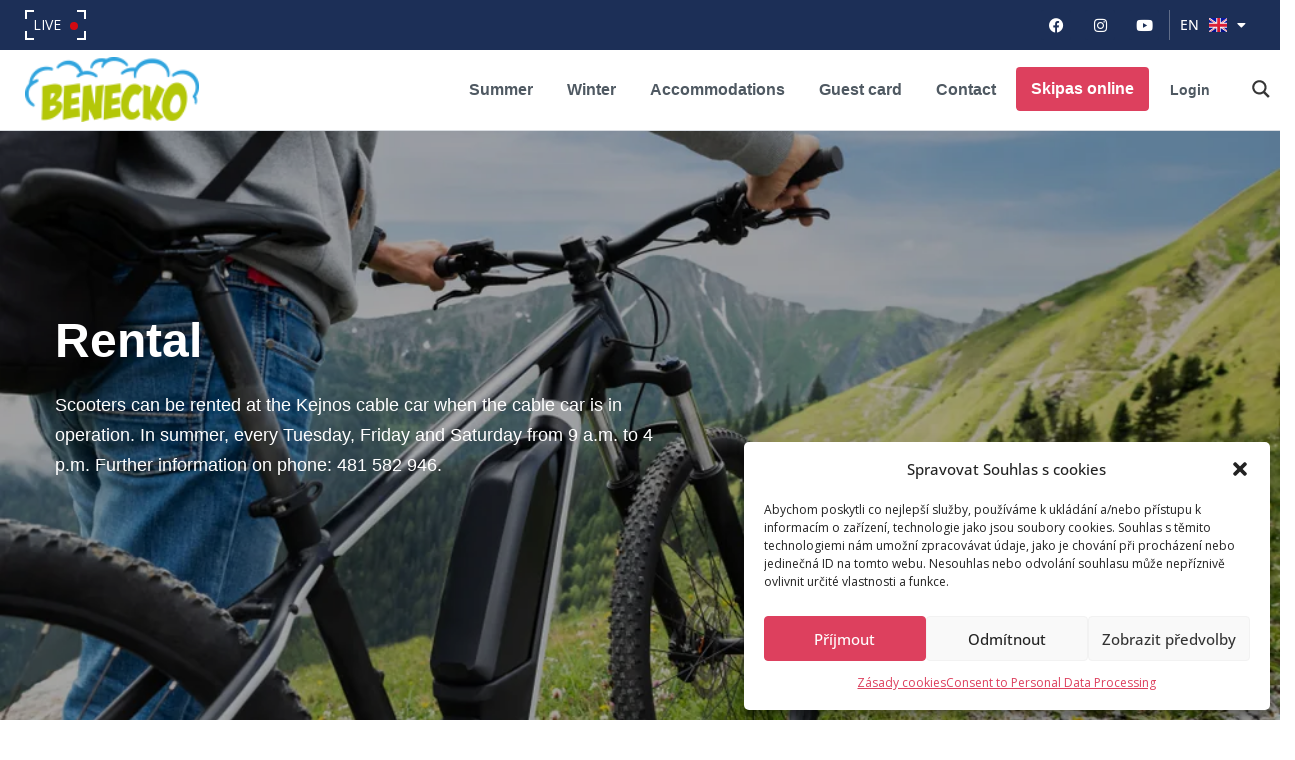

--- FILE ---
content_type: text/html; charset=UTF-8
request_url: https://www.benecko.info/en/summeren/rental/
body_size: 74160
content:
<!DOCTYPE html>
<html lang="en-GB" xmlns:og="http://opengraphprotocol.org/schema/" xmlns:fb="http://www.facebook.com/2008/fbml">
<head>
	<meta charset="UTF-8">
    	<meta name="viewport" content="width=device-width, initial-scale=1.0, maximum-scale=1.0, user-scalable=0" />
	<link rel="profile" href="http://gmpg.org/xfn/11">
	<link rel="pingback" href="https://www.benecko.info/xmlrpc.php">

    	<meta name='robots' content='index, follow, max-image-preview:large, max-snippet:-1, max-video-preview:-1' />
	<style>img:is([sizes="auto" i], [sizes^="auto," i]) { contain-intrinsic-size: 3000px 1500px }</style>
	<link rel="alternate" href="https://www.benecko.info/leto/pujcovny/" hreflang="cs" />
<link rel="alternate" href="https://www.benecko.info/en/summeren/rental/" hreflang="en" />
<link rel="alternate" href="https://www.benecko.info/de/sommered-2/verleih/" hreflang="de" />
<link rel="alternate" href="https://www.benecko.info/pl/latopl/wypozyczalnie/" hreflang="pl" />

	<!-- This site is optimized with the Yoast SEO plugin v25.9 - https://yoast.com/wordpress/plugins/seo/ -->
	<title>BENECKO: Booking of e-bikes in rental shops in Benecko</title>
	<meta name="description" content="Have you tried riding an electric bike? You now have the chance! On a trip in the mountains it will make your journey much easier. Head to the rental shop and book your e-bike. Don’t hesitate, they won’t wait forever!" />
	<link rel="canonical" href="https://www.benecko.info/en/summeren/rental/" />
	<meta property="og:locale" content="en_GB" />
	<meta property="og:locale:alternate" content="cs_CZ" />
	<meta property="og:locale:alternate" content="de_DE" />
	<meta property="og:locale:alternate" content="pl_PL" />
	<meta property="og:type" content="article" />
	<meta property="og:title" content="BENECKO: Booking of e-bikes in rental shops in Benecko" />
	<meta property="og:description" content="Have you tried riding an electric bike? You now have the chance! On a trip in the mountains it will make your journey much easier. Head to the rental shop and book your e-bike. Don’t hesitate, they won’t wait forever!" />
	<meta property="og:url" content="https://www.benecko.info/en/summeren/rental/" />
	<meta property="og:site_name" content="Benecko" />
	<meta property="article:modified_time" content="2023-08-16T11:08:56+00:00" />
	<meta property="og:image" content="https://www.benecko.info/wp-content/uploads/elementor/thumbs/shutterstock_2152617113-q9xkifcyojf5rat3znfaxqzcux63nraj8sgw16zxts.png" />
	<meta name="twitter:card" content="summary_large_image" />
	<meta name="twitter:label1" content="Estimated reading time" />
	<meta name="twitter:data1" content="1 minute" />
	<script type="application/ld+json" class="yoast-schema-graph">{"@context":"https://schema.org","@graph":[{"@type":"WebPage","@id":"https://www.benecko.info/en/summeren/rental/","url":"https://www.benecko.info/en/summeren/rental/","name":"BENECKO: Booking of e-bikes in rental shops in Benecko","isPartOf":{"@id":"https://www.benecko.info/en/winteren/#website"},"primaryImageOfPage":{"@id":"https://www.benecko.info/en/summeren/rental/#primaryimage"},"image":{"@id":"https://www.benecko.info/en/summeren/rental/#primaryimage"},"thumbnailUrl":"https://www.benecko.info/wp-content/uploads/elementor/thumbs/shutterstock_2152617113-q9xkifcyojf5rat3znfaxqzcux63nraj8sgw16zxts.png","datePublished":"2023-07-06T18:43:40+00:00","dateModified":"2023-08-16T11:08:56+00:00","description":"Have you tried riding an electric bike? You now have the chance! On a trip in the mountains it will make your journey much easier. Head to the rental shop and book your e-bike. Don’t hesitate, they won’t wait forever!","breadcrumb":{"@id":"https://www.benecko.info/en/summeren/rental/#breadcrumb"},"inLanguage":"en-GB","potentialAction":[{"@type":"ReadAction","target":["https://www.benecko.info/en/summeren/rental/"]}]},{"@type":"ImageObject","inLanguage":"en-GB","@id":"https://www.benecko.info/en/summeren/rental/#primaryimage","url":"https://www.benecko.info/wp-content/uploads/elementor/thumbs/shutterstock_2152617113-q9xkifcyojf5rat3znfaxqzcux63nraj8sgw16zxts.png","contentUrl":"https://www.benecko.info/wp-content/uploads/elementor/thumbs/shutterstock_2152617113-q9xkifcyojf5rat3znfaxqzcux63nraj8sgw16zxts.png"},{"@type":"BreadcrumbList","@id":"https://www.benecko.info/en/summeren/rental/#breadcrumb","itemListElement":[{"@type":"ListItem","position":1,"name":"Home","item":"https://www.benecko.info/en/winteren/"},{"@type":"ListItem","position":2,"name":"Summer","item":"https://www.benecko.info/en/summeren/"},{"@type":"ListItem","position":3,"name":"Rental"}]},{"@type":"WebSite","@id":"https://www.benecko.info/en/winteren/#website","url":"https://www.benecko.info/en/winteren/","name":"Benecko","description":"Benecko – vzdušné lázně v Krkonoších. Dovolená pro rodiny s dětmi i aktivní sportovce.","potentialAction":[{"@type":"SearchAction","target":{"@type":"EntryPoint","urlTemplate":"https://www.benecko.info/en/winteren/?s={search_term_string}"},"query-input":{"@type":"PropertyValueSpecification","valueRequired":true,"valueName":"search_term_string"}}],"inLanguage":"en-GB"}]}</script>
	<!-- / Yoast SEO plugin. -->


<link rel='dns-prefetch' href='//cdnjs.cloudflare.com' />
<link rel='dns-prefetch' href='//fonts.googleapis.com' />
<link rel='preconnect' href='https://fonts.gstatic.com' crossorigin />
<link rel="alternate" type="application/rss+xml" title="Benecko &raquo; Feed" href="https://www.benecko.info/en/feed/" />
<link rel="alternate" type="text/calendar" title="Benecko &raquo; iCal Feed" href="https://www.benecko.info/kalendar-akci/?ical=1" />
<meta property="og:title" content="Rental"/><meta property="og:type" content="article"/><meta property="og:url" content="https://www.benecko.info/en/summeren/rental/"/><meta property="og:site_name" content="Benecko"/><meta property="og:image" content="http://example.com/image.jpg"/><script type="text/javascript">
/* <![CDATA[ */
window._wpemojiSettings = {"baseUrl":"https:\/\/s.w.org\/images\/core\/emoji\/16.0.1\/72x72\/","ext":".png","svgUrl":"https:\/\/s.w.org\/images\/core\/emoji\/16.0.1\/svg\/","svgExt":".svg","source":{"concatemoji":"https:\/\/www.benecko.info\/wp-includes\/js\/wp-emoji-release.min.js?ver=6.8.2"}};
/*! This file is auto-generated */
!function(s,n){var o,i,e;function c(e){try{var t={supportTests:e,timestamp:(new Date).valueOf()};sessionStorage.setItem(o,JSON.stringify(t))}catch(e){}}function p(e,t,n){e.clearRect(0,0,e.canvas.width,e.canvas.height),e.fillText(t,0,0);var t=new Uint32Array(e.getImageData(0,0,e.canvas.width,e.canvas.height).data),a=(e.clearRect(0,0,e.canvas.width,e.canvas.height),e.fillText(n,0,0),new Uint32Array(e.getImageData(0,0,e.canvas.width,e.canvas.height).data));return t.every(function(e,t){return e===a[t]})}function u(e,t){e.clearRect(0,0,e.canvas.width,e.canvas.height),e.fillText(t,0,0);for(var n=e.getImageData(16,16,1,1),a=0;a<n.data.length;a++)if(0!==n.data[a])return!1;return!0}function f(e,t,n,a){switch(t){case"flag":return n(e,"\ud83c\udff3\ufe0f\u200d\u26a7\ufe0f","\ud83c\udff3\ufe0f\u200b\u26a7\ufe0f")?!1:!n(e,"\ud83c\udde8\ud83c\uddf6","\ud83c\udde8\u200b\ud83c\uddf6")&&!n(e,"\ud83c\udff4\udb40\udc67\udb40\udc62\udb40\udc65\udb40\udc6e\udb40\udc67\udb40\udc7f","\ud83c\udff4\u200b\udb40\udc67\u200b\udb40\udc62\u200b\udb40\udc65\u200b\udb40\udc6e\u200b\udb40\udc67\u200b\udb40\udc7f");case"emoji":return!a(e,"\ud83e\udedf")}return!1}function g(e,t,n,a){var r="undefined"!=typeof WorkerGlobalScope&&self instanceof WorkerGlobalScope?new OffscreenCanvas(300,150):s.createElement("canvas"),o=r.getContext("2d",{willReadFrequently:!0}),i=(o.textBaseline="top",o.font="600 32px Arial",{});return e.forEach(function(e){i[e]=t(o,e,n,a)}),i}function t(e){var t=s.createElement("script");t.src=e,t.defer=!0,s.head.appendChild(t)}"undefined"!=typeof Promise&&(o="wpEmojiSettingsSupports",i=["flag","emoji"],n.supports={everything:!0,everythingExceptFlag:!0},e=new Promise(function(e){s.addEventListener("DOMContentLoaded",e,{once:!0})}),new Promise(function(t){var n=function(){try{var e=JSON.parse(sessionStorage.getItem(o));if("object"==typeof e&&"number"==typeof e.timestamp&&(new Date).valueOf()<e.timestamp+604800&&"object"==typeof e.supportTests)return e.supportTests}catch(e){}return null}();if(!n){if("undefined"!=typeof Worker&&"undefined"!=typeof OffscreenCanvas&&"undefined"!=typeof URL&&URL.createObjectURL&&"undefined"!=typeof Blob)try{var e="postMessage("+g.toString()+"("+[JSON.stringify(i),f.toString(),p.toString(),u.toString()].join(",")+"));",a=new Blob([e],{type:"text/javascript"}),r=new Worker(URL.createObjectURL(a),{name:"wpTestEmojiSupports"});return void(r.onmessage=function(e){c(n=e.data),r.terminate(),t(n)})}catch(e){}c(n=g(i,f,p,u))}t(n)}).then(function(e){for(var t in e)n.supports[t]=e[t],n.supports.everything=n.supports.everything&&n.supports[t],"flag"!==t&&(n.supports.everythingExceptFlag=n.supports.everythingExceptFlag&&n.supports[t]);n.supports.everythingExceptFlag=n.supports.everythingExceptFlag&&!n.supports.flag,n.DOMReady=!1,n.readyCallback=function(){n.DOMReady=!0}}).then(function(){return e}).then(function(){var e;n.supports.everything||(n.readyCallback(),(e=n.source||{}).concatemoji?t(e.concatemoji):e.wpemoji&&e.twemoji&&(t(e.twemoji),t(e.wpemoji)))}))}((window,document),window._wpemojiSettings);
/* ]]> */
</script>
<link data-minify="1" rel='stylesheet' id='tribe-events-pro-mini-calendar-block-styles-css' href='https://www.benecko.info/wp-content/cache/min/1/wp-content/plugins/events-calendar-pro/build/css/tribe-events-pro-mini-calendar-block.css?ver=1764753100' type='text/css' media='all' />
<link data-minify="1" rel='stylesheet' id='tec-variables-skeleton-css' href='https://www.benecko.info/wp-content/cache/min/1/wp-content/plugins/the-events-calendar/common/build/css/variables-skeleton.css?ver=1764753100' type='text/css' media='all' />
<link data-minify="1" rel='stylesheet' id='tec-variables-full-css' href='https://www.benecko.info/wp-content/cache/min/1/wp-content/plugins/the-events-calendar/common/build/css/variables-full.css?ver=1764753100' type='text/css' media='all' />
<link data-minify="1" rel='stylesheet' id='tribe-events-v2-virtual-single-block-css' href='https://www.benecko.info/wp-content/cache/min/1/wp-content/plugins/events-calendar-pro/build/css/events-virtual-single-block.css?ver=1764753100' type='text/css' media='all' />
<link rel='stylesheet' id='sbi_styles-css' href='https://www.benecko.info/wp-content/plugins/instagram-feed/css/sbi-styles.min.css?ver=6.9.1' type='text/css' media='all' />
<style id='wp-emoji-styles-inline-css' type='text/css'>

	img.wp-smiley, img.emoji {
		display: inline !important;
		border: none !important;
		box-shadow: none !important;
		height: 1em !important;
		width: 1em !important;
		margin: 0 0.07em !important;
		vertical-align: -0.1em !important;
		background: none !important;
		padding: 0 !important;
	}
</style>
<style id='classic-theme-styles-inline-css' type='text/css'>
/*! This file is auto-generated */
.wp-block-button__link{color:#fff;background-color:#32373c;border-radius:9999px;box-shadow:none;text-decoration:none;padding:calc(.667em + 2px) calc(1.333em + 2px);font-size:1.125em}.wp-block-file__button{background:#32373c;color:#fff;text-decoration:none}
</style>
<style id='filebird-block-filebird-gallery-style-inline-css' type='text/css'>
ul.filebird-block-filebird-gallery{margin:auto!important;padding:0!important;width:100%}ul.filebird-block-filebird-gallery.layout-grid{display:grid;grid-gap:20px;align-items:stretch;grid-template-columns:repeat(var(--columns),1fr);justify-items:stretch}ul.filebird-block-filebird-gallery.layout-grid li img{border:1px solid #ccc;box-shadow:2px 2px 6px 0 rgba(0,0,0,.3);height:100%;max-width:100%;-o-object-fit:cover;object-fit:cover;width:100%}ul.filebird-block-filebird-gallery.layout-masonry{-moz-column-count:var(--columns);-moz-column-gap:var(--space);column-gap:var(--space);-moz-column-width:var(--min-width);columns:var(--min-width) var(--columns);display:block;overflow:auto}ul.filebird-block-filebird-gallery.layout-masonry li{margin-bottom:var(--space)}ul.filebird-block-filebird-gallery li{list-style:none}ul.filebird-block-filebird-gallery li figure{height:100%;margin:0;padding:0;position:relative;width:100%}ul.filebird-block-filebird-gallery li figure figcaption{background:linear-gradient(0deg,rgba(0,0,0,.7),rgba(0,0,0,.3) 70%,transparent);bottom:0;box-sizing:border-box;color:#fff;font-size:.8em;margin:0;max-height:100%;overflow:auto;padding:3em .77em .7em;position:absolute;text-align:center;width:100%;z-index:2}ul.filebird-block-filebird-gallery li figure figcaption a{color:inherit}

</style>
<style id='global-styles-inline-css' type='text/css'>
:root{--wp--preset--aspect-ratio--square: 1;--wp--preset--aspect-ratio--4-3: 4/3;--wp--preset--aspect-ratio--3-4: 3/4;--wp--preset--aspect-ratio--3-2: 3/2;--wp--preset--aspect-ratio--2-3: 2/3;--wp--preset--aspect-ratio--16-9: 16/9;--wp--preset--aspect-ratio--9-16: 9/16;--wp--preset--color--black: #000000;--wp--preset--color--cyan-bluish-gray: #abb8c3;--wp--preset--color--white: #ffffff;--wp--preset--color--pale-pink: #f78da7;--wp--preset--color--vivid-red: #cf2e2e;--wp--preset--color--luminous-vivid-orange: #ff6900;--wp--preset--color--luminous-vivid-amber: #fcb900;--wp--preset--color--light-green-cyan: #7bdcb5;--wp--preset--color--vivid-green-cyan: #00d084;--wp--preset--color--pale-cyan-blue: #8ed1fc;--wp--preset--color--vivid-cyan-blue: #0693e3;--wp--preset--color--vivid-purple: #9b51e0;--wp--preset--gradient--vivid-cyan-blue-to-vivid-purple: linear-gradient(135deg,rgba(6,147,227,1) 0%,rgb(155,81,224) 100%);--wp--preset--gradient--light-green-cyan-to-vivid-green-cyan: linear-gradient(135deg,rgb(122,220,180) 0%,rgb(0,208,130) 100%);--wp--preset--gradient--luminous-vivid-amber-to-luminous-vivid-orange: linear-gradient(135deg,rgba(252,185,0,1) 0%,rgba(255,105,0,1) 100%);--wp--preset--gradient--luminous-vivid-orange-to-vivid-red: linear-gradient(135deg,rgba(255,105,0,1) 0%,rgb(207,46,46) 100%);--wp--preset--gradient--very-light-gray-to-cyan-bluish-gray: linear-gradient(135deg,rgb(238,238,238) 0%,rgb(169,184,195) 100%);--wp--preset--gradient--cool-to-warm-spectrum: linear-gradient(135deg,rgb(74,234,220) 0%,rgb(151,120,209) 20%,rgb(207,42,186) 40%,rgb(238,44,130) 60%,rgb(251,105,98) 80%,rgb(254,248,76) 100%);--wp--preset--gradient--blush-light-purple: linear-gradient(135deg,rgb(255,206,236) 0%,rgb(152,150,240) 100%);--wp--preset--gradient--blush-bordeaux: linear-gradient(135deg,rgb(254,205,165) 0%,rgb(254,45,45) 50%,rgb(107,0,62) 100%);--wp--preset--gradient--luminous-dusk: linear-gradient(135deg,rgb(255,203,112) 0%,rgb(199,81,192) 50%,rgb(65,88,208) 100%);--wp--preset--gradient--pale-ocean: linear-gradient(135deg,rgb(255,245,203) 0%,rgb(182,227,212) 50%,rgb(51,167,181) 100%);--wp--preset--gradient--electric-grass: linear-gradient(135deg,rgb(202,248,128) 0%,rgb(113,206,126) 100%);--wp--preset--gradient--midnight: linear-gradient(135deg,rgb(2,3,129) 0%,rgb(40,116,252) 100%);--wp--preset--font-size--small: 13px;--wp--preset--font-size--medium: 20px;--wp--preset--font-size--large: 36px;--wp--preset--font-size--x-large: 42px;--wp--preset--spacing--20: 0.44rem;--wp--preset--spacing--30: 0.67rem;--wp--preset--spacing--40: 1rem;--wp--preset--spacing--50: 1.5rem;--wp--preset--spacing--60: 2.25rem;--wp--preset--spacing--70: 3.38rem;--wp--preset--spacing--80: 5.06rem;--wp--preset--shadow--natural: 6px 6px 9px rgba(0, 0, 0, 0.2);--wp--preset--shadow--deep: 12px 12px 50px rgba(0, 0, 0, 0.4);--wp--preset--shadow--sharp: 6px 6px 0px rgba(0, 0, 0, 0.2);--wp--preset--shadow--outlined: 6px 6px 0px -3px rgba(255, 255, 255, 1), 6px 6px rgba(0, 0, 0, 1);--wp--preset--shadow--crisp: 6px 6px 0px rgba(0, 0, 0, 1);}:where(.is-layout-flex){gap: 0.5em;}:where(.is-layout-grid){gap: 0.5em;}body .is-layout-flex{display: flex;}.is-layout-flex{flex-wrap: wrap;align-items: center;}.is-layout-flex > :is(*, div){margin: 0;}body .is-layout-grid{display: grid;}.is-layout-grid > :is(*, div){margin: 0;}:where(.wp-block-columns.is-layout-flex){gap: 2em;}:where(.wp-block-columns.is-layout-grid){gap: 2em;}:where(.wp-block-post-template.is-layout-flex){gap: 1.25em;}:where(.wp-block-post-template.is-layout-grid){gap: 1.25em;}.has-black-color{color: var(--wp--preset--color--black) !important;}.has-cyan-bluish-gray-color{color: var(--wp--preset--color--cyan-bluish-gray) !important;}.has-white-color{color: var(--wp--preset--color--white) !important;}.has-pale-pink-color{color: var(--wp--preset--color--pale-pink) !important;}.has-vivid-red-color{color: var(--wp--preset--color--vivid-red) !important;}.has-luminous-vivid-orange-color{color: var(--wp--preset--color--luminous-vivid-orange) !important;}.has-luminous-vivid-amber-color{color: var(--wp--preset--color--luminous-vivid-amber) !important;}.has-light-green-cyan-color{color: var(--wp--preset--color--light-green-cyan) !important;}.has-vivid-green-cyan-color{color: var(--wp--preset--color--vivid-green-cyan) !important;}.has-pale-cyan-blue-color{color: var(--wp--preset--color--pale-cyan-blue) !important;}.has-vivid-cyan-blue-color{color: var(--wp--preset--color--vivid-cyan-blue) !important;}.has-vivid-purple-color{color: var(--wp--preset--color--vivid-purple) !important;}.has-black-background-color{background-color: var(--wp--preset--color--black) !important;}.has-cyan-bluish-gray-background-color{background-color: var(--wp--preset--color--cyan-bluish-gray) !important;}.has-white-background-color{background-color: var(--wp--preset--color--white) !important;}.has-pale-pink-background-color{background-color: var(--wp--preset--color--pale-pink) !important;}.has-vivid-red-background-color{background-color: var(--wp--preset--color--vivid-red) !important;}.has-luminous-vivid-orange-background-color{background-color: var(--wp--preset--color--luminous-vivid-orange) !important;}.has-luminous-vivid-amber-background-color{background-color: var(--wp--preset--color--luminous-vivid-amber) !important;}.has-light-green-cyan-background-color{background-color: var(--wp--preset--color--light-green-cyan) !important;}.has-vivid-green-cyan-background-color{background-color: var(--wp--preset--color--vivid-green-cyan) !important;}.has-pale-cyan-blue-background-color{background-color: var(--wp--preset--color--pale-cyan-blue) !important;}.has-vivid-cyan-blue-background-color{background-color: var(--wp--preset--color--vivid-cyan-blue) !important;}.has-vivid-purple-background-color{background-color: var(--wp--preset--color--vivid-purple) !important;}.has-black-border-color{border-color: var(--wp--preset--color--black) !important;}.has-cyan-bluish-gray-border-color{border-color: var(--wp--preset--color--cyan-bluish-gray) !important;}.has-white-border-color{border-color: var(--wp--preset--color--white) !important;}.has-pale-pink-border-color{border-color: var(--wp--preset--color--pale-pink) !important;}.has-vivid-red-border-color{border-color: var(--wp--preset--color--vivid-red) !important;}.has-luminous-vivid-orange-border-color{border-color: var(--wp--preset--color--luminous-vivid-orange) !important;}.has-luminous-vivid-amber-border-color{border-color: var(--wp--preset--color--luminous-vivid-amber) !important;}.has-light-green-cyan-border-color{border-color: var(--wp--preset--color--light-green-cyan) !important;}.has-vivid-green-cyan-border-color{border-color: var(--wp--preset--color--vivid-green-cyan) !important;}.has-pale-cyan-blue-border-color{border-color: var(--wp--preset--color--pale-cyan-blue) !important;}.has-vivid-cyan-blue-border-color{border-color: var(--wp--preset--color--vivid-cyan-blue) !important;}.has-vivid-purple-border-color{border-color: var(--wp--preset--color--vivid-purple) !important;}.has-vivid-cyan-blue-to-vivid-purple-gradient-background{background: var(--wp--preset--gradient--vivid-cyan-blue-to-vivid-purple) !important;}.has-light-green-cyan-to-vivid-green-cyan-gradient-background{background: var(--wp--preset--gradient--light-green-cyan-to-vivid-green-cyan) !important;}.has-luminous-vivid-amber-to-luminous-vivid-orange-gradient-background{background: var(--wp--preset--gradient--luminous-vivid-amber-to-luminous-vivid-orange) !important;}.has-luminous-vivid-orange-to-vivid-red-gradient-background{background: var(--wp--preset--gradient--luminous-vivid-orange-to-vivid-red) !important;}.has-very-light-gray-to-cyan-bluish-gray-gradient-background{background: var(--wp--preset--gradient--very-light-gray-to-cyan-bluish-gray) !important;}.has-cool-to-warm-spectrum-gradient-background{background: var(--wp--preset--gradient--cool-to-warm-spectrum) !important;}.has-blush-light-purple-gradient-background{background: var(--wp--preset--gradient--blush-light-purple) !important;}.has-blush-bordeaux-gradient-background{background: var(--wp--preset--gradient--blush-bordeaux) !important;}.has-luminous-dusk-gradient-background{background: var(--wp--preset--gradient--luminous-dusk) !important;}.has-pale-ocean-gradient-background{background: var(--wp--preset--gradient--pale-ocean) !important;}.has-electric-grass-gradient-background{background: var(--wp--preset--gradient--electric-grass) !important;}.has-midnight-gradient-background{background: var(--wp--preset--gradient--midnight) !important;}.has-small-font-size{font-size: var(--wp--preset--font-size--small) !important;}.has-medium-font-size{font-size: var(--wp--preset--font-size--medium) !important;}.has-large-font-size{font-size: var(--wp--preset--font-size--large) !important;}.has-x-large-font-size{font-size: var(--wp--preset--font-size--x-large) !important;}
:where(.wp-block-post-template.is-layout-flex){gap: 1.25em;}:where(.wp-block-post-template.is-layout-grid){gap: 1.25em;}
:where(.wp-block-columns.is-layout-flex){gap: 2em;}:where(.wp-block-columns.is-layout-grid){gap: 2em;}
:root :where(.wp-block-pullquote){font-size: 1.5em;line-height: 1.6;}
</style>
<link data-minify="1" rel='stylesheet' id='benecko-css' href='https://www.benecko.info/wp-content/cache/min/1/wp-content/plugins/benecko/css/style.css?ver=1764753100' type='text/css' media='all' />
<link data-minify="1" rel='stylesheet' id='dashicons-css' href='https://www.benecko.info/wp-content/cache/min/1/wp-includes/css/dashicons.min.css?ver=1764753100' type='text/css' media='all' />
<link data-minify="1" rel='stylesheet' id='menu-image-css' href='https://www.benecko.info/wp-content/cache/min/1/wp-content/plugins/menu-image/includes/css/menu-image.css?ver=1764753100' type='text/css' media='all' />
<link data-minify="1" rel='stylesheet' id='tribe-events-v2-single-skeleton-css' href='https://www.benecko.info/wp-content/cache/min/1/wp-content/plugins/the-events-calendar/build/css/tribe-events-single-skeleton.css?ver=1764753100' type='text/css' media='all' />
<link data-minify="1" rel='stylesheet' id='tribe-events-v2-single-skeleton-full-css' href='https://www.benecko.info/wp-content/cache/min/1/wp-content/plugins/the-events-calendar/build/css/tribe-events-single-full.css?ver=1764753100' type='text/css' media='all' />
<link data-minify="1" rel='stylesheet' id='tec-events-elementor-widgets-base-styles-css' href='https://www.benecko.info/wp-content/cache/min/1/wp-content/plugins/the-events-calendar/build/css/integrations/plugins/elementor/widgets/widget-base.css?ver=1764753100' type='text/css' media='all' />
<link rel='stylesheet' id='cmplz-general-css' href='https://www.benecko.info/wp-content/plugins/complianz-gdpr/assets/css/cookieblocker.min.css?ver=1757507494' type='text/css' media='all' />
<link data-minify="1" rel='stylesheet' id='homey-parent-theme-css' href='https://www.benecko.info/wp-content/cache/min/1/wp-content/themes/homey/style.css?ver=1764753100' type='text/css' media='all' />
<link data-minify="1" rel='stylesheet' id='homey-child-theme-css' href='https://www.benecko.info/wp-content/cache/min/1/wp-content/themes/homey-child/style.css?ver=1764753100' type='text/css' media='all' />
<link data-minify="1" rel='stylesheet' id='datatables-css-css' href='https://www.benecko.info/wp-content/cache/min/1/wp-content/plugins/the-events-calendar/common/build/css/datatables.css?ver=1764753100' type='text/css' media='all' />
<link data-minify="1" rel='stylesheet' id='bootstrap-css' href='https://www.benecko.info/wp-content/cache/min/1/wp-content/themes/homey/css/bootstrap.min.css?ver=1764753100' type='text/css' media='all' />
<link rel='stylesheet' id='bootstrap-select-css' href='https://www.benecko.info/wp-content/themes/homey/css/bootstrap-select.min.css?ver=1.7.2' type='text/css' media='all' />
<link data-minify="1" rel='stylesheet' id='font-awesome-css' href='https://www.benecko.info/wp-content/cache/min/1/wp-content/plugins/elementor/assets/lib/font-awesome/css/font-awesome.min.css?ver=1764753100' type='text/css' media='all' />
<link data-minify="1" rel='stylesheet' id='homey-icons-css' href='https://www.benecko.info/wp-content/cache/min/1/wp-content/themes/homey/css/icons.css?ver=1764753100' type='text/css' media='all' />
<link rel='stylesheet' id='fancybox-css' href='https://www.benecko.info/wp-content/themes/homey/css/fancybox-3.min.css?ver=3' type='text/css' media='all' />
<link data-minify="1" rel='stylesheet' id='slick-css' href='https://www.benecko.info/wp-content/cache/min/1/wp-content/themes/homey/css/slick.css?ver=1764753100' type='text/css' media='all' />
<link data-minify="1" rel='stylesheet' id='slick-theme-css' href='https://www.benecko.info/wp-content/cache/min/1/wp-content/themes/homey/css/slick-theme.css?ver=1764753100' type='text/css' media='all' />
<link data-minify="1" rel='stylesheet' id='jquery-ui-css' href='https://www.benecko.info/wp-content/cache/min/1/wp-content/themes/homey/css/jquery-ui.css?ver=1764753100' type='text/css' media='all' />
<link data-minify="1" rel='stylesheet' id='radio-checkbox-css' href='https://www.benecko.info/wp-content/cache/min/1/wp-content/themes/homey/css/radio-checkbox.css?ver=1764753100' type='text/css' media='all' />
<link data-minify="1" rel='stylesheet' id='homey-main-css' href='https://www.benecko.info/wp-content/cache/min/1/wp-content/themes/homey/css/main.css?ver=1764753100' type='text/css' media='all' />
<link data-minify="1" rel='stylesheet' id='homey-styling-options-css' href='https://www.benecko.info/wp-content/cache/min/1/wp-content/themes/homey/css/styling-options.css?ver=1764753100' type='text/css' media='all' />
<link data-minify="1" rel='stylesheet' id='homey-style-css' href='https://www.benecko.info/wp-content/cache/min/1/wp-content/themes/homey-child/style.css?ver=1764753100' type='text/css' media='all' />
<style id='homey-style-inline-css' type='text/css'>

  body, address, li, dt, dd, .pac-container, .control  {
    font-size: 14px;
    line-height: 24px;
    font-weight: 400;
    text-transform: none;
    letter-spacing: 0;
    font-family: Open Sans, sans-serif;
  }
  .woocommerce ul.products li.product .button {
    font-family: Open Sans, sans-serif;
    font-size: 14px; 
  }
  
    h1, h2, h3, h4, h5, h6, .banner-title {
      font-family: Open Sans, sans-serif;
      font-weight: 700;
      text-transform: inherit;
      text-align: inherit;
    }
    
    .navi > .main-menu > li > a,
    .account-loggedin,
    .login-register a {
      font-size: 14px;
      line-height: 80px;
      font-weight: 700;
      text-transform: none;
      font-family: Open Sans, sans-serif;
    }
    .menu-dropdown,
    .sub-menu li a,
    .navi .homey-megamenu-wrap > .sub-menu, 
    .listing-navi .homey-megamenu-wrap > .sub-menu,
    .account-dropdown ul > li a {
      font-size: 14px;
      line-height: 1;
      font-weight: 700;
      text-transform: none;
      font-family: Open Sans, sans-serif;
    }

    
    a,
    .primary-color,
    .btn-primary-outlined,
    .btn-link,
    .super-host-flag,
    .is-style-outline .wp-block-button__link,
    .woocommerce nav.woocommerce-pagination ul li a, 
    .woocommerce nav.woocommerce-pagination ul li span,
    .woocommerce-MyAccount-navigation ul li a:hover  {
      color: #dd405e;
    }
    .pagination > .active > a, 
    .pagination > .active > a:focus, 
    .pagination > .active > a:hover, 
    .pagination > .active > span, 
    .pagination > .active > span:focus, 
    .pagination > .active > span:hover,
    .btn-primary-outlined,
    .searchform button,
    .is-style-outline .wp-block-button__link,
    .wp-block-file .wp-block-file__button,
    .wp-block-search__button {
      border-color: #dd405e;
    }
    
    .pagination > .active > a, 
    .pagination > .active > a:focus, 
    .pagination > .active > a:hover, 
    .pagination > .active > span, 
    .pagination > .active > span:focus, 
    .pagination > .active > span:hover,
    .media-signal .signal-icon,
    .single-blog-article .meta-tags a,
    .title .circle-icon,
    .label-primary,
    .searchform button,
    .next-prev-block .prev-box, 
    .next-prev-block .next-box,
    .dropdown-menu>.selected>a, 
    .dropdown-menu>.selected>a:focus, 
    .dropdown-menu>.selected>a:hover,
    .dropdown-menu>.active>a, 
    .dropdown-menu>.active>a:focus, 
    .dropdown-menu>.active>a:hover,
    .tagcloud a,
    .title-section .avatar .super-host-icon,
    .wp-block-button__link,
    .wp-block-file .wp-block-file__button,
    .wp-block-search__button {
      background-color: #dd405e;
    }

    .slick-prev,
    .slick-next {
      color: #dd405e;
      border: 1px solid #dd405e;
      background-color: transparent;
    }
    .slick-prev:before,
    .slick-next:before {
      color: #dd405e;
    }
    .slick-prev:hover:before,
    .slick-next:hover:before,
    .top-gallery-section .slick-prev:before,
    .top-gallery-section .slick-next:before {
      color: #fff;
    }

    .header-slider .slick-prev,
    .header-slider .slick-next,
    .top-gallery-section .slick-prev,
    .top-gallery-section .slick-next {
      border: 1px solid #dd405e;
      background-color: #dd405e;
    }
    .nav-tabs > li.active > a {
      box-shadow: 0px -2px 0px 0px inset #dd405e;
    }
    .woocommerce nav.woocommerce-pagination ul li a:focus, 
    .woocommerce nav.woocommerce-pagination ul li a:hover, 
    .woocommerce nav.woocommerce-pagination ul li span.current {
      border: 1px solid #dd405e;
      background-color: #dd405e;
      color: #fff;
    }
    
    a:hover,
    a:focus,
    a:active,
    .btn-primary-outlined:focus,
    .crncy-lang-block > li:hover a,
    .crncy-lang-block .dropdown-menu li:hover {
      color: #dd405e;
    }

    .pagination > li > a:hover,
    .pagination > li > span:hover,
    .table-hover > tbody > tr:hover,
    .search-auto-complete li:hover,
    .btn-primary-outlined:hover,
    .btn-primary-outlined:active,
    .item-tools .dropdown-menu > li > a:hover,
    .tagcloud a:hover,
    .pagination-main a:hover,
    .page-links a:hover,
    .wp-block-button__link:hover,
    .wp-block-file .wp-block-file__button:hover,
    .wp-block-search__button:hover {
      background-color: #dd405e;
    }
    .pagination > li > a:hover,
    .pagination > li > span:hover,
    .pagination-main a:hover,
    .page-links a:hover,
    .wp-block-file .wp-block-file__button:hover,
    .wp-block-search__button:hover {
      border: 1px solid #dd405e;
    }
    .is-style-outline .wp-block-button__link:hover  {
      border: 2px solid #dd405e;
      color: #fff;
    }

    .slick-prev:focus, .slick-prev:active,
    .slick-next:focus,
    .slick-next:active {
      color: #dd405e;
      border: 1px solid #dd405e;
      background-color: transparent;
    }
    .slick-prev:hover,
    .slick-next:hover {
      background-color: #dd405e;
      border: 1px solid #dd405e;
      color: #fff;
    }

    .header-slider .slick-prev:focus,
    .header-slider .slick-next:active {
      border: 1px solid #dd405e;
      background-color: #dd405e;
    }
    .header-slider .slick-prev:hover,
    .header-slider .slick-next:hover {
      background-color: rgba(241, 94, 117, 0.65);
      border: 1px solid #dd405e;
    }
    
    .secondary-color,
    .btn-secondary-outlined,
    .taber-nav li.active a,
    .saved-search-block .saved-search-icon,
    .block-title .help,
    .custom-actions .btn-action,
    .daterangepicker .input-mini.active + i,
    .daterangepicker td.in-range,
    .payment-list-detail-btn {
      color: #2fa4de;
    }

    .daterangepicker td.active,
    .daterangepicker td.active.end-date,
    .homy-progress-bar .progress-bar-inner,
    .fc-event,
    .property-calendar .current-day,
    .label-secondary,
    .wallet-label {
      background-color: #2fa4de;
    }

    .availability-section .search-calendar .days li.day-available.current-day {
      background-color: #2fa4de !important;    
    }

    .daterangepicker .input-mini.active,
    .daterangepicker td.in-range,
    .msg-unread {
      background-color: rgba(84, 196, 217, 0.2);
    }

    .msgs-reply-list .msg-me {
      background-color: rgba(84, 196, 217, 0.1) !important;
    }

    .control input:checked ~ .control-text {
      color: #2fa4de;
    }
    .control input:checked ~ .control__indicator {
      background-color: #2fa4de;
      border-color: #2fa4de;
    }

    .open > .btn-default.dropdown-toggle,
    .custom-actions .btn-action,
    .daterangepicker .input-mini.active,
    .msg-unread {
      border-color: #2fa4de;
    }

    .bootstrap-select .btn:focus,
    .bootstrap-select .btn:active {
      border-color: #2fa4de !important;
    }
    .main-search-calendar-wrap .days li.selected, 
    .main-search-calendar-wrap .days li:hover:not(.day-disabled),
    .single-listing-booking-calendar-js .days li.selected,
    .single-listing-booking-calendar-js .days li:hover:not(.day-disabled) {
      background-color: #2fa4de !important;
      color: #fff
    }
    .main-search-calendar-wrap .days li.in-between,
    .single-listing-booking-calendar-js .days li.in-between {
      background-color: rgba(84, 196, 217, 0.2)!important;
    }
    .single-listing-booking-calendar-js .days li.homey-not-available-for-booking:hover {
      background-color: transparent !important;
      color: #949ca5;
    }
    li.current-month.reservation_start.homey-not-available-for-booking:hover {
      background-color: #2fa4de !important;
      color: #fff
    }
    .woocommerce span.onsale,
    .woocommerce ul.products li.product .button,
    .woocommerce #respond input#submit.alt, 
    .woocommerce a.button.alt, 
    .woocommerce button.button.alt, 
    .woocommerce input.button.alt,
    .woocommerce #review_form #respond .form-submit input,
    .woocommerce #respond input#submit, 
    .woocommerce a.button, 
    .woocommerce button.button, 
    .woocommerce input.button {
      color: #fff;
      background-color: #2fa4de;
      border-color: #2fa4de; 
    }
    .woocommerce ul.products li.product .button:focus,
    .woocommerce ul.products li.product .button:active,
    .woocommerce #respond input#submit.alt:focus, 
    .woocommerce a.button.alt:focus, 
    .woocommerce button.button.alt:focus, 
    .woocommerce input.button.alt:focus,
    .woocommerce #respond input#submit.alt:active, 
    .woocommerce a.button.alt:active, 
    .woocommerce button.button.alt:active, 
    .woocommerce input.button.alt:active,
    .woocommerce #review_form #respond .form-submit input:focus,
    .woocommerce #review_form #respond .form-submit input:active,
    .woocommerce #respond input#submit:active, 
    .woocommerce a.button:active, 
    .woocommerce button.button:active, 
    .woocommerce input.button:active,
    .woocommerce #respond input#submit:focus, 
    .woocommerce a.button:focus, 
    .woocommerce button.button:focus, 
    .woocommerce input.button:focus {
      color: #fff;
      background-color: #2fa4de;
      border-color: #2fa4de; 
    }
    .woocommerce ul.products li.product .button:hover,
    .woocommerce #respond input#submit.alt:hover, 
    .woocommerce a.button.alt:hover, 
    .woocommerce button.button.alt:hover, 
    .woocommerce input.button.alt:hover,
    .woocommerce #review_form #respond .form-submit input:hover,
    .woocommerce #respond input#submit:hover, 
    .woocommerce a.button:hover, 
    .woocommerce button.button:hover, 
    .woocommerce input.button:hover {
      color: #fff;
      background-color: #2fa4de;
      border-color: #2fa4de; 
    }
    
    .taber-nav li:hover a,
    .payment-list-detail-btn:hover,
    .payment-list-detail-btn:focus {
      color: #2fa4de;
    }

    .header-comp-search .form-control:focus {
      background-color: rgba(84, 196, 217, 0.2);
    }

    .bootstrap-select.btn-group .dropdown-menu a:hover,
    .daterangepicker td.active:hover,
    .daterangepicker td.available:hover,
    .daterangepicker th.available:hover,
    .custom-actions .btn-action:hover,
    .calendar-table .prev:hover,
    .calendar-table .next:hover,
    .btn-secondary-outlined:hover,
    .btn-secondary-outlined:active,
    .btn-preview-listing:hover,
    .btn-preview-listing:active,
    .btn-preview-listing:focus,
    .btn-action:hover,
    .btn-action:active,
    .btn-action:focus {
      background-color: #2fa4de;
    }

    .woocommerce #respond input#submit.alt:hover, 
    .woocommerce a.button.alt:hover, 
    .woocommerce button.button.alt:hover, 
    .woocommerce input.button.alt:hover,
    .woocommerce #respond input#submit:hover, 
    .woocommerce a.button:hover, 
    .woocommerce button.button:hover, 
    .woocommerce input.button:hover {
      background-color: #2fa4de;
    }

    .form-control:focus,
    .open > .btn-default.dropdown-toggle:hover,
    .open > .btn-default.dropdown-toggle:focus,
    .open > .btn-default.dropdown-toggle:active,
    .header-comp-search .form-control:focus,
    .btn-secondary-outlined:hover,
    .btn-secondary-outlined:active,
    .btn-secondary-outlined:focus,
    .btn-preview-listing:hover,
    .btn-preview-listing:active,
    .btn-preview-listing:focus {
      border-color: #2fa4de;
    }

    .bootstrap-select .btn:focus,
    .bootstrap-select .btn:active {
      border-color: #2fa4de !important;
    }
    
    body {
      background-color: #f7f8f9;
    }
    
    body,
    .fc button,
    .pagination > li > a,
    .pagination > li > span,
    .item-title-head .title a,
    .sidebar .widget .review-block .title a,
    .sidebar .widget .comment-block .title a,
    .adults-calculator .quantity-calculator input[disbaled],
    .children-calculator .quantity-calculator input[disbaled],
    .nav-tabs > li > a,
    .nav-tabs > li > a:hover,
    .nav-tabs > li > a:focus,
    .nav-tabs > li.active > a,
    .nav-tabs > li.active > a:hover,
    .nav-tabs > li.active > a:focus,
    .modal-login-form .forgot-password-text a,
    .modal-login-form .checkbox a,
    .bootstrap-select.btn-group .dropdown-menu a,
    .header-nav .social-icons a,
    .header-nav .crncy-lang-block > li span,
    .header-comp-logo h1,
    .item-list-view .item-user-image,
    .item-title-head .title a,
    .control,
    .blog-wrap h2 a,
    .banner-caption-side-search .banner-title, 
    .banner-caption-side-search .banner-subtitle,
    .widget_categories select,
    .widget_archive  select,
    .woocommerce ul.products li.product .price,
    .woocommerce div.product p.price, 
    .woocommerce div.product span.price,
    .woocommerce #reviews #comments ol.commentlist li .meta,
    .woocommerce-MyAccount-navigation ul li a {
      color: #3b4249;
    }

    .item-title-head .title a:hover,
    .sidebar .widget .review-block .title a:hover,
    .sidebar .widget .comment-block .title a:hover {
      color: rgba(79, 89, 98, 0.5);
    }
    
.homey-osm-cluster {
  background-image: url(https://www.benecko.info/wp-content/uploads/2018/11/cluster-3.png);
  text-align: center;
  color: #fff;
  width: 47px;
  height: 47px;
  line-height: 47px;
}

    .transparent-header .navi > .main-menu > li > a,
    .transparent-header .account-loggedin,
    .transparent-header .header-mobile .login-register a,
    .transparent-header .header-mobile .btn-mobile-nav {
      color: #ffffff;
    }
    .transparent-header .navi > .main-menu > li > a:hover, .transparent-header .navi > .main-menu > li > a:active,
    .transparent-header .account-loggedin:hover,
    .transparent-header .account-loggedin:active,
    .transparent-header .login-register a:hover,
    .transparent-header .login-register a:active {
      color: #ffffff;
    }
    .transparent-header .navi > .main-menu > li > a:before {
      background-color: #ffffff;
    }
    .transparent-header .navi > .main-menu > li > a:before,
    .transparent-header .listing-navi > .main-menu > li > a:before {
      background-color: #ffffff;
    }
    .transparent-header .navi > .main-menu > li.active > a,
    .transparent-header .listing-navi > .main-menu > li.active > a {
      color: #ffffff;
    }
    .transparent-header .account-loggedin:before {
      background-color: #ffffff;
    }
    .transparent-header .navi .homey-megamenu-wrap,
    .transparent-header .listing-navi .homey-megamenu-wrap {
      background-color: #ffffff;
    }
    
    .header-nav {
      background-color: #ffffff;
      border-bottom: 1px solid #d8dce1;
    }

    .navi > .main-menu > li > a {
      background-color: #ffffff;
    }
    .navi > .main-menu > li > a,
    .header-mobile .btn-mobile-nav {
      color: #4f5962;
    }
    .navi > .main-menu > li > a:hover, .navi > .main-menu > li > a:active {
      background-color: #ffffff;
    }
    .navi > .main-menu > li > a:hover, .navi > .main-menu > li > a:active,
    .navi .homey-megamenu-wrap > .sub-menu a:hover,
    .navi .homey-megamenu-wrap > .sub-menu a:active {
      color: #b4c708;
    }

    .navi > .main-menu > li > a:before,
    .listing-navi > .main-menu > li > a:before {
      background-color: #b4c708;
    }
    .navi > .main-menu > li.active > a,
    .listing-navi > .main-menu > li.active > a {
      color: #b4c708;
    }
    .navi .homey-megamenu-wrap,
    .listing-navi .homey-megamenu-wrap {
      background-color: #fff;
    }
    .banner-inner:before,
    .video-background:before {
      opacity: 0.35;
    }
    .page-template-template-splash .banner-inner:before,
    .page-template-template-splash .video-background:before {
      opacity: 0.35;
    }
    .top-banner-wrap {
     height: 600px
   }
   @media (max-width: 767px) {
    .top-banner-wrap {
     height: 300px
   }
 }

 .header-type-2 .top-inner-header,
 .header-type-3 .top-inner-header {
  background-color: #ffffff;
  border-bottom: 1px solid #d8dce1;
}

.header-type-2 .bottom-inner-header {
  background-color: #ffffff;
  border-bottom: 1px solid #d8dce1;
}

.header-type-3 .bottom-inner-header {
  background-color: #ffffff;
  border-bottom: 1px solid #d8dce1;
}
.login-register a,
.account-loggedin,
.account-login .login-register .fa {
  color: #4f5962;
  background-color: transparent;
}
.login-register a:hover, 
.login-register a:active,
.account-loggedin:hover,
.account-loggedin:active {
  color: #b4c708;
  background-color: transparent;
}
.account-loggedin:before {
  background-color: #b4c708;
}
.account-loggedin.active .account-dropdown {
  background-color: #ffffff
}
.account-dropdown ul > li a {
  color: #4f5962;
}
.account-dropdown ul > li a:hover {
  background-color: rgba(0,0,0,.15);
  color: #4f5962;
}
span.side-nav-trigger {
  color: #4f5962;
}
.transparent-header span.side-nav-trigger {
  color: #ffffff;
}
.top-inner-header .social-icons a {
  color: #4f5962;
}

    .navi .homey-megamenu-wrap > .sub-menu a,
    .listing-navi .homey-megamenu-wrap > .sub-menu a {
      color: #4f5962;
      background-color: #ffffff;
    }
    .navi .homey-megamenu-wrap > .sub-menu a:hover,
    .listing-navi .homey-megamenu-wrap > .sub-menu a:hover {
      color: #b4c708;
      background-color: #ffffff;
    }
    .header-nav .menu-dropdown a,
    .header-nav .sub-menu a {
      color: #4f5962;
      background-color: #ffffff;
      border-bottom: 1px solid #f7f7f7;
    }
    .header-nav .menu-dropdown a:hover,
    .header-nav .sub-menu a:hover {
      color: #b4c708;
      background-color: #ffffff;
    }
    .header-nav .menu-dropdown li.active > a,
    .header-nav .sub-menu li.active > a {
      color: #b4c708;
    }
    
    .btn-add-new-listing {
      color: #ffffff;
      background-color: #b4c708;
      border-color: #f15e75;
      font-size: 14px;
    }
    .btn-add-new-listing:focus {
      color: #ffffff;
      background-color: #f58d9d;
      border-color: #f58d9d;
    }
    .btn-add-new-listing:hover {
      color: #ffffff;
      background-color: #f58d9d;
      border-color: #f58d9d;
    }
    .btn-add-new-listing:active {
      color: #ffffff;
      background-color: #f58d9d;
      border-color: #f58d9d;
    } 
    
    .btn-primary,
    .post-password-form input[type='submit'],
    .wpcf7-submit,
    .gform_wrapper .button, .gform_button {
      color: #ffffff;
      background-color: #b4c708;
      border-color: #b4c708;
    }
    .btn-primary:focus,
    .btn-primary:active:focus,
    .post-password-form input[type='submit']:focus,
    .post-password-form input[type='submit']:active:focus,
    .wpcf7-submit:focus,
    .wpcf7-submit:active:focus,
    .gform_wrapper .button, .gform_button:focus,
    .gform_wrapper .button, .gform_button:active:focus {
      color: #ffffff;
      background-color: #b4c708;
      border-color: #b4c708;
    }
    .btn-primary:hover,
    .post-password-form input[type='submit']:hover,
    .wpcf7-submit:hover,
    .gform_wrapper .button, .gform_button:hover {
      color: #ffffff;
      background-color: #dd405e;
      border-color: #dd405e;
    }
    .btn-primary:active,
    .post-password-form input[type='submit']:active,
    .wpcf7-submit:active,
    .gform_wrapper .button, .gform_button:active {
      color: #ffffff;
      background-color: #dd405e;
      border-color: #dd405e;
    }

    .btn-secondary {
      color: #ffffff;
      background-color: #2fa4de;
      border-color: #2fa4de;
    }
    .btn-secondary:focus,
    .btn-secondary:active:focus {
      color: #ffffff;
      background-color: #2fa4de;
      border-color: #2fa4de;
    }
    .btn-secondary:hover {
      color: #ffffff;
      background-color: #7ed2e2;
      border-color: #7ed2e2;
    }
    .btn-secondary:active {
      color: #ffffff;
      background-color: #7ed2e2;
      border-color: #7ed2e2;
    }
    .btn-secondary-outlined,
    .btn-secondary-outlined:focus {
      color: #2fa4de;
      border-color: #2fa4de;
      background-color: transparent;
    } 
    .btn-secondary-outlined:hover {
      color: #ffffff;
      background-color: #7ed2e2;
      border-color: #7ed2e2;
    }
    .btn-secondary-outlined:hover:active {
      color: #ffffff;
      background-color: #7ed2e2;
      border-color: #7ed2e2;
    }
    
    .main-search {
      background-color: #ffffff;
    }
    
    .header-top-bar {
      background-color: #4f5962;
    }

    .social-icons a,
    .top-bar-inner,
    .top-bar-inner li {
      color: #ffffff;
    }

    .top-contact-address li {
      color: #ffffff;
    }
    .top-contact-address a {
      color: #ffffff;
    }
    .top-contact-address a:hover {
      color: rgba(255,255,255,0.8);
    }
    
    .header-comp-logo img {
      width: 128px;
      height: 30px;
    }
    .mobile-logo img {
      width: 128px;
      height: 30px;
    }
    
    .footer-top-wrap {
      background-color: #ffffff;
      color: #000000;
    }

    .footer-bottom-wrap,
    .footer-small {
      background-color: #ffffff;
      color: #000000;
    }

    .footer .social-icons a,
    .footer a,
    .footer .title a,
    .widget-latest-posts .post-author, 
    .widget-latest-posts .post-author a {
      color: #000000;
    }

    .footer .social-icons a:hover,
    .footer a:hover,
    .footer .title a:hover {
      color: #2fa4de;
    }

    .footer-copyright {
      color: #000000;
    }
    
    .label-featured {
      background-color: #2fa4de;
      color: #ffffff;
    }
    /* help classes
/* ----------------------------------------------------------- */
.big-text {
    font-size: 22px;
    line-height: 34px;
}
.medium-text {
    font-size: 18px;
    line-height: 30px;
}
.small-shadow .vc_single_image-img {
    box-shadow: 0 4px 10px 0px rgba(0,0,0,.1) !important;
}


.register_module_wrap {
    background-color: #fff;
    padding: 40px 40px 35px;
    border-radius: 6px;
}
</style>
<link rel='stylesheet' id='radius_hide-css' href='https://www.benecko.info/wp-content/themes/homey/css/hide_radius.min.css?ver=1.0.0' type='text/css' media='all' />
<link data-minify="1" rel='stylesheet' id='homey-int-tel-css-css' href='https://www.benecko.info/wp-content/cache/min/1/ajax/libs/intl-tel-input/17.0.8/css/intlTelInput.css?ver=1764753100' type='text/css' media='all' />
<link data-minify="1" rel='stylesheet' id='leaflet-css' href='https://www.benecko.info/wp-content/cache/min/1/wp-content/themes/homey/js/leaflet/leaflet.css?ver=1764753100' type='text/css' media='all' />
<link data-minify="1" rel='stylesheet' id='dflip-style-css' href='https://www.benecko.info/wp-content/cache/min/1/wp-content/plugins/3d-flipbook-dflip-lite/assets/css/dflip.min.css?ver=1764753100' type='text/css' media='all' />
<link data-minify="1" rel='stylesheet' id='wpdreams-asl-basic-css' href='https://www.benecko.info/wp-content/cache/min/1/wp-content/plugins/ajax-search-lite/css/style.basic.css?ver=1764753100' type='text/css' media='all' />
<style id='wpdreams-asl-basic-inline-css' type='text/css'>

					div[id*='ajaxsearchlitesettings'].searchsettings .asl_option_inner label {
						font-size: 0px !important;
						color: rgba(0, 0, 0, 0);
					}
					div[id*='ajaxsearchlitesettings'].searchsettings .asl_option_inner label:after {
						font-size: 11px !important;
						position: absolute;
						top: 0;
						left: 0;
						z-index: 1;
					}
					.asl_w_container {
						width: 100%;
						margin: 0px 0px 0px 0px;
						min-width: 200px;
					}
					div[id*='ajaxsearchlite'].asl_m {
						width: 100%;
					}
					div[id*='ajaxsearchliteres'].wpdreams_asl_results div.resdrg span.highlighted {
						font-weight: bold;
						color: rgba(217, 49, 43, 1);
						background-color: rgba(238, 238, 238, 1);
					}
					div[id*='ajaxsearchliteres'].wpdreams_asl_results .results img.asl_image {
						width: 70px;
						height: 70px;
						object-fit: cover;
					}
					div[id*='ajaxsearchlite'].asl_r .results {
						max-height: none;
					}
					div[id*='ajaxsearchlite'].asl_r {
						position: absolute;
					}
				
						div.asl_r.asl_w.vertical .results .item::after {
							display: block;
							position: absolute;
							bottom: 0;
							content: '';
							height: 1px;
							width: 100%;
							background: #D8D8D8;
						}
						div.asl_r.asl_w.vertical .results .item.asl_last_item::after {
							display: none;
						}
					
</style>
<link data-minify="1" rel='stylesheet' id='wpdreams-asl-instance-css' href='https://www.benecko.info/wp-content/cache/min/1/wp-content/plugins/ajax-search-lite/css/style-curvy-black.css?ver=1764753100' type='text/css' media='all' />
<link rel='stylesheet' id='elementor-frontend-css' href='https://www.benecko.info/wp-content/plugins/elementor/assets/css/frontend.min.css?ver=3.31.5' type='text/css' media='all' />
<link rel='stylesheet' id='widget-image-css' href='https://www.benecko.info/wp-content/plugins/elementor/assets/css/widget-image.min.css?ver=3.31.5' type='text/css' media='all' />
<link rel='stylesheet' id='widget-heading-css' href='https://www.benecko.info/wp-content/plugins/elementor/assets/css/widget-heading.min.css?ver=3.31.5' type='text/css' media='all' />
<link rel='stylesheet' id='widget-nav-menu-css' href='https://www.benecko.info/wp-content/plugins/elementor-pro/assets/css/widget-nav-menu.min.css?ver=3.31.3' type='text/css' media='all' />
<link rel='stylesheet' id='widget-icon-box-css' href='https://www.benecko.info/wp-content/plugins/elementor/assets/css/widget-icon-box.min.css?ver=3.31.5' type='text/css' media='all' />
<link rel='stylesheet' id='e-animation-grow-css' href='https://www.benecko.info/wp-content/plugins/elementor/assets/lib/animations/styles/e-animation-grow.min.css?ver=3.31.5' type='text/css' media='all' />
<link rel='stylesheet' id='widget-social-icons-css' href='https://www.benecko.info/wp-content/plugins/elementor/assets/css/widget-social-icons.min.css?ver=3.31.5' type='text/css' media='all' />
<link rel='stylesheet' id='e-apple-webkit-css' href='https://www.benecko.info/wp-content/plugins/elementor/assets/css/conditionals/apple-webkit.min.css?ver=3.31.5' type='text/css' media='all' />
<link rel='stylesheet' id='e-popup-css' href='https://www.benecko.info/wp-content/plugins/elementor-pro/assets/css/conditionals/popup.min.css?ver=3.31.3' type='text/css' media='all' />
<link rel='stylesheet' id='widget-video-css' href='https://www.benecko.info/wp-content/plugins/elementor/assets/css/widget-video.min.css?ver=3.31.5' type='text/css' media='all' />
<link data-minify="1" rel='stylesheet' id='elementor-icons-css' href='https://www.benecko.info/wp-content/cache/min/1/wp-content/plugins/elementor/assets/lib/eicons/css/elementor-icons.min.css?ver=1764753101' type='text/css' media='all' />
<link rel='stylesheet' id='elementor-post-6-css' href='https://www.benecko.info/wp-content/uploads/elementor/css/post-6.css?ver=1757507557' type='text/css' media='all' />
<link data-minify="1" rel='stylesheet' id='filebird-elementor-frontend-css' href='https://www.benecko.info/wp-content/cache/min/1/wp-content/plugins/filebird-pro/includes/PageBuilders/Elementor/assets/css/frontend.css?ver=1764753101' type='text/css' media='all' />
<link rel='stylesheet' id='sbistyles-css' href='https://www.benecko.info/wp-content/plugins/instagram-feed/css/sbi-styles.min.css?ver=6.9.1' type='text/css' media='all' />
<link rel='stylesheet' id='widget-image-box-css' href='https://www.benecko.info/wp-content/plugins/elementor/assets/css/widget-image-box.min.css?ver=3.31.5' type='text/css' media='all' />
<link rel='stylesheet' id='elementor-post-9631-css' href='https://www.benecko.info/wp-content/uploads/elementor/css/post-9631.css?ver=1757533884' type='text/css' media='all' />
<link rel='stylesheet' id='elementor-post-11987-css' href='https://www.benecko.info/wp-content/uploads/elementor/css/post-11987.css?ver=1757507602' type='text/css' media='all' />
<link rel='stylesheet' id='elementor-post-8075-css' href='https://www.benecko.info/wp-content/uploads/elementor/css/post-8075.css?ver=1757507557' type='text/css' media='all' />
<link rel='stylesheet' id='elementor-post-8071-css' href='https://www.benecko.info/wp-content/uploads/elementor/css/post-8071.css?ver=1757507558' type='text/css' media='all' />
<link rel='stylesheet' id='elementor-post-8065-css' href='https://www.benecko.info/wp-content/uploads/elementor/css/post-8065.css?ver=1757507558' type='text/css' media='all' />
<link rel='stylesheet' id='elementor-post-8001-css' href='https://www.benecko.info/wp-content/uploads/elementor/css/post-8001.css?ver=1757507558' type='text/css' media='all' />
<link rel='stylesheet' id='elementor-post-7995-css' href='https://www.benecko.info/wp-content/uploads/elementor/css/post-7995.css?ver=1761811910' type='text/css' media='all' />
<link data-minify="1" rel='stylesheet' id='tablepress-default-css' href='https://www.benecko.info/wp-content/cache/min/1/wp-content/plugins/tablepress/css/build/default.css?ver=1764753101' type='text/css' media='all' />
<link rel="preload" as="style" href="https://fonts.googleapis.com/css?family=Open%20Sans:300,400,500,600,700,800,300italic,400italic,500italic,600italic,700italic,800italic&#038;subset=latin-ext&#038;display=swap&#038;ver=1757512746" /><link rel="stylesheet" href="https://fonts.googleapis.com/css?family=Open%20Sans:300,400,500,600,700,800,300italic,400italic,500italic,600italic,700italic,800italic&#038;subset=latin-ext&#038;display=swap&#038;ver=1757512746" media="print" onload="this.media='all'"><noscript><link rel="stylesheet" href="https://fonts.googleapis.com/css?family=Open%20Sans:300,400,500,600,700,800,300italic,400italic,500italic,600italic,700italic,800italic&#038;subset=latin-ext&#038;display=swap&#038;ver=1757512746" /></noscript><link data-minify="1" rel='stylesheet' id='elementor-gf-local-opensans-css' href='https://www.benecko.info/wp-content/cache/min/1/wp-content/uploads/elementor/google-fonts/css/opensans.css?ver=1764753101' type='text/css' media='all' />
<link data-minify="1" rel='stylesheet' id='elementor-gf-local-roboto-css' href='https://www.benecko.info/wp-content/cache/min/1/wp-content/uploads/elementor/google-fonts/css/roboto.css?ver=1764753101' type='text/css' media='all' />
<link data-minify="1" rel='stylesheet' id='elementor-gf-local-quicksand-css' href='https://www.benecko.info/wp-content/cache/min/1/wp-content/uploads/elementor/google-fonts/css/quicksand.css?ver=1764753101' type='text/css' media='all' />
<link rel='stylesheet' id='elementor-icons-shared-0-css' href='https://www.benecko.info/wp-content/plugins/elementor/assets/lib/font-awesome/css/fontawesome.min.css?ver=5.15.3' type='text/css' media='all' />
<link data-minify="1" rel='stylesheet' id='elementor-icons-fa-solid-css' href='https://www.benecko.info/wp-content/cache/min/1/wp-content/plugins/elementor/assets/lib/font-awesome/css/solid.min.css?ver=1764753101' type='text/css' media='all' />
<link data-minify="1" rel='stylesheet' id='elementor-icons-fa-brands-css' href='https://www.benecko.info/wp-content/cache/min/1/wp-content/plugins/elementor/assets/lib/font-awesome/css/brands.min.css?ver=1764753101' type='text/css' media='all' />
<script type="text/javascript" src="https://www.benecko.info/wp-includes/js/jquery/jquery.min.js?ver=3.7.1" id="jquery-core-js"></script>
<script type="text/javascript" src="https://www.benecko.info/wp-includes/js/jquery/jquery-migrate.min.js?ver=3.4.1" id="jquery-migrate-js"></script>
<script type="text/javascript" id="benecko-js-before">
/* <![CDATA[ */
window.Benecko = {"enableDemand":false,"demandPopup":"<style>\n  #accommodation-modal-inquiry {\n    width: auto;\n    height: auto;\n    display: block;\n    \/*position: relative;*\/\n    z-index: 10000;\n    opacity: 1;\n  }\n\n  #accommodation-modal-inquiry .block {\n    background-color: transparent;\n  }\n\n  #accommodation-modal-inquiry .modal-dialog {\n    transform: none;\n  }\n<\/style>\n\n<div class=\"demand container\">\n  <div class=\"row\">\n    <div class=\"col-xs-12\">\n\n<div id=\"accommodation-modal-inquiry\" class=\"modal fade\" role=\"dialog\">\n  <div class=\"modal-dialog\">\n    <div class=\"modal-content\">\n      <!--<div class=\"modal-header\">\n        <button type=\"button\" class=\"close\" data-dismiss=\"modal\">\n        <i class=\"icon-icons_close\"><\/i>\n        <\/button>\n      <\/div>-->\n      <div class=\"modal-body\">\n        <button type=\"button\" class=\"close\" data-dismiss=\"modal\">\n        <i class=\"icon-icons_close\"><\/i>\n        <\/button>\n\n        <form method=\"post\" action=\"\" enctype=\"multipart\/form-data\" id=\"modal_form\" class=\"form modal-form\" data-modal-form=\"\">\n          <input type=\"hidden\" name=\"action\" value=\"benecko_demand\"\/>\n          <input type=\"hidden\" name=\"uri\" value=\"\/en\/summeren\/rental\/\"\/>\n\n          <h3>Non-binding inquiry\n<\/h3>\n          <div class=\"inquiry-message\">\n            <p>\n              Your filled-in non-binding request for accommodation will be sent to Benecko\u2019s residents, and they will respond to your request in the case of free capacity.            <\/p>\n          <\/div>\n          <hr>\n          <div class=\"row\">\n            <div class=\"col-xs-12 col-sm-6\">\n              <div class=\"block field_arrival required\">\n                <label for=\"id_arrival\">Date of arrival:<\/label>                                \n                <div class=\"field\"><input id=\"id_arrival\" required name=\"date_from\" type=\"text\"><\/div>\n              <\/div>\n            <\/div>\n            <div class=\"col-xs-12 col-sm-6\">\n              <div class=\"block field_departure required\">\n                <label for=\"id_departure\">Date of departure:<\/label>                                \n                <div class=\"field\"><input id=\"id_departure\" required name=\"date_to\" type=\"text\"><\/div>\n              <\/div>\n            <\/div>\n            <div class=\"col-xs-12 col-sm-6\">\n              <div class=\"block field_adult required\">\n                <label for=\"id_adult\">number of adults:<\/label>                                \n                <div class=\"field\"><input id=\"id_adult\" required max=\"100\" min=\"1\" name=\"adults\" value=\"1\" type=\"number\"><\/div>\n              <\/div>\n            <\/div>\n            <div class=\"col-xs-12 col-sm-6\">\n              <div class=\"block field_children required\">\n                <label for=\"id_children\">Number of children (3 - 13 years):\n<\/label>                                \n                <div class=\"field\"><input id=\"id_children\" required max=\"100\" min=\"0\" value=\"0\" name=\"children\" type=\"number\"><\/div>\n              <\/div>\n            <\/div>\n            <div class=\"col-xs-12 col-sm-6\">\n              <div class=\"block field_name required\">\n                <label for=\"id_name\">Name:<\/label>                                \n                <div class=\"field\"><input id=\"id_name\" required name=\"name\" type=\"text\"><\/div>\n              <\/div>\n            <\/div>\n            <div class=\"col-xs-12 col-sm-6\">\n              <div class=\"block field_surname required\">\n                <label for=\"id_surname\">Surname:<\/label>                                \n                <div class=\"field\"><input id=\"id_surname\" required name=\"surname\" type=\"text\"><\/div>\n              <\/div>\n            <\/div>\n            <div class=\"col-xs-12 col-sm-6\">\n              <div class=\"block field_phone required\">\n                <label for=\"id_phone\">Phone:<\/label>                                \n                <div class=\"field\"><input id=\"id_phone\" required name=\"phone\" type=\"tel\"><\/div>\n              <\/div>\n            <\/div>\n            <div class=\"col-xs-12 col-sm-6\">\n              <div class=\"block field_email required\">\n                <label for=\"id_email\">E-mail:<\/label>                                \n                <div class=\"field\"><input id=\"id_email\" required name=\"email\" type=\"email\"><\/div>\n              <\/div>\n            <\/div>\n            <div class=\"col-xs-12 message\">\n              <div class=\"block field_note\">\n                <label for=\"id_note\">Notes:<\/label>                                \n                <div class=\"field\"><textarea cols=\"40\" id=\"id_note\" name=\"note\" rows=\"10\"><\/textarea><\/div>\n              <\/div>\n            <\/div>\n            <div class=\"col-xs-12\">\n              <p>Information on <a href=\"https:\/\/benecko.info\/souhlas-se-zpracovanim-osobnich-udaju\/\" target=\"_blank\">processing of personal data<\/a><\/p>\n              <div class=\"block field_get_news\">\n                <label for=\"id_get_news\" class=\"control control-checkbox\">\n                I want to receive information about events and happenings in Benecko (and I agree to <a href=\"http:\/\/benecko.info\/souhlas-se-zpracovanim-osobnich-udaju\/\" target=\"_blank\"> processing of personal data<\/a>)\n                <input type=\"hidden\" name=\"privacy\" value=\"1\"\/>\n                <input id=\"id_get_news\" name=\"news\" value=\"1\" type=\"checkbox\">\n                <span class=\"control-indicator\"><\/span>\n                <\/label>\n              <\/div>\n            <\/div>\n          <\/div>\n          <hr>\n          <div class=\"row\">\n            <div class=\"col-xs-12 submit text-center\">\n              <button type=\"submit\" id=\"demand_submit\" class=\"btn-primary\" data-submit=\"\">\n              Send inquiry              <\/button>\n            <\/div>\n          <\/div>\n        <\/form>\n        <script type=\"text\/javascript\">\n          jQuery.ajaxSetup({\n             cache: false\n          });\n          \n          jQuery('#accommodation-modal-inquiry form').on('submit', function (e) {\n          \n             \/\/ Prevent submit form\n             e.preventDefault();\n          \n             var form = jQuery(e.target),\n             formData = form.serialize();\n\n             jQuery('#demand_submit').attr('disabled', 'disabled').prop('disabled', true);\n             jQuery('#accommodation-modal-inquiry form').css('opacity', 0.75);\n          \n             jQuery.ajax({\n                type: \"POST\",\n                url: window.Benecko.ajaxUrl,\n                data: formData,\n                success: function (data) {\n                  console.log(data);\n\n                  \/\/data = data.trim();\n                  \/\/jQuery('[data-reload]').html(data);\n\n                  if (data.ok) {\n                    jQuery('#accommodation-modal-inquiry .close').click();\n                  }\n                }\n             }).always(function() {\n               jQuery('#demand_submit').removeAttr('disabled').prop('disabled', false);\n               jQuery('#accommodation-modal-inquiry form').css('opacity', 1);\n             });\n          \n          });\n          \n          jQuery.datepicker.setDefaults(jQuery.datepicker.regional['cs']);\n          var dates = jQuery('#id_arrival, #id_departure');\n          \n          dates.first().datepicker({\n              showOn: 'focus',\n                onClose: function (selectedDate) {\n                   \/\/jQuery('#id_departure').datepicker('option', 'minDate', selectedDate);\n                }\n          });\n          \n          dates.last().datepicker({\n              showOn: 'focus',\n              onClose: function (selectedDate) {\n                 \/\/jQuery('#id_arrival').datepicker('option', 'maxDate', selectedDate);\n              }\n          });\n        <\/script>\n      <\/div>\n    <\/div>\n  <\/div>\n<\/div>\n\n<\/div><\/div><\/div>\n\n<script type=\"text\/javascript\" src=\"https:\/\/www.benecko.info\/wp-content\/plugins\/benecko\/js\/typekit.js\"><\/script>\n<script type=\"text\/javascript\" src=\"https:\/\/www.benecko.info\/wp-content\/plugins\/benecko\/js\/jquery.formset.js\"><\/script>\n<script type=\"text\/javascript\" src=\"https:\/\/www.benecko.info\/wp-content\/plugins\/benecko\/js\/benecko.js\"><\/script>\n\n<link rel=\"stylesheet\" type=\"text\/css\" href=\"https:\/\/www.benecko.info\/wp-content\/plugins\/benecko\/css\/benecko-demand.css\"\/>\n","ajaxUrl":"https:\/\/www.benecko.info\/wp-admin\/admin-ajax.php","config":{},"data":{},"text":{"demand":"Non-binding inquiry\n"}}; 
/* ]]> */
</script>
<script type="text/javascript" src="https://www.benecko.info/wp-content/plugins/benecko/js/script.js?ver=1765073582" id="benecko-js"></script>
<link rel="https://api.w.org/" href="https://www.benecko.info/wp-json/" /><link rel="alternate" title="JSON" type="application/json" href="https://www.benecko.info/wp-json/wp/v2/pages/9631" /><link rel="EditURI" type="application/rsd+xml" title="RSD" href="https://www.benecko.info/xmlrpc.php?rsd" />
<meta name="generator" content="WordPress 6.8.2" />
<link rel='shortlink' href='https://www.benecko.info/?p=9631' />
<link rel="alternate" title="oEmbed (JSON)" type="application/json+oembed" href="https://www.benecko.info/wp-json/oembed/1.0/embed?url=https%3A%2F%2Fwww.benecko.info%2Fen%2Fsummeren%2Frental%2F" />
<link rel="alternate" title="oEmbed (XML)" type="text/xml+oembed" href="https://www.benecko.info/wp-json/oembed/1.0/embed?url=https%3A%2F%2Fwww.benecko.info%2Fen%2Fsummeren%2Frental%2F&#038;format=xml" />
<meta name="generator" content="Redux 4.5.7" /><link data-minify="1" rel='stylesheet' id='registrace_front-css'  href='https://www.benecko.info/wp-content/cache/min/1/wp-content/plugins/est_holidayinfo/est_holidayinfo.css?ver=1764753101' type='text/css' media='all' /><link data-minify="1" rel='stylesheet' id='registrace_front-css'  href='https://www.benecko.info/wp-content/cache/min/1/wp-content/plugins/est_spec_php_functions/est_spec_php_functions.css?ver=1764753101' type='text/css' media='all' /><script type='text/javascript' src='https://www.benecko.info/wp-content/plugins/est_spec_php_functions/est_spec_php_functions.js'></script><script>document.createElement( "picture" );if(!window.HTMLPictureElement && document.addEventListener) {window.addEventListener("DOMContentLoaded", function() {var s = document.createElement("script");s.src = "https://www.benecko.info/wp-content/plugins/webp-express/js/picturefill.min.js";document.body.appendChild(s);});}</script><meta name="tec-api-version" content="v1"><meta name="tec-api-origin" content="https://www.benecko.info"><link rel="alternate" href="https://www.benecko.info/wp-json/tribe/events/v1/" />			<style>.cmplz-hidden {
					display: none !important;
				}</style><style>#elementor-popup-modal-16347 { display: none !important; }</style><!-- Favicon --><link rel="shortcut icon" href="https://www.benecko.info/wp-content/uploads/2023/05/favicon.ico">				<link rel="preconnect" href="https://fonts.gstatic.com" crossorigin />
				<link rel="preload" as="style" href="//fonts.googleapis.com/css?family=Open+Sans&display=swap" />
								<link rel="stylesheet" href="//fonts.googleapis.com/css?family=Open+Sans&display=swap" media="all" />
				<meta name="generator" content="Elementor 3.31.5; features: additional_custom_breakpoints; settings: css_print_method-external, google_font-enabled, font_display-swap">
			<style>
				.e-con.e-parent:nth-of-type(n+4):not(.e-lazyloaded):not(.e-no-lazyload),
				.e-con.e-parent:nth-of-type(n+4):not(.e-lazyloaded):not(.e-no-lazyload) * {
					background-image: none !important;
				}
				@media screen and (max-height: 1024px) {
					.e-con.e-parent:nth-of-type(n+3):not(.e-lazyloaded):not(.e-no-lazyload),
					.e-con.e-parent:nth-of-type(n+3):not(.e-lazyloaded):not(.e-no-lazyload) * {
						background-image: none !important;
					}
				}
				@media screen and (max-height: 640px) {
					.e-con.e-parent:nth-of-type(n+2):not(.e-lazyloaded):not(.e-no-lazyload),
					.e-con.e-parent:nth-of-type(n+2):not(.e-lazyloaded):not(.e-no-lazyload) * {
						background-image: none !important;
					}
				}
			</style>
			<link rel="icon" href="https://www.benecko.info/wp-content/uploads/2023/05/favicon.ico" sizes="32x32" />
<link rel="icon" href="https://www.benecko.info/wp-content/uploads/2023/05/favicon.ico" sizes="192x192" />
<link rel="apple-touch-icon" href="https://www.benecko.info/wp-content/uploads/2023/05/favicon.ico" />
<meta name="msapplication-TileImage" content="https://www.benecko.info/wp-content/uploads/2023/05/favicon.ico" />
<noscript><style id="rocket-lazyload-nojs-css">.rll-youtube-player, [data-lazy-src]{display:none !important;}</style></noscript>	<!-- Google Tag Manager -->
	<script>(function(w,d,s,l,i){w[l]=w[l]||[];w[l].push({'gtm.start':
	new Date().getTime(),event:'gtm.js'});var f=d.getElementsByTagName(s)[0],
	j=d.createElement(s),dl=l!='dataLayer'?'&l='+l:'';j.async=true;j.src=
	'https://www.googletagmanager.com/gtm.js?id='+i+dl;f.parentNode.insertBefore(j,f);
	})(window,document,'script','dataLayer','GTM-M776GVPR');</script>
	<!-- End Google Tag Manager -->
	
	<script type='text/javascript'>
  window.smartlook||(function(d) {
    var o=smartlook=function(){ o.api.push(arguments)},h=d.getElementsByTagName('head')[0];
    var c=d.createElement('script');o.api=new Array();c.async=true;c.type='text/javascript';
    c.charset='utf-8';c.src='https://web-sdk.smartlook.com/recorder.js';h.appendChild(c);
    })(document);
    smartlook('init', '891f3b0beccb9788e104bd399a2cfdd666a26d7f', { region: 'eu' });
</script>

<meta name="generator" content="WP Rocket 3.19.4" data-wpr-features="wpr_lazyload_images wpr_lazyload_iframes wpr_image_dimensions wpr_minify_css wpr_preload_links wpr_desktop" /></head>


<body data-cmplz=1 class="wp-singular page-template-default page page-id-9631 page-child parent-pageid-10836 wp-theme-homey wp-child-theme-homey-child tribe-no-js compare-property-active elementor-default elementor-kit-6 elementor-page elementor-page-9631">
<!-- Google Tag Manager (noscript) -->
<noscript><iframe src="https://www.googletagmanager.com/ns.html?id=GTM-M776GVPR"
height="0" width="0" style="display:none;visibility:hidden"></iframe></noscript>
<!-- End Google Tag Manager (noscript) -->



<div class="nav-area header-type-1  no-cache-1765073582">
    <!-- top bar -->
    
		<div data-elementor-type="page" data-elementor-id="12812" class="elementor elementor-12812" data-elementor-post-type="elementor_library">
						<section class="elementor-section elementor-top-section elementor-element elementor-element-8f83f9e elementor-section-full_width topline elementor-section-height-default elementor-section-height-default" data-id="8f83f9e" data-element_type="section" id="topbar">
						<div data-rocket-location-hash="4e3f8e0020d564cdaae8b632c705cc03" class="elementor-container elementor-column-gap-default">
					<div class="elementor-column elementor-col-66 elementor-top-column elementor-element elementor-element-9641062" data-id="9641062" data-element_type="column">
			<div class="elementor-widget-wrap elementor-element-populated">
						<div class="elementor-element elementor-element-184e140 elementor-widget__width-auto elementor-widget elementor-widget-html" data-id="184e140" data-element_type="widget" data-widget_type="html.default">
				<div class="elementor-widget-container">
					<div class="actual">
         <span class="border tr"></span>
         <span class="border tl"></span>
         <span class="border br"></span>
         <span class="border bl"></span>
         Live
         <span class="dot "></span>
      </div>				</div>
				</div>
					</div>
		</div>
				<div class="elementor-column elementor-col-33 elementor-top-column elementor-element elementor-element-717bbab" data-id="717bbab" data-element_type="column">
			<div class="elementor-widget-wrap elementor-element-populated">
						<div class="elementor-element elementor-element-6d6d3a5 e-grid-align-right e-grid-align-mobile-center elementor-widget__width-auto elementor-shape-rounded elementor-grid-0 elementor-widget elementor-widget-social-icons" data-id="6d6d3a5" data-element_type="widget" data-widget_type="social-icons.default">
				<div class="elementor-widget-container">
							<div class="elementor-social-icons-wrapper elementor-grid" role="list">
							<span class="elementor-grid-item" role="listitem">
					<a class="elementor-icon elementor-social-icon elementor-social-icon-facebook elementor-animation-grow elementor-repeater-item-1916aa4" href="https://www.facebook.com/BeneckoKrkonose/" target="_blank">
						<span class="elementor-screen-only">Facebook</span>
						<i class="fab fa-facebook"></i>					</a>
				</span>
							<span class="elementor-grid-item" role="listitem">
					<a class="elementor-icon elementor-social-icon elementor-social-icon-instagram elementor-animation-grow elementor-repeater-item-00bb155" href="https://www.instagram.com/benecko.info/" target="_blank">
						<span class="elementor-screen-only">Instagram</span>
						<i class="fab fa-instagram"></i>					</a>
				</span>
							<span class="elementor-grid-item" role="listitem">
					<a class="elementor-icon elementor-social-icon elementor-social-icon-youtube elementor-animation-grow elementor-repeater-item-b293a35" href="https://www.youtube.com/user/BeneckoInfo" target="_blank">
						<span class="elementor-screen-only">Youtube</span>
						<i class="fab fa-youtube"></i>					</a>
				</span>
					</div>
						</div>
				</div>
				<div style="--langs:3" class="elementor-element elementor-element-417c78b cpel-switcher--layout-dropdown cpel-switcher--align-right elementor-widget__width-auto cpel-switcher--drop-on-click cpel-switcher--drop-to-down cpel-switcher--aspect-ratio-43 elementor-widget elementor-widget-polylang-language-switcher" data-id="417c78b" data-element_type="widget" data-widget_type="polylang-language-switcher.default">
				<div class="elementor-widget-container">
					<nav class="cpel-switcher__nav"><div class="cpel-switcher__toggle cpel-switcher__lang" onclick="this.classList.toggle('cpel-switcher__toggle--on')"><a lang="en-GB" hreflang="en-GB" href="https://www.benecko.info/en/summeren/rental/"><span class="cpel-switcher__flag cpel-switcher__flag--gb"><img src="data:image/svg+xml,%3Csvg%20xmlns='http://www.w3.org/2000/svg'%20viewBox='0%200%2021%2015'%3E%3C/svg%3E" alt="EN" data-lazy-src="data:image/svg+xml;utf8,%3Csvg width='21' height='15' xmlns='http://www.w3.org/2000/svg'%3E%3Cdefs%3E%3ClinearGradient x1='50%' y1='0%' x2='50%' y2='100%' id='a'%3E%3Cstop stop-color='%23FFF' offset='0%'/%3E%3Cstop stop-color='%23F0F0F0' offset='100%'/%3E%3C/linearGradient%3E%3ClinearGradient x1='50%' y1='0%' x2='50%' y2='100%' id='b'%3E%3Cstop stop-color='%230A17A7' offset='0%'/%3E%3Cstop stop-color='%23030E88' offset='100%'/%3E%3C/linearGradient%3E%3ClinearGradient x1='50%' y1='0%' x2='50%' y2='100%' id='c'%3E%3Cstop stop-color='%23E6273E' offset='0%'/%3E%3Cstop stop-color='%23CF152B' offset='100%'/%3E%3C/linearGradient%3E%3C/defs%3E%3Cg fill='none' fill-rule='evenodd'%3E%3Cpath fill='url(%23a)' d='M0 0h21v15H0z'/%3E%3Cpath fill='url(%23b)' d='M-.002 0h21v15h-21z'/%3E%3Cpath d='M5.003 10H-.002V5h5.005L-2.082.22l1.118-1.657 8.962 6.045V-1h5v5.608l8.962-6.045L23.078.22 15.993 5h5.005v5h-5.005l7.085 4.78-1.118 1.657-8.962-6.045V16h-5v-5.608l-8.962 6.045-1.118-1.658L5.003 10z' fill='url(%23a)'/%3E%3Cpath d='M14.136 4.958l9.5-6.25a.25.25 0 00-.275-.417l-9.5 6.25a.25.25 0 10.275.417zm.732 5.522l8.515 5.74a.25.25 0 10.28-.415l-8.516-5.74a.25.25 0 00-.279.415zM6.142 4.526L-2.74-1.461a.25.25 0 00-.28.415L5.863 4.94a.25.25 0 00.279-.414zm.685 5.469l-9.845 6.53a.25.25 0 10.276.416l9.846-6.529a.25.25 0 00-.277-.417z' fill='%23DB1F35' fill-rule='nonzero'/%3E%3Cpath fill='url(%23c)' d='M-.002 9h9v6h3V9h9V6h-9V0h-3v6h-9z'/%3E%3C/g%3E%3C/svg%3E" /><noscript><img src="data:image/svg+xml;utf8,%3Csvg width='21' height='15' xmlns='http://www.w3.org/2000/svg'%3E%3Cdefs%3E%3ClinearGradient x1='50%' y1='0%' x2='50%' y2='100%' id='a'%3E%3Cstop stop-color='%23FFF' offset='0%'/%3E%3Cstop stop-color='%23F0F0F0' offset='100%'/%3E%3C/linearGradient%3E%3ClinearGradient x1='50%' y1='0%' x2='50%' y2='100%' id='b'%3E%3Cstop stop-color='%230A17A7' offset='0%'/%3E%3Cstop stop-color='%23030E88' offset='100%'/%3E%3C/linearGradient%3E%3ClinearGradient x1='50%' y1='0%' x2='50%' y2='100%' id='c'%3E%3Cstop stop-color='%23E6273E' offset='0%'/%3E%3Cstop stop-color='%23CF152B' offset='100%'/%3E%3C/linearGradient%3E%3C/defs%3E%3Cg fill='none' fill-rule='evenodd'%3E%3Cpath fill='url(%23a)' d='M0 0h21v15H0z'/%3E%3Cpath fill='url(%23b)' d='M-.002 0h21v15h-21z'/%3E%3Cpath d='M5.003 10H-.002V5h5.005L-2.082.22l1.118-1.657 8.962 6.045V-1h5v5.608l8.962-6.045L23.078.22 15.993 5h5.005v5h-5.005l7.085 4.78-1.118 1.657-8.962-6.045V16h-5v-5.608l-8.962 6.045-1.118-1.658L5.003 10z' fill='url(%23a)'/%3E%3Cpath d='M14.136 4.958l9.5-6.25a.25.25 0 00-.275-.417l-9.5 6.25a.25.25 0 10.275.417zm.732 5.522l8.515 5.74a.25.25 0 10.28-.415l-8.516-5.74a.25.25 0 00-.279.415zM6.142 4.526L-2.74-1.461a.25.25 0 00-.28.415L5.863 4.94a.25.25 0 00.279-.414zm.685 5.469l-9.845 6.53a.25.25 0 10.276.416l9.846-6.529a.25.25 0 00-.277-.417z' fill='%23DB1F35' fill-rule='nonzero'/%3E%3Cpath fill='url(%23c)' d='M-.002 9h9v6h3V9h9V6h-9V0h-3v6h-9z'/%3E%3C/g%3E%3C/svg%3E" alt="EN" /></noscript></span><span class="cpel-switcher__name">EN</span><i class="cpel-switcher__icon fas fa-caret-down" aria-hidden="true"></i></a></div><ul class="cpel-switcher__list"><li class="cpel-switcher__lang"><a lang="cs-CZ" hreflang="cs-CZ" href="https://www.benecko.info/leto/pujcovny/"><span class="cpel-switcher__flag cpel-switcher__flag--cz"><img src="data:image/svg+xml,%3Csvg%20xmlns='http://www.w3.org/2000/svg'%20viewBox='0%200%2021%2015'%3E%3C/svg%3E" alt="CZ" data-lazy-src="data:image/svg+xml;utf8,%3Csvg width='21' height='15' xmlns='http://www.w3.org/2000/svg'%3E%3Cdefs%3E%3ClinearGradient x1='50%' y1='0%' x2='50%' y2='100%' id='a'%3E%3Cstop stop-color='%23FFF' offset='0%'/%3E%3Cstop stop-color='%23F0F0F0' offset='100%'/%3E%3C/linearGradient%3E%3ClinearGradient x1='50%' y1='0%' x2='50%' y2='100%' id='b'%3E%3Cstop stop-color='%23E8252A' offset='0%'/%3E%3Cstop stop-color='%23D7151A' offset='100%'/%3E%3C/linearGradient%3E%3ClinearGradient x1='50%' y1='0%' x2='50%' y2='100%' id='c'%3E%3Cstop stop-color='%2317579E' offset='0%'/%3E%3Cstop stop-color='%2310457F' offset='100%'/%3E%3C/linearGradient%3E%3C/defs%3E%3Cg fill='none' fill-rule='evenodd'%3E%3Cpath fill='url(%23a)' d='M0 0h21v15H0z'/%3E%3Cpath fill='url(%23b)' d='M0 7h21v8H0z'/%3E%3Cpath fill='url(%23a)' d='M0 0h21v7H0z'/%3E%3Cpath fill='url(%23c)' d='M0 0l10 7.5L0 15z'/%3E%3C/g%3E%3C/svg%3E" /><noscript><img src="data:image/svg+xml;utf8,%3Csvg width='21' height='15' xmlns='http://www.w3.org/2000/svg'%3E%3Cdefs%3E%3ClinearGradient x1='50%' y1='0%' x2='50%' y2='100%' id='a'%3E%3Cstop stop-color='%23FFF' offset='0%'/%3E%3Cstop stop-color='%23F0F0F0' offset='100%'/%3E%3C/linearGradient%3E%3ClinearGradient x1='50%' y1='0%' x2='50%' y2='100%' id='b'%3E%3Cstop stop-color='%23E8252A' offset='0%'/%3E%3Cstop stop-color='%23D7151A' offset='100%'/%3E%3C/linearGradient%3E%3ClinearGradient x1='50%' y1='0%' x2='50%' y2='100%' id='c'%3E%3Cstop stop-color='%2317579E' offset='0%'/%3E%3Cstop stop-color='%2310457F' offset='100%'/%3E%3C/linearGradient%3E%3C/defs%3E%3Cg fill='none' fill-rule='evenodd'%3E%3Cpath fill='url(%23a)' d='M0 0h21v15H0z'/%3E%3Cpath fill='url(%23b)' d='M0 7h21v8H0z'/%3E%3Cpath fill='url(%23a)' d='M0 0h21v7H0z'/%3E%3Cpath fill='url(%23c)' d='M0 0l10 7.5L0 15z'/%3E%3C/g%3E%3C/svg%3E" alt="CZ" /></noscript></span><span class="cpel-switcher__name">CZ</span></a></li><li class="cpel-switcher__lang"><a lang="de-DE" hreflang="de-DE" href="https://www.benecko.info/de/sommered-2/verleih/"><span class="cpel-switcher__flag cpel-switcher__flag--de"><img src="data:image/svg+xml,%3Csvg%20xmlns='http://www.w3.org/2000/svg'%20viewBox='0%200%2021%2015'%3E%3C/svg%3E" alt="DE" data-lazy-src="data:image/svg+xml;utf8,%3Csvg width='21' height='15' xmlns='http://www.w3.org/2000/svg'%3E%3Cdefs%3E%3ClinearGradient x1='50%' y1='0%' x2='50%' y2='100%' id='a'%3E%3Cstop stop-color='%23FFF' offset='0%'/%3E%3Cstop stop-color='%23F0F0F0' offset='100%'/%3E%3C/linearGradient%3E%3ClinearGradient x1='50%' y1='0%' x2='50%' y2='100%' id='b'%3E%3Cstop stop-color='%23262626' offset='0%'/%3E%3Cstop stop-color='%230D0D0D' offset='100%'/%3E%3C/linearGradient%3E%3ClinearGradient x1='50%' y1='0%' x2='50%' y2='100%' id='c'%3E%3Cstop stop-color='%23F01515' offset='0%'/%3E%3Cstop stop-color='%23DE0000' offset='100%'/%3E%3C/linearGradient%3E%3ClinearGradient x1='50%' y1='0%' x2='50%' y2='100%' id='d'%3E%3Cstop stop-color='%23FFD521' offset='0%'/%3E%3Cstop stop-color='%23FFCF00' offset='100%'/%3E%3C/linearGradient%3E%3C/defs%3E%3Cg fill='none' fill-rule='evenodd'%3E%3Cpath fill='url(%23a)' d='M0 0h21v15H0z'/%3E%3Cpath fill='url(%23b)' d='M0 0h21v5H0z'/%3E%3Cpath fill='url(%23c)' d='M0 5h21v5H0z'/%3E%3Cpath fill='url(%23d)' d='M0 10h21v5H0z'/%3E%3C/g%3E%3C/svg%3E" /><noscript><img src="data:image/svg+xml;utf8,%3Csvg width='21' height='15' xmlns='http://www.w3.org/2000/svg'%3E%3Cdefs%3E%3ClinearGradient x1='50%' y1='0%' x2='50%' y2='100%' id='a'%3E%3Cstop stop-color='%23FFF' offset='0%'/%3E%3Cstop stop-color='%23F0F0F0' offset='100%'/%3E%3C/linearGradient%3E%3ClinearGradient x1='50%' y1='0%' x2='50%' y2='100%' id='b'%3E%3Cstop stop-color='%23262626' offset='0%'/%3E%3Cstop stop-color='%230D0D0D' offset='100%'/%3E%3C/linearGradient%3E%3ClinearGradient x1='50%' y1='0%' x2='50%' y2='100%' id='c'%3E%3Cstop stop-color='%23F01515' offset='0%'/%3E%3Cstop stop-color='%23DE0000' offset='100%'/%3E%3C/linearGradient%3E%3ClinearGradient x1='50%' y1='0%' x2='50%' y2='100%' id='d'%3E%3Cstop stop-color='%23FFD521' offset='0%'/%3E%3Cstop stop-color='%23FFCF00' offset='100%'/%3E%3C/linearGradient%3E%3C/defs%3E%3Cg fill='none' fill-rule='evenodd'%3E%3Cpath fill='url(%23a)' d='M0 0h21v15H0z'/%3E%3Cpath fill='url(%23b)' d='M0 0h21v5H0z'/%3E%3Cpath fill='url(%23c)' d='M0 5h21v5H0z'/%3E%3Cpath fill='url(%23d)' d='M0 10h21v5H0z'/%3E%3C/g%3E%3C/svg%3E" alt="DE" /></noscript></span><span class="cpel-switcher__name">DE</span></a></li><li class="cpel-switcher__lang"><a lang="pl-PL" hreflang="pl-PL" href="https://www.benecko.info/pl/latopl/wypozyczalnie/"><span class="cpel-switcher__flag cpel-switcher__flag--pl"><img src="data:image/svg+xml,%3Csvg%20xmlns='http://www.w3.org/2000/svg'%20viewBox='0%200%2021%2015'%3E%3C/svg%3E" alt="PL" data-lazy-src="data:image/svg+xml;utf8,%3Csvg width='21' height='15' xmlns='http://www.w3.org/2000/svg'%3E%3Cdefs%3E%3ClinearGradient x1='50%' y1='0%' x2='50%' y2='100%' id='a'%3E%3Cstop stop-color='%23FFF' offset='0%'/%3E%3Cstop stop-color='%23F0F0F0' offset='100%'/%3E%3C/linearGradient%3E%3ClinearGradient x1='50%' y1='0%' x2='50%' y2='100%' id='b'%3E%3Cstop stop-color='%23EB2A50' offset='0%'/%3E%3Cstop stop-color='%23DA1B40' offset='100%'/%3E%3C/linearGradient%3E%3C/defs%3E%3Cg fill='none' fill-rule='evenodd'%3E%3Cpath fill='url(%23a)' d='M0 0h21v15H0z'/%3E%3Cpath fill='url(%23b)' d='M0 7h21v8H0z'/%3E%3Cpath fill='url(%23a)' d='M0 0h21v7H0z'/%3E%3C/g%3E%3C/svg%3E" /><noscript><img src="data:image/svg+xml;utf8,%3Csvg width='21' height='15' xmlns='http://www.w3.org/2000/svg'%3E%3Cdefs%3E%3ClinearGradient x1='50%' y1='0%' x2='50%' y2='100%' id='a'%3E%3Cstop stop-color='%23FFF' offset='0%'/%3E%3Cstop stop-color='%23F0F0F0' offset='100%'/%3E%3C/linearGradient%3E%3ClinearGradient x1='50%' y1='0%' x2='50%' y2='100%' id='b'%3E%3Cstop stop-color='%23EB2A50' offset='0%'/%3E%3Cstop stop-color='%23DA1B40' offset='100%'/%3E%3C/linearGradient%3E%3C/defs%3E%3Cg fill='none' fill-rule='evenodd'%3E%3Cpath fill='url(%23a)' d='M0 0h21v15H0z'/%3E%3Cpath fill='url(%23b)' d='M0 7h21v8H0z'/%3E%3Cpath fill='url(%23a)' d='M0 0h21v7H0z'/%3E%3C/g%3E%3C/svg%3E" alt="PL" /></noscript></span><span class="cpel-switcher__name">PL</span></a></li></ul></nav>				</div>
				</div>
					</div>
		</div>
					</div>
		</section>
				</div>
		
<div class="header-top-bar  ">
    <div data-rocket-location-hash="ad0d0d9caad992a98cde7a0ed92e0e39" class="container">
        <div class="top-bar-inner">
            
                    </div>
    </div>
</div>
    <!-- desktop nav -->
    <header id="homey_nav_sticky" class="header-nav hidden-sm hidden-xs no-cache-1765073583" data-sticky="1">
        <div class="container">
            <div class="header-inner table-block">
                <div class="header-comp-logo">
                    
<a class="homey_logo" href="https://www.benecko.info/en/winteren/">
			<picture><source data-lazy-srcset="https://www.benecko.info/wp-content/webp-express/webp-images/uploads/2023/01/logo_header.png.webp" type="image/webp"><img src="data:image/svg+xml,%3Csvg%20xmlns='http://www.w3.org/2000/svg'%20viewBox='0%200%200%200'%3E%3C/svg%3E" alt="Benecko" title="Benecko - Benecko – vzdušné lázně v Krkonoších. Dovolená pro rodiny s dětmi i aktivní sportovce." class="webpexpress-processed" data-lazy-src="https://www.benecko.info/wp-content/uploads/2023/01/logo_header.png"><noscript><img src="https://www.benecko.info/wp-content/uploads/2023/01/logo_header.png" alt="Benecko" title="Benecko - Benecko – vzdušné lázně v Krkonoších. Dovolená pro rodiny s dětmi i aktivní sportovce." class="webpexpress-processed"></noscript></picture>
	</a>
                </div>

                <div class="header-comp-nav text-right">
                                    <nav class="navi">
    <ul id="main-menu" class="main-menu"><li id="menu-item-12056" class="menu-item menu-item-type-post_type menu-item-object-page current-page-ancestor menu-item-12056"><a href="https://www.benecko.info/en/summeren/">Summer</a></li>
<li id="menu-item-12057" class="menu-item menu-item-type-post_type menu-item-object-page menu-item-home menu-item-12057"><a href="https://www.benecko.info/en/winteren/">Winter</a></li>
<li id="menu-item-12059" class="menu-item menu-item-type-post_type menu-item-object-page menu-item-12059"><a href="https://www.benecko.info/en/accommodations/">Accommodations</a></li>
<li id="menu-item-12058" class="menu-item menu-item-type-post_type menu-item-object-page menu-item-12058"><a href="https://www.benecko.info/guest-card/">Guest card</a></li>
<li id="menu-item-12060" class="menu-item menu-item-type-post_type menu-item-object-page menu-item-12060"><a href="https://www.benecko.info/en/contact/">Contact</a></li>
<li id="menu-item-12061" class="btn button skipas menu-item menu-item-type-custom menu-item-object-custom menu-item-12061"><a target="_blank" href="https://benecko.eskipass.cz/en">Skipas online</a></li>
</ul></nav>                                </div>
								
                <div class="header-comp-right">
                    
           
           <!-- onClick="Run_Popup_Window();" -->

                </div>

                                <div class="header-comp-right no-cache-1765073583">
                    <div class="account-login">

	    <ul class="login-register list-inline">
    	    		<li><a href="#" data-toggle="modal" data-target="#modal-login">Login</a></li> 
    	    	
    	    	
    	    </ul>
        
    </div>                </div>
                				
				<div id="menu-search">
					<div class="search-inner">
						<div class="asl_w_container asl_w_container_1" data-id="1" data-instance="1">
	<div id='ajaxsearchlite1'
		data-id="1"
		data-instance="1"
		class="asl_w asl_m asl_m_1 asl_m_1_1">
		<div class="probox">

	
	<div class='prosettings' style='display:none;' data-opened=0>
				<div class='innericon'>
			<svg version="1.1" xmlns="http://www.w3.org/2000/svg" xmlns:xlink="http://www.w3.org/1999/xlink" x="0px" y="0px" width="22" height="22" viewBox="0 0 512 512" enable-background="new 0 0 512 512" xml:space="preserve">
					<polygon transform = "rotate(90 256 256)" points="142.332,104.886 197.48,50 402.5,256 197.48,462 142.332,407.113 292.727,256 "/>
				</svg>
		</div>
	</div>

	
	
	<div class='proinput'>
		<form role="search" action='#' autocomplete="off"
				aria-label="Search form">
			<input aria-label="Search input"
					type='search' class='orig'
					tabindex="0"
					name='phrase'
					placeholder='Search here..'
					value=''
					autocomplete="off"/>
			<input aria-label="Search autocomplete"
					type='text'
					class='autocomplete'
					tabindex="-1"
					name='phrase'
					value=''
					autocomplete="off" disabled/>
			<input type='submit' value="Start search" style='width:0; height: 0; visibility: hidden;'>
		</form>
	</div>

	
	
	<button class='promagnifier' tabindex="0" aria-label="Search magnifier">
				<span class='innericon' style="display:block;">
			<svg version="1.1" xmlns="http://www.w3.org/2000/svg" xmlns:xlink="http://www.w3.org/1999/xlink" x="0px" y="0px" width="22" height="22" viewBox="0 0 512 512" enable-background="new 0 0 512 512" xml:space="preserve">
					<path d="M460.355,421.59L353.844,315.078c20.041-27.553,31.885-61.437,31.885-98.037
						C385.729,124.934,310.793,50,218.686,50C126.58,50,51.645,124.934,51.645,217.041c0,92.106,74.936,167.041,167.041,167.041
						c34.912,0,67.352-10.773,94.184-29.158L419.945,462L460.355,421.59z M100.631,217.041c0-65.096,52.959-118.056,118.055-118.056
						c65.098,0,118.057,52.959,118.057,118.056c0,65.096-52.959,118.056-118.057,118.056C153.59,335.097,100.631,282.137,100.631,217.041
						z"/>
				</svg>
		</span>
	</button>

	
	
	<div class='proloading'>

		<div class="asl_loader"><div class="asl_loader-inner asl_simple-circle"></div></div>

			</div>

			<div class='proclose'>
			<svg version="1.1" xmlns="http://www.w3.org/2000/svg" xmlns:xlink="http://www.w3.org/1999/xlink" x="0px"
				y="0px"
				width="12" height="12" viewBox="0 0 512 512" enable-background="new 0 0 512 512"
				xml:space="preserve">
				<polygon points="438.393,374.595 319.757,255.977 438.378,137.348 374.595,73.607 255.995,192.225 137.375,73.622 73.607,137.352 192.246,255.983 73.622,374.625 137.352,438.393 256.002,319.734 374.652,438.378 "/>
			</svg>
		</div>
	
	
</div>	</div>
	<div class='asl_data_container' style="display:none !important;">
		<div class="asl_init_data wpdreams_asl_data_ct"
	style="display:none !important;"
	id="asl_init_id_1"
	data-asl-id="1"
	data-asl-instance="1"
	data-settings="{&quot;homeurl&quot;:&quot;https:\/\/www.benecko.info\/en\/&quot;,&quot;resultstype&quot;:&quot;vertical&quot;,&quot;resultsposition&quot;:&quot;hover&quot;,&quot;itemscount&quot;:4,&quot;charcount&quot;:0,&quot;highlight&quot;:&quot;0&quot;,&quot;highlightwholewords&quot;:1,&quot;singleHighlight&quot;:0,&quot;scrollToResults&quot;:{&quot;enabled&quot;:0,&quot;offset&quot;:0},&quot;resultareaclickable&quot;:1,&quot;autocomplete&quot;:{&quot;enabled&quot;:&quot;1&quot;,&quot;lang&quot;:&quot;en&quot;,&quot;trigger_charcount&quot;:0},&quot;mobile&quot;:{&quot;menu_selector&quot;:&quot;#menu-toggle&quot;},&quot;trigger&quot;:{&quot;click&quot;:&quot;results_page&quot;,&quot;click_location&quot;:&quot;same&quot;,&quot;update_href&quot;:false,&quot;return&quot;:&quot;results_page&quot;,&quot;return_location&quot;:&quot;same&quot;,&quot;facet&quot;:true,&quot;type&quot;:true,&quot;redirect_url&quot;:&quot;?s={phrase}&quot;,&quot;delay&quot;:300},&quot;animations&quot;:{&quot;pc&quot;:{&quot;settings&quot;:{&quot;anim&quot;:&quot;fadedrop&quot;,&quot;dur&quot;:300},&quot;results&quot;:{&quot;anim&quot;:&quot;fadedrop&quot;,&quot;dur&quot;:300},&quot;items&quot;:&quot;voidanim&quot;},&quot;mob&quot;:{&quot;settings&quot;:{&quot;anim&quot;:&quot;fadedrop&quot;,&quot;dur&quot;:300},&quot;results&quot;:{&quot;anim&quot;:&quot;fadedrop&quot;,&quot;dur&quot;:300},&quot;items&quot;:&quot;voidanim&quot;}},&quot;autop&quot;:{&quot;state&quot;:true,&quot;phrase&quot;:&quot;&quot;,&quot;count&quot;:&quot;1&quot;},&quot;resPage&quot;:{&quot;useAjax&quot;:false,&quot;selector&quot;:&quot;#main&quot;,&quot;trigger_type&quot;:true,&quot;trigger_facet&quot;:true,&quot;trigger_magnifier&quot;:false,&quot;trigger_return&quot;:false},&quot;resultsSnapTo&quot;:&quot;left&quot;,&quot;results&quot;:{&quot;width&quot;:&quot;auto&quot;,&quot;width_tablet&quot;:&quot;auto&quot;,&quot;width_phone&quot;:&quot;auto&quot;},&quot;settingsimagepos&quot;:&quot;right&quot;,&quot;closeOnDocClick&quot;:&quot;1&quot;,&quot;overridewpdefault&quot;:true,&quot;override_method&quot;:&quot;get&quot;}"></div>
	<div id="asl_hidden_data">
		<svg style="position:absolute" height="0" width="0">
			<filter id="aslblur">
				<feGaussianBlur in="SourceGraphic" stdDeviation="4"/>
			</filter>
		</svg>
		<svg style="position:absolute" height="0" width="0">
			<filter id="no_aslblur"></filter>
		</svg>
	</div>
	</div>

	<div id='ajaxsearchliteres1'
	class='vertical wpdreams_asl_results asl_w asl_r asl_r_1 asl_r_1_1'>

	
	<div class="results">

		
		<div class="resdrg">
		</div>

		
	</div>

	
	
</div>

	<div id='__original__ajaxsearchlitesettings1'
		data-id="1"
		class="searchsettings wpdreams_asl_settings asl_w asl_s asl_s_1">
		<form name='options'
		aria-label="Search settings form"
		autocomplete = 'off'>

	
	
	<input type="hidden" name="filters_changed" style="display:none;" value="0">
	<input type="hidden" name="filters_initial" style="display:none;" value="1">

	<div class="asl_option_inner hiddend">
		<input type='hidden' name='qtranslate_lang' id='qtranslate_lang'
				value='0'/>
	</div>

	
			<div class="asl_option_inner hiddend">
			<input type='hidden' name='polylang_lang'
					value='en'/>
		</div>
	
	<fieldset class="asl_sett_scroll">
		<legend style="display: none;">Generic selectors</legend>
		<div class="asl_option" tabindex="0">
			<div class="asl_option_inner">
				<input type="checkbox" value="exact"
						aria-label="Exact matches only"
						name="asl_gen[]" />
				<div class="asl_option_checkbox"></div>
			</div>
			<div class="asl_option_label">
				Exact matches only			</div>
		</div>
		<div class="asl_option" tabindex="0">
			<div class="asl_option_inner">
				<input type="checkbox" value="title"
						aria-label="Search in title"
						name="asl_gen[]"  checked="checked"/>
				<div class="asl_option_checkbox"></div>
			</div>
			<div class="asl_option_label">
				Search in title			</div>
		</div>
		<div class="asl_option" tabindex="0">
			<div class="asl_option_inner">
				<input type="checkbox" value="content"
						aria-label="Search in content"
						name="asl_gen[]"  checked="checked"/>
				<div class="asl_option_checkbox"></div>
			</div>
			<div class="asl_option_label">
				Search in content			</div>
		</div>
		<div class="asl_option_inner hiddend">
			<input type="checkbox" value="excerpt"
					aria-label="Search in excerpt"
					name="asl_gen[]"  checked="checked"/>
			<div class="asl_option_checkbox"></div>
		</div>
	</fieldset>
	<fieldset class="asl_sett_scroll">
		<legend style="display: none;">Post Type Selectors</legend>
					<div class="asl_option_inner hiddend">
				<input type="checkbox" value="listing"
						aria-label="Hidden option, ignore please"
						name="customset[]" checked="checked"/>
			</div>
						<div class="asl_option_inner hiddend">
				<input type="checkbox" value="post"
						aria-label="Hidden option, ignore please"
						name="customset[]" checked="checked"/>
			</div>
						<div class="asl_option_inner hiddend">
				<input type="checkbox" value="page"
						aria-label="Hidden option, ignore please"
						name="customset[]" checked="checked"/>
			</div>
				</fieldset>
	</form>
	</div>
</div>
					</div>
				</div>	
            </div>
        </div>
    </header>
    <!-- mobile header -->
    <header id="homey_nav_sticky_mobile" class="header-nav header-mobile hidden-md hidden-lg no-cache-1765073583" data-sticky="1">
    <div class="header-mobile-wrap no-cache-1765073583">
        <div class="container">
            <div data-rocket-location-hash="fbef79bff5c4e1958e7a956f6ebbfa64" class="row">
                <div class="col-xs-3">
                    <button type="button" class="btn btn-mobile-nav mobile-main-nav" data-toggle="collapse" data-target="#mobile-nav" aria-expanded="false">
                        <i class="homey-icon homey-icon-navigation-menu" aria-hidden="true"></i>
                    </button><!-- btn-mobile-nav -->
                </div>
                <div class="col-xs-6">
                    <div class="mobile-logo text-center">
                        
                        <a href="https://www.benecko.info/">
                                                            <picture><source data-lazy-srcset="https://www.benecko.info/wp-content/webp-express/webp-images/uploads/2023/01/logo_header.png.webp" type="image/webp"><img src="data:image/svg+xml,%3Csvg%20xmlns='http://www.w3.org/2000/svg'%20viewBox='0%200%200%200'%3E%3C/svg%3E" alt="Benecko" title="Benecko - Benecko – vzdušné lázně v Krkonoších. Dovolená pro rodiny s dětmi i aktivní sportovce." class="webpexpress-processed" data-lazy-src="https://www.benecko.info/wp-content/uploads/2023/01/logo_header.png"><noscript><img src="https://www.benecko.info/wp-content/uploads/2023/01/logo_header.png" alt="Benecko" title="Benecko - Benecko – vzdušné lázně v Krkonoších. Dovolená pro rodiny s dětmi i aktivní sportovce." class="webpexpress-processed"></noscript></picture>
                                                    </a>
                        
                    </div><!-- mobile-logo -->
                </div>
                <div class="col-xs-3">
                                        <div class="user-menu text-right">
                        <button type="button" class="btn btn-mobile-nav user-mobile-nav" data-toggle="collapse" data-target="#user-nav" aria-expanded="false">
                            <i class="homey-icon homey-icon-single-neutral-circle" aria-hidden="true"></i>
                            <span class="user-alert" style="display: none;"></span>                        </button>
                    </div><!-- user-menu -->
                                    </div>
            </div><!-- row -->
        </div><!-- container -->
    </div><!-- header-mobile-wrap -->
    
    <div class="container no-cache-1765073583">
        <div data-rocket-location-hash="eba0c3de63ef232d13efe2935ab36efc" class="row">
            <div class="mobile-nav-wrap">
                <nav id="mobile-nav" class="nav-dropdown main-nav-dropdown collapse navbar-collapse">
    <ul id="mobile-menu" class="mobile-menu"><li class="menu-item menu-item-type-post_type menu-item-object-page current-page-ancestor menu-item-12056"><a href="https://www.benecko.info/en/summeren/">Summer</a></li>
<li class="menu-item menu-item-type-post_type menu-item-object-page menu-item-home menu-item-12057"><a href="https://www.benecko.info/en/winteren/">Winter</a></li>
<li class="menu-item menu-item-type-post_type menu-item-object-page menu-item-12059"><a href="https://www.benecko.info/en/accommodations/">Accommodations</a></li>
<li class="menu-item menu-item-type-post_type menu-item-object-page menu-item-12058"><a href="https://www.benecko.info/guest-card/">Guest card</a></li>
<li class="menu-item menu-item-type-post_type menu-item-object-page menu-item-12060"><a href="https://www.benecko.info/en/contact/">Contact</a></li>
<li class="btn button skipas menu-item menu-item-type-custom menu-item-object-custom menu-item-12061"><a target="_blank" href="https://benecko.eskipass.cz/en">Skipas online</a></li>
</ul></nav>            </div><!-- mobile-nav-wrap -->    
        </div>        
    </div><!-- container -->
    <div class="container no-cache-1765073583">
        <div class="row">
            <div class="user-nav-wrap">
                            
                    <nav id="user-nav" class="nav-dropdown main-nav-dropdown collapse navbar-collapse">
    <ul>

                <li>
            <a href="#" data-toggle="modal" data-target="#modal-login">
                <span data-toggle="collapse" data-target="#user-nav">Login</span>
            </a>
        </li>
        
        
        
        </ul>
</nav><!-- nav-collapse -->
                
                            </div><!-- mobile-nav-wrap -->
        </div>
    </div><!-- container -->
</header><!-- header-nav header-mobile hidden-md hidden-lg -->
    <div id="homey-main-search" class="main-search " data-sticky="0">
	<div class="container-fluid">
		<form class="clearfix" action="https://www.benecko.info/en/search-results/" method="GET">
			<div id="search-desktop" class="search-wrap hidden-sm hidden-xs">

				                            	<div class="search-type">
	                            	<select name="listing_type" class="selectpicker" data-live-search="false">
	                                    <option value="">Statement type</option><option data-tokens=" chalets and cottages  CHALETS AND COTTAGES  Chalets and cottages" value="chalets-and-cottages"> Chalets and cottages</option><option data-tokens=" guesthouses  GUESTHOUSES  Guesthouses" value="guesthouses"> Guesthouses</option><option data-tokens=" holiday apartments  HOLIDAY APARTMENTS  Holiday apartments" value="holiday-apartments"> Holiday apartments</option><option data-tokens=" hotels  HOTELS  Hotels" value="hotels"> Hotels</option><option data-tokens=" lodgings  LODGINGS  Lodgings" value="lodgings"> Lodgings</option>	                                </select>
	                            </div>
                            	                            	<div data-rocket-location-hash="352ea3e3028c933eda9687c5f866baa5" class="search-date-range main-search-date-range-js">
									<div class="search-date-range-arrive">
										<label class="animated-label">Arrival</label>
										<input name="arrive" autocomplete="off" value="" type="text" class="form-control" placeholder="Arrival" id="rms_arrive_1" onChange="ChangeArrive12();">
									</div>
									<div class="search-date-range-depart">
										<label class="animated-label">Departure</label>
										<input name="depart" autocomplete="off" value="" type="text" class="form-control" placeholder="Departure" id="rms_depart_1" onChange="ChangeDepart12();">
									</div>
									
<div class="search-calendar search-calendar-main clearfix">
	<div class="calendar-arrow"></div>
	<div class="main-search-calendar-wrap left-calendar" data-month = "1" ><div class="month clearfix"><h4>December <span>2025</span></h4></div><ul class="weekdays clearfix"><li data-dayName = "Monday">M</li><li data-dayName = "Tuesday">T</li><li data-dayName = "Wednesday">W</li><li data-dayName = "Thursday">T</li><li data-dayName = "Friday">F</li><li data-dayName = "Saturday">S</li><li data-dayName = "Sunday">S</li></ul><ul class="days clearfix"><li data-timestamp="1764547200" data-formatted-date="01.12.2025" class="current-month day-disabled past-day">
	            	<span class="day-number">1</span>
	            </li><li data-timestamp="1764633600" data-formatted-date="02.12.2025" class="current-month day-disabled past-day">
	            	<span class="day-number">2</span>
	            </li><li data-timestamp="1764720000" data-formatted-date="03.12.2025" class="current-month day-disabled past-day">
	            	<span class="day-number">3</span>
	            </li><li data-timestamp="1764806400" data-formatted-date="04.12.2025" class="current-month day-disabled past-day">
	            	<span class="day-number">4</span>
	            </li><li data-timestamp="1764892800" data-formatted-date="05.12.2025" class="current-month day-disabled past-day">
	            	<span class="day-number">5</span>
	            </li><li data-timestamp="1764979200" data-formatted-date="06.12.2025" class="current-month day-disabled past-day">
	            	<span class="day-number">6</span>
	            </li><li data-timestamp="1765065600" data-formatted-date="07.12.2025" class="current-month current-day future-day"><span class="day-number">7</span></li><li data-timestamp="1765152000" data-formatted-date="08.12.2025" class="current-month future-day">
	            	<span class="day-number">8</span>
	            </li><li data-timestamp="1765238400" data-formatted-date="09.12.2025" class="current-month future-day">
	            	<span class="day-number">9</span>
	            </li><li data-timestamp="1765324800" data-formatted-date="10.12.2025" class="current-month future-day">
	            	<span class="day-number">10</span>
	            </li><li data-timestamp="1765411200" data-formatted-date="11.12.2025" class="current-month future-day">
	            	<span class="day-number">11</span>
	            </li><li data-timestamp="1765497600" data-formatted-date="12.12.2025" class="current-month future-day">
	            	<span class="day-number">12</span>
	            </li><li data-timestamp="1765584000" data-formatted-date="13.12.2025" class="current-month future-day">
	            	<span class="day-number">13</span>
	            </li><li data-timestamp="1765670400" data-formatted-date="14.12.2025" class="current-month future-day">
	            	<span class="day-number">14</span>
	            </li><li data-timestamp="1765756800" data-formatted-date="15.12.2025" class="current-month future-day">
	            	<span class="day-number">15</span>
	            </li><li data-timestamp="1765843200" data-formatted-date="16.12.2025" class="current-month future-day">
	            	<span class="day-number">16</span>
	            </li><li data-timestamp="1765929600" data-formatted-date="17.12.2025" class="current-month future-day">
	            	<span class="day-number">17</span>
	            </li><li data-timestamp="1766016000" data-formatted-date="18.12.2025" class="current-month future-day">
	            	<span class="day-number">18</span>
	            </li><li data-timestamp="1766102400" data-formatted-date="19.12.2025" class="current-month future-day">
	            	<span class="day-number">19</span>
	            </li><li data-timestamp="1766188800" data-formatted-date="20.12.2025" class="current-month future-day">
	            	<span class="day-number">20</span>
	            </li><li data-timestamp="1766275200" data-formatted-date="21.12.2025" class="current-month future-day">
	            	<span class="day-number">21</span>
	            </li><li data-timestamp="1766361600" data-formatted-date="22.12.2025" class="current-month future-day">
	            	<span class="day-number">22</span>
	            </li><li data-timestamp="1766448000" data-formatted-date="23.12.2025" class="current-month future-day">
	            	<span class="day-number">23</span>
	            </li><li data-timestamp="1766534400" data-formatted-date="24.12.2025" class="current-month future-day">
	            	<span class="day-number">24</span>
	            </li><li data-timestamp="1766620800" data-formatted-date="25.12.2025" class="current-month future-day">
	            	<span class="day-number">25</span>
	            </li><li data-timestamp="1766707200" data-formatted-date="26.12.2025" class="current-month future-day">
	            	<span class="day-number">26</span>
	            </li><li data-timestamp="1766793600" data-formatted-date="27.12.2025" class="current-month future-day">
	            	<span class="day-number">27</span>
	            </li><li data-timestamp="1766880000" data-formatted-date="28.12.2025" class="current-month future-day">
	            	<span class="day-number">28</span>
	            </li><li data-timestamp="1766966400" data-formatted-date="29.12.2025" class="current-month future-day">
	            	<span class="day-number">29</span>
	            </li><li data-timestamp="1767052800" data-formatted-date="30.12.2025" class="current-month future-day">
	            	<span class="day-number">30</span>
	            </li><li data-timestamp="1767139200" data-formatted-date="31.12.2025" class="current-month future-day">
	            	<span class="day-number">31</span>
	            </li></ul></div><div class="main-search-calendar-wrap right-calendar" data-month = "2" ><div class="month clearfix"><h4>January <span>2026</span></h4></div><ul class="weekdays clearfix"><li data-dayName = "Monday">M</li><li data-dayName = "Tuesday">T</li><li data-dayName = "Wednesday">W</li><li data-dayName = "Thursday">T</li><li data-dayName = "Friday">F</li><li data-dayName = "Saturday">S</li><li data-dayName = "Sunday">S</li></ul><ul class="days clearfix"><li class="prev-month"></li><li class="prev-month"></li><li class="prev-month"></li><li data-timestamp="1767225600" data-formatted-date="01.01.2026" class="current-month future-day">
	            	<span class="day-number">1</span>
	            </li><li data-timestamp="1767312000" data-formatted-date="02.01.2026" class="current-month future-day">
	            	<span class="day-number">2</span>
	            </li><li data-timestamp="1767398400" data-formatted-date="03.01.2026" class="current-month future-day">
	            	<span class="day-number">3</span>
	            </li><li data-timestamp="1767484800" data-formatted-date="04.01.2026" class="current-month future-day">
	            	<span class="day-number">4</span>
	            </li><li data-timestamp="1767571200" data-formatted-date="05.01.2026" class="current-month future-day">
	            	<span class="day-number">5</span>
	            </li><li data-timestamp="1767657600" data-formatted-date="06.01.2026" class="current-month future-day">
	            	<span class="day-number">6</span>
	            </li><li data-timestamp="1767744000" data-formatted-date="07.01.2026" class="current-month future-day">
	            	<span class="day-number">7</span>
	            </li><li data-timestamp="1767830400" data-formatted-date="08.01.2026" class="current-month future-day">
	            	<span class="day-number">8</span>
	            </li><li data-timestamp="1767916800" data-formatted-date="09.01.2026" class="current-month future-day">
	            	<span class="day-number">9</span>
	            </li><li data-timestamp="1768003200" data-formatted-date="10.01.2026" class="current-month future-day">
	            	<span class="day-number">10</span>
	            </li><li data-timestamp="1768089600" data-formatted-date="11.01.2026" class="current-month future-day">
	            	<span class="day-number">11</span>
	            </li><li data-timestamp="1768176000" data-formatted-date="12.01.2026" class="current-month future-day">
	            	<span class="day-number">12</span>
	            </li><li data-timestamp="1768262400" data-formatted-date="13.01.2026" class="current-month future-day">
	            	<span class="day-number">13</span>
	            </li><li data-timestamp="1768348800" data-formatted-date="14.01.2026" class="current-month future-day">
	            	<span class="day-number">14</span>
	            </li><li data-timestamp="1768435200" data-formatted-date="15.01.2026" class="current-month future-day">
	            	<span class="day-number">15</span>
	            </li><li data-timestamp="1768521600" data-formatted-date="16.01.2026" class="current-month future-day">
	            	<span class="day-number">16</span>
	            </li><li data-timestamp="1768608000" data-formatted-date="17.01.2026" class="current-month future-day">
	            	<span class="day-number">17</span>
	            </li><li data-timestamp="1768694400" data-formatted-date="18.01.2026" class="current-month future-day">
	            	<span class="day-number">18</span>
	            </li><li data-timestamp="1768780800" data-formatted-date="19.01.2026" class="current-month future-day">
	            	<span class="day-number">19</span>
	            </li><li data-timestamp="1768867200" data-formatted-date="20.01.2026" class="current-month future-day">
	            	<span class="day-number">20</span>
	            </li><li data-timestamp="1768953600" data-formatted-date="21.01.2026" class="current-month future-day">
	            	<span class="day-number">21</span>
	            </li><li data-timestamp="1769040000" data-formatted-date="22.01.2026" class="current-month future-day">
	            	<span class="day-number">22</span>
	            </li><li data-timestamp="1769126400" data-formatted-date="23.01.2026" class="current-month future-day">
	            	<span class="day-number">23</span>
	            </li><li data-timestamp="1769212800" data-formatted-date="24.01.2026" class="current-month future-day">
	            	<span class="day-number">24</span>
	            </li><li data-timestamp="1769299200" data-formatted-date="25.01.2026" class="current-month future-day">
	            	<span class="day-number">25</span>
	            </li><li data-timestamp="1769385600" data-formatted-date="26.01.2026" class="current-month future-day">
	            	<span class="day-number">26</span>
	            </li><li data-timestamp="1769472000" data-formatted-date="27.01.2026" class="current-month future-day">
	            	<span class="day-number">27</span>
	            </li><li data-timestamp="1769558400" data-formatted-date="28.01.2026" class="current-month future-day">
	            	<span class="day-number">28</span>
	            </li><li data-timestamp="1769644800" data-formatted-date="29.01.2026" class="current-month future-day">
	            	<span class="day-number">29</span>
	            </li><li data-timestamp="1769731200" data-formatted-date="30.01.2026" class="current-month future-day">
	            	<span class="day-number">30</span>
	            </li><li data-timestamp="1769817600" data-formatted-date="31.01.2026" class="current-month future-day">
	            	<span class="day-number">31</span>
	            </li></ul></div><div class="main-search-calendar-wrap left-calendar" data-month = "3" style="display:none;"><div class="month clearfix"><h4>February <span>2026</span></h4></div><ul class="weekdays clearfix"><li data-dayName = "Monday">M</li><li data-dayName = "Tuesday">T</li><li data-dayName = "Wednesday">W</li><li data-dayName = "Thursday">T</li><li data-dayName = "Friday">F</li><li data-dayName = "Saturday">S</li><li data-dayName = "Sunday">S</li></ul><ul class="days clearfix"><li class="prev-month"></li><li class="prev-month"></li><li class="prev-month"></li><li class="prev-month"></li><li class="prev-month"></li><li class="prev-month"></li><li data-timestamp="1769904000" data-formatted-date="01.02.2026" class="current-month future-day">
	            	<span class="day-number">1</span>
	            </li><li data-timestamp="1769990400" data-formatted-date="02.02.2026" class="current-month future-day">
	            	<span class="day-number">2</span>
	            </li><li data-timestamp="1770076800" data-formatted-date="03.02.2026" class="current-month future-day">
	            	<span class="day-number">3</span>
	            </li><li data-timestamp="1770163200" data-formatted-date="04.02.2026" class="current-month future-day">
	            	<span class="day-number">4</span>
	            </li><li data-timestamp="1770249600" data-formatted-date="05.02.2026" class="current-month future-day">
	            	<span class="day-number">5</span>
	            </li><li data-timestamp="1770336000" data-formatted-date="06.02.2026" class="current-month future-day">
	            	<span class="day-number">6</span>
	            </li><li data-timestamp="1770422400" data-formatted-date="07.02.2026" class="current-month future-day">
	            	<span class="day-number">7</span>
	            </li><li data-timestamp="1770508800" data-formatted-date="08.02.2026" class="current-month future-day">
	            	<span class="day-number">8</span>
	            </li><li data-timestamp="1770595200" data-formatted-date="09.02.2026" class="current-month future-day">
	            	<span class="day-number">9</span>
	            </li><li data-timestamp="1770681600" data-formatted-date="10.02.2026" class="current-month future-day">
	            	<span class="day-number">10</span>
	            </li><li data-timestamp="1770768000" data-formatted-date="11.02.2026" class="current-month future-day">
	            	<span class="day-number">11</span>
	            </li><li data-timestamp="1770854400" data-formatted-date="12.02.2026" class="current-month future-day">
	            	<span class="day-number">12</span>
	            </li><li data-timestamp="1770940800" data-formatted-date="13.02.2026" class="current-month future-day">
	            	<span class="day-number">13</span>
	            </li><li data-timestamp="1771027200" data-formatted-date="14.02.2026" class="current-month future-day">
	            	<span class="day-number">14</span>
	            </li><li data-timestamp="1771113600" data-formatted-date="15.02.2026" class="current-month future-day">
	            	<span class="day-number">15</span>
	            </li><li data-timestamp="1771200000" data-formatted-date="16.02.2026" class="current-month future-day">
	            	<span class="day-number">16</span>
	            </li><li data-timestamp="1771286400" data-formatted-date="17.02.2026" class="current-month future-day">
	            	<span class="day-number">17</span>
	            </li><li data-timestamp="1771372800" data-formatted-date="18.02.2026" class="current-month future-day">
	            	<span class="day-number">18</span>
	            </li><li data-timestamp="1771459200" data-formatted-date="19.02.2026" class="current-month future-day">
	            	<span class="day-number">19</span>
	            </li><li data-timestamp="1771545600" data-formatted-date="20.02.2026" class="current-month future-day">
	            	<span class="day-number">20</span>
	            </li><li data-timestamp="1771632000" data-formatted-date="21.02.2026" class="current-month future-day">
	            	<span class="day-number">21</span>
	            </li><li data-timestamp="1771718400" data-formatted-date="22.02.2026" class="current-month future-day">
	            	<span class="day-number">22</span>
	            </li><li data-timestamp="1771804800" data-formatted-date="23.02.2026" class="current-month future-day">
	            	<span class="day-number">23</span>
	            </li><li data-timestamp="1771891200" data-formatted-date="24.02.2026" class="current-month future-day">
	            	<span class="day-number">24</span>
	            </li><li data-timestamp="1771977600" data-formatted-date="25.02.2026" class="current-month future-day">
	            	<span class="day-number">25</span>
	            </li><li data-timestamp="1772064000" data-formatted-date="26.02.2026" class="current-month future-day">
	            	<span class="day-number">26</span>
	            </li><li data-timestamp="1772150400" data-formatted-date="27.02.2026" class="current-month future-day">
	            	<span class="day-number">27</span>
	            </li><li data-timestamp="1772236800" data-formatted-date="28.02.2026" class="current-month future-day">
	            	<span class="day-number">28</span>
	            </li></ul></div><div class="main-search-calendar-wrap right-calendar" data-month = "4" style="display:none;"><div class="month clearfix"><h4>March <span>2026</span></h4></div><ul class="weekdays clearfix"><li data-dayName = "Monday">M</li><li data-dayName = "Tuesday">T</li><li data-dayName = "Wednesday">W</li><li data-dayName = "Thursday">T</li><li data-dayName = "Friday">F</li><li data-dayName = "Saturday">S</li><li data-dayName = "Sunday">S</li></ul><ul class="days clearfix"><li class="prev-month"></li><li class="prev-month"></li><li class="prev-month"></li><li class="prev-month"></li><li class="prev-month"></li><li class="prev-month"></li><li data-timestamp="1772323200" data-formatted-date="01.03.2026" class="current-month future-day">
	            	<span class="day-number">1</span>
	            </li><li data-timestamp="1772409600" data-formatted-date="02.03.2026" class="current-month future-day">
	            	<span class="day-number">2</span>
	            </li><li data-timestamp="1772496000" data-formatted-date="03.03.2026" class="current-month future-day">
	            	<span class="day-number">3</span>
	            </li><li data-timestamp="1772582400" data-formatted-date="04.03.2026" class="current-month future-day">
	            	<span class="day-number">4</span>
	            </li><li data-timestamp="1772668800" data-formatted-date="05.03.2026" class="current-month future-day">
	            	<span class="day-number">5</span>
	            </li><li data-timestamp="1772755200" data-formatted-date="06.03.2026" class="current-month future-day">
	            	<span class="day-number">6</span>
	            </li><li data-timestamp="1772841600" data-formatted-date="07.03.2026" class="current-month future-day">
	            	<span class="day-number">7</span>
	            </li><li data-timestamp="1772928000" data-formatted-date="08.03.2026" class="current-month future-day">
	            	<span class="day-number">8</span>
	            </li><li data-timestamp="1773014400" data-formatted-date="09.03.2026" class="current-month future-day">
	            	<span class="day-number">9</span>
	            </li><li data-timestamp="1773100800" data-formatted-date="10.03.2026" class="current-month future-day">
	            	<span class="day-number">10</span>
	            </li><li data-timestamp="1773187200" data-formatted-date="11.03.2026" class="current-month future-day">
	            	<span class="day-number">11</span>
	            </li><li data-timestamp="1773273600" data-formatted-date="12.03.2026" class="current-month future-day">
	            	<span class="day-number">12</span>
	            </li><li data-timestamp="1773360000" data-formatted-date="13.03.2026" class="current-month future-day">
	            	<span class="day-number">13</span>
	            </li><li data-timestamp="1773446400" data-formatted-date="14.03.2026" class="current-month future-day">
	            	<span class="day-number">14</span>
	            </li><li data-timestamp="1773532800" data-formatted-date="15.03.2026" class="current-month future-day">
	            	<span class="day-number">15</span>
	            </li><li data-timestamp="1773619200" data-formatted-date="16.03.2026" class="current-month future-day">
	            	<span class="day-number">16</span>
	            </li><li data-timestamp="1773705600" data-formatted-date="17.03.2026" class="current-month future-day">
	            	<span class="day-number">17</span>
	            </li><li data-timestamp="1773792000" data-formatted-date="18.03.2026" class="current-month future-day">
	            	<span class="day-number">18</span>
	            </li><li data-timestamp="1773878400" data-formatted-date="19.03.2026" class="current-month future-day">
	            	<span class="day-number">19</span>
	            </li><li data-timestamp="1773964800" data-formatted-date="20.03.2026" class="current-month future-day">
	            	<span class="day-number">20</span>
	            </li><li data-timestamp="1774051200" data-formatted-date="21.03.2026" class="current-month future-day">
	            	<span class="day-number">21</span>
	            </li><li data-timestamp="1774137600" data-formatted-date="22.03.2026" class="current-month future-day">
	            	<span class="day-number">22</span>
	            </li><li data-timestamp="1774224000" data-formatted-date="23.03.2026" class="current-month future-day">
	            	<span class="day-number">23</span>
	            </li><li data-timestamp="1774310400" data-formatted-date="24.03.2026" class="current-month future-day">
	            	<span class="day-number">24</span>
	            </li><li data-timestamp="1774396800" data-formatted-date="25.03.2026" class="current-month future-day">
	            	<span class="day-number">25</span>
	            </li><li data-timestamp="1774483200" data-formatted-date="26.03.2026" class="current-month future-day">
	            	<span class="day-number">26</span>
	            </li><li data-timestamp="1774569600" data-formatted-date="27.03.2026" class="current-month future-day">
	            	<span class="day-number">27</span>
	            </li><li data-timestamp="1774656000" data-formatted-date="28.03.2026" class="current-month future-day">
	            	<span class="day-number">28</span>
	            </li><li data-timestamp="1774742400" data-formatted-date="29.03.2026" class="current-month future-day">
	            	<span class="day-number">29</span>
	            </li><li data-timestamp="1774828800" data-formatted-date="30.03.2026" class="current-month future-day">
	            	<span class="day-number">30</span>
	            </li><li data-timestamp="1774915200" data-formatted-date="31.03.2026" class="current-month future-day">
	            	<span class="day-number">31</span>
	            </li></ul></div><div class="main-search-calendar-wrap left-calendar" data-month = "5" style="display:none;"><div class="month clearfix"><h4>April <span>2026</span></h4></div><ul class="weekdays clearfix"><li data-dayName = "Monday">M</li><li data-dayName = "Tuesday">T</li><li data-dayName = "Wednesday">W</li><li data-dayName = "Thursday">T</li><li data-dayName = "Friday">F</li><li data-dayName = "Saturday">S</li><li data-dayName = "Sunday">S</li></ul><ul class="days clearfix"><li class="prev-month"></li><li class="prev-month"></li><li data-timestamp="1775001600" data-formatted-date="01.04.2026" class="current-month future-day">
	            	<span class="day-number">1</span>
	            </li><li data-timestamp="1775088000" data-formatted-date="02.04.2026" class="current-month future-day">
	            	<span class="day-number">2</span>
	            </li><li data-timestamp="1775174400" data-formatted-date="03.04.2026" class="current-month future-day">
	            	<span class="day-number">3</span>
	            </li><li data-timestamp="1775260800" data-formatted-date="04.04.2026" class="current-month future-day">
	            	<span class="day-number">4</span>
	            </li><li data-timestamp="1775347200" data-formatted-date="05.04.2026" class="current-month future-day">
	            	<span class="day-number">5</span>
	            </li><li data-timestamp="1775433600" data-formatted-date="06.04.2026" class="current-month future-day">
	            	<span class="day-number">6</span>
	            </li><li data-timestamp="1775520000" data-formatted-date="07.04.2026" class="current-month future-day">
	            	<span class="day-number">7</span>
	            </li><li data-timestamp="1775606400" data-formatted-date="08.04.2026" class="current-month future-day">
	            	<span class="day-number">8</span>
	            </li><li data-timestamp="1775692800" data-formatted-date="09.04.2026" class="current-month future-day">
	            	<span class="day-number">9</span>
	            </li><li data-timestamp="1775779200" data-formatted-date="10.04.2026" class="current-month future-day">
	            	<span class="day-number">10</span>
	            </li><li data-timestamp="1775865600" data-formatted-date="11.04.2026" class="current-month future-day">
	            	<span class="day-number">11</span>
	            </li><li data-timestamp="1775952000" data-formatted-date="12.04.2026" class="current-month future-day">
	            	<span class="day-number">12</span>
	            </li><li data-timestamp="1776038400" data-formatted-date="13.04.2026" class="current-month future-day">
	            	<span class="day-number">13</span>
	            </li><li data-timestamp="1776124800" data-formatted-date="14.04.2026" class="current-month future-day">
	            	<span class="day-number">14</span>
	            </li><li data-timestamp="1776211200" data-formatted-date="15.04.2026" class="current-month future-day">
	            	<span class="day-number">15</span>
	            </li><li data-timestamp="1776297600" data-formatted-date="16.04.2026" class="current-month future-day">
	            	<span class="day-number">16</span>
	            </li><li data-timestamp="1776384000" data-formatted-date="17.04.2026" class="current-month future-day">
	            	<span class="day-number">17</span>
	            </li><li data-timestamp="1776470400" data-formatted-date="18.04.2026" class="current-month future-day">
	            	<span class="day-number">18</span>
	            </li><li data-timestamp="1776556800" data-formatted-date="19.04.2026" class="current-month future-day">
	            	<span class="day-number">19</span>
	            </li><li data-timestamp="1776643200" data-formatted-date="20.04.2026" class="current-month future-day">
	            	<span class="day-number">20</span>
	            </li><li data-timestamp="1776729600" data-formatted-date="21.04.2026" class="current-month future-day">
	            	<span class="day-number">21</span>
	            </li><li data-timestamp="1776816000" data-formatted-date="22.04.2026" class="current-month future-day">
	            	<span class="day-number">22</span>
	            </li><li data-timestamp="1776902400" data-formatted-date="23.04.2026" class="current-month future-day">
	            	<span class="day-number">23</span>
	            </li><li data-timestamp="1776988800" data-formatted-date="24.04.2026" class="current-month future-day">
	            	<span class="day-number">24</span>
	            </li><li data-timestamp="1777075200" data-formatted-date="25.04.2026" class="current-month future-day">
	            	<span class="day-number">25</span>
	            </li><li data-timestamp="1777161600" data-formatted-date="26.04.2026" class="current-month future-day">
	            	<span class="day-number">26</span>
	            </li><li data-timestamp="1777248000" data-formatted-date="27.04.2026" class="current-month future-day">
	            	<span class="day-number">27</span>
	            </li><li data-timestamp="1777334400" data-formatted-date="28.04.2026" class="current-month future-day">
	            	<span class="day-number">28</span>
	            </li><li data-timestamp="1777420800" data-formatted-date="29.04.2026" class="current-month future-day">
	            	<span class="day-number">29</span>
	            </li><li data-timestamp="1777507200" data-formatted-date="30.04.2026" class="current-month future-day">
	            	<span class="day-number">30</span>
	            </li></ul></div><div class="main-search-calendar-wrap right-calendar" data-month = "6" style="display:none;"><div class="month clearfix"><h4>May <span>2026</span></h4></div><ul class="weekdays clearfix"><li data-dayName = "Monday">M</li><li data-dayName = "Tuesday">T</li><li data-dayName = "Wednesday">W</li><li data-dayName = "Thursday">T</li><li data-dayName = "Friday">F</li><li data-dayName = "Saturday">S</li><li data-dayName = "Sunday">S</li></ul><ul class="days clearfix"><li class="prev-month"></li><li class="prev-month"></li><li class="prev-month"></li><li class="prev-month"></li><li data-timestamp="1777593600" data-formatted-date="01.05.2026" class="current-month future-day">
	            	<span class="day-number">1</span>
	            </li><li data-timestamp="1777680000" data-formatted-date="02.05.2026" class="current-month future-day">
	            	<span class="day-number">2</span>
	            </li><li data-timestamp="1777766400" data-formatted-date="03.05.2026" class="current-month future-day">
	            	<span class="day-number">3</span>
	            </li><li data-timestamp="1777852800" data-formatted-date="04.05.2026" class="current-month future-day">
	            	<span class="day-number">4</span>
	            </li><li data-timestamp="1777939200" data-formatted-date="05.05.2026" class="current-month future-day">
	            	<span class="day-number">5</span>
	            </li><li data-timestamp="1778025600" data-formatted-date="06.05.2026" class="current-month future-day">
	            	<span class="day-number">6</span>
	            </li><li data-timestamp="1778112000" data-formatted-date="07.05.2026" class="current-month future-day">
	            	<span class="day-number">7</span>
	            </li><li data-timestamp="1778198400" data-formatted-date="08.05.2026" class="current-month future-day">
	            	<span class="day-number">8</span>
	            </li><li data-timestamp="1778284800" data-formatted-date="09.05.2026" class="current-month future-day">
	            	<span class="day-number">9</span>
	            </li><li data-timestamp="1778371200" data-formatted-date="10.05.2026" class="current-month future-day">
	            	<span class="day-number">10</span>
	            </li><li data-timestamp="1778457600" data-formatted-date="11.05.2026" class="current-month future-day">
	            	<span class="day-number">11</span>
	            </li><li data-timestamp="1778544000" data-formatted-date="12.05.2026" class="current-month future-day">
	            	<span class="day-number">12</span>
	            </li><li data-timestamp="1778630400" data-formatted-date="13.05.2026" class="current-month future-day">
	            	<span class="day-number">13</span>
	            </li><li data-timestamp="1778716800" data-formatted-date="14.05.2026" class="current-month future-day">
	            	<span class="day-number">14</span>
	            </li><li data-timestamp="1778803200" data-formatted-date="15.05.2026" class="current-month future-day">
	            	<span class="day-number">15</span>
	            </li><li data-timestamp="1778889600" data-formatted-date="16.05.2026" class="current-month future-day">
	            	<span class="day-number">16</span>
	            </li><li data-timestamp="1778976000" data-formatted-date="17.05.2026" class="current-month future-day">
	            	<span class="day-number">17</span>
	            </li><li data-timestamp="1779062400" data-formatted-date="18.05.2026" class="current-month future-day">
	            	<span class="day-number">18</span>
	            </li><li data-timestamp="1779148800" data-formatted-date="19.05.2026" class="current-month future-day">
	            	<span class="day-number">19</span>
	            </li><li data-timestamp="1779235200" data-formatted-date="20.05.2026" class="current-month future-day">
	            	<span class="day-number">20</span>
	            </li><li data-timestamp="1779321600" data-formatted-date="21.05.2026" class="current-month future-day">
	            	<span class="day-number">21</span>
	            </li><li data-timestamp="1779408000" data-formatted-date="22.05.2026" class="current-month future-day">
	            	<span class="day-number">22</span>
	            </li><li data-timestamp="1779494400" data-formatted-date="23.05.2026" class="current-month future-day">
	            	<span class="day-number">23</span>
	            </li><li data-timestamp="1779580800" data-formatted-date="24.05.2026" class="current-month future-day">
	            	<span class="day-number">24</span>
	            </li><li data-timestamp="1779667200" data-formatted-date="25.05.2026" class="current-month future-day">
	            	<span class="day-number">25</span>
	            </li><li data-timestamp="1779753600" data-formatted-date="26.05.2026" class="current-month future-day">
	            	<span class="day-number">26</span>
	            </li><li data-timestamp="1779840000" data-formatted-date="27.05.2026" class="current-month future-day">
	            	<span class="day-number">27</span>
	            </li><li data-timestamp="1779926400" data-formatted-date="28.05.2026" class="current-month future-day">
	            	<span class="day-number">28</span>
	            </li><li data-timestamp="1780012800" data-formatted-date="29.05.2026" class="current-month future-day">
	            	<span class="day-number">29</span>
	            </li><li data-timestamp="1780099200" data-formatted-date="30.05.2026" class="current-month future-day">
	            	<span class="day-number">30</span>
	            </li><li data-timestamp="1780185600" data-formatted-date="31.05.2026" class="current-month future-day">
	            	<span class="day-number">31</span>
	            </li></ul></div><div class="main-search-calendar-wrap left-calendar" data-month = "7" style="display:none;"><div class="month clearfix"><h4>June <span>2026</span></h4></div><ul class="weekdays clearfix"><li data-dayName = "Monday">M</li><li data-dayName = "Tuesday">T</li><li data-dayName = "Wednesday">W</li><li data-dayName = "Thursday">T</li><li data-dayName = "Friday">F</li><li data-dayName = "Saturday">S</li><li data-dayName = "Sunday">S</li></ul><ul class="days clearfix"><li data-timestamp="1780272000" data-formatted-date="01.06.2026" class="current-month future-day">
	            	<span class="day-number">1</span>
	            </li><li data-timestamp="1780358400" data-formatted-date="02.06.2026" class="current-month future-day">
	            	<span class="day-number">2</span>
	            </li><li data-timestamp="1780444800" data-formatted-date="03.06.2026" class="current-month future-day">
	            	<span class="day-number">3</span>
	            </li><li data-timestamp="1780531200" data-formatted-date="04.06.2026" class="current-month future-day">
	            	<span class="day-number">4</span>
	            </li><li data-timestamp="1780617600" data-formatted-date="05.06.2026" class="current-month future-day">
	            	<span class="day-number">5</span>
	            </li><li data-timestamp="1780704000" data-formatted-date="06.06.2026" class="current-month future-day">
	            	<span class="day-number">6</span>
	            </li><li data-timestamp="1780790400" data-formatted-date="07.06.2026" class="current-month future-day">
	            	<span class="day-number">7</span>
	            </li><li data-timestamp="1780876800" data-formatted-date="08.06.2026" class="current-month future-day">
	            	<span class="day-number">8</span>
	            </li><li data-timestamp="1780963200" data-formatted-date="09.06.2026" class="current-month future-day">
	            	<span class="day-number">9</span>
	            </li><li data-timestamp="1781049600" data-formatted-date="10.06.2026" class="current-month future-day">
	            	<span class="day-number">10</span>
	            </li><li data-timestamp="1781136000" data-formatted-date="11.06.2026" class="current-month future-day">
	            	<span class="day-number">11</span>
	            </li><li data-timestamp="1781222400" data-formatted-date="12.06.2026" class="current-month future-day">
	            	<span class="day-number">12</span>
	            </li><li data-timestamp="1781308800" data-formatted-date="13.06.2026" class="current-month future-day">
	            	<span class="day-number">13</span>
	            </li><li data-timestamp="1781395200" data-formatted-date="14.06.2026" class="current-month future-day">
	            	<span class="day-number">14</span>
	            </li><li data-timestamp="1781481600" data-formatted-date="15.06.2026" class="current-month future-day">
	            	<span class="day-number">15</span>
	            </li><li data-timestamp="1781568000" data-formatted-date="16.06.2026" class="current-month future-day">
	            	<span class="day-number">16</span>
	            </li><li data-timestamp="1781654400" data-formatted-date="17.06.2026" class="current-month future-day">
	            	<span class="day-number">17</span>
	            </li><li data-timestamp="1781740800" data-formatted-date="18.06.2026" class="current-month future-day">
	            	<span class="day-number">18</span>
	            </li><li data-timestamp="1781827200" data-formatted-date="19.06.2026" class="current-month future-day">
	            	<span class="day-number">19</span>
	            </li><li data-timestamp="1781913600" data-formatted-date="20.06.2026" class="current-month future-day">
	            	<span class="day-number">20</span>
	            </li><li data-timestamp="1782000000" data-formatted-date="21.06.2026" class="current-month future-day">
	            	<span class="day-number">21</span>
	            </li><li data-timestamp="1782086400" data-formatted-date="22.06.2026" class="current-month future-day">
	            	<span class="day-number">22</span>
	            </li><li data-timestamp="1782172800" data-formatted-date="23.06.2026" class="current-month future-day">
	            	<span class="day-number">23</span>
	            </li><li data-timestamp="1782259200" data-formatted-date="24.06.2026" class="current-month future-day">
	            	<span class="day-number">24</span>
	            </li><li data-timestamp="1782345600" data-formatted-date="25.06.2026" class="current-month future-day">
	            	<span class="day-number">25</span>
	            </li><li data-timestamp="1782432000" data-formatted-date="26.06.2026" class="current-month future-day">
	            	<span class="day-number">26</span>
	            </li><li data-timestamp="1782518400" data-formatted-date="27.06.2026" class="current-month future-day">
	            	<span class="day-number">27</span>
	            </li><li data-timestamp="1782604800" data-formatted-date="28.06.2026" class="current-month future-day">
	            	<span class="day-number">28</span>
	            </li><li data-timestamp="1782691200" data-formatted-date="29.06.2026" class="current-month future-day">
	            	<span class="day-number">29</span>
	            </li><li data-timestamp="1782777600" data-formatted-date="30.06.2026" class="current-month future-day">
	            	<span class="day-number">30</span>
	            </li></ul></div><div class="main-search-calendar-wrap right-calendar" data-month = "8" style="display:none;"><div class="month clearfix"><h4>July <span>2026</span></h4></div><ul class="weekdays clearfix"><li data-dayName = "Monday">M</li><li data-dayName = "Tuesday">T</li><li data-dayName = "Wednesday">W</li><li data-dayName = "Thursday">T</li><li data-dayName = "Friday">F</li><li data-dayName = "Saturday">S</li><li data-dayName = "Sunday">S</li></ul><ul class="days clearfix"><li class="prev-month"></li><li class="prev-month"></li><li data-timestamp="1782864000" data-formatted-date="01.07.2026" class="current-month future-day">
	            	<span class="day-number">1</span>
	            </li><li data-timestamp="1782950400" data-formatted-date="02.07.2026" class="current-month future-day">
	            	<span class="day-number">2</span>
	            </li><li data-timestamp="1783036800" data-formatted-date="03.07.2026" class="current-month future-day">
	            	<span class="day-number">3</span>
	            </li><li data-timestamp="1783123200" data-formatted-date="04.07.2026" class="current-month future-day">
	            	<span class="day-number">4</span>
	            </li><li data-timestamp="1783209600" data-formatted-date="05.07.2026" class="current-month future-day">
	            	<span class="day-number">5</span>
	            </li><li data-timestamp="1783296000" data-formatted-date="06.07.2026" class="current-month future-day">
	            	<span class="day-number">6</span>
	            </li><li data-timestamp="1783382400" data-formatted-date="07.07.2026" class="current-month future-day">
	            	<span class="day-number">7</span>
	            </li><li data-timestamp="1783468800" data-formatted-date="08.07.2026" class="current-month future-day">
	            	<span class="day-number">8</span>
	            </li><li data-timestamp="1783555200" data-formatted-date="09.07.2026" class="current-month future-day">
	            	<span class="day-number">9</span>
	            </li><li data-timestamp="1783641600" data-formatted-date="10.07.2026" class="current-month future-day">
	            	<span class="day-number">10</span>
	            </li><li data-timestamp="1783728000" data-formatted-date="11.07.2026" class="current-month future-day">
	            	<span class="day-number">11</span>
	            </li><li data-timestamp="1783814400" data-formatted-date="12.07.2026" class="current-month future-day">
	            	<span class="day-number">12</span>
	            </li><li data-timestamp="1783900800" data-formatted-date="13.07.2026" class="current-month future-day">
	            	<span class="day-number">13</span>
	            </li><li data-timestamp="1783987200" data-formatted-date="14.07.2026" class="current-month future-day">
	            	<span class="day-number">14</span>
	            </li><li data-timestamp="1784073600" data-formatted-date="15.07.2026" class="current-month future-day">
	            	<span class="day-number">15</span>
	            </li><li data-timestamp="1784160000" data-formatted-date="16.07.2026" class="current-month future-day">
	            	<span class="day-number">16</span>
	            </li><li data-timestamp="1784246400" data-formatted-date="17.07.2026" class="current-month future-day">
	            	<span class="day-number">17</span>
	            </li><li data-timestamp="1784332800" data-formatted-date="18.07.2026" class="current-month future-day">
	            	<span class="day-number">18</span>
	            </li><li data-timestamp="1784419200" data-formatted-date="19.07.2026" class="current-month future-day">
	            	<span class="day-number">19</span>
	            </li><li data-timestamp="1784505600" data-formatted-date="20.07.2026" class="current-month future-day">
	            	<span class="day-number">20</span>
	            </li><li data-timestamp="1784592000" data-formatted-date="21.07.2026" class="current-month future-day">
	            	<span class="day-number">21</span>
	            </li><li data-timestamp="1784678400" data-formatted-date="22.07.2026" class="current-month future-day">
	            	<span class="day-number">22</span>
	            </li><li data-timestamp="1784764800" data-formatted-date="23.07.2026" class="current-month future-day">
	            	<span class="day-number">23</span>
	            </li><li data-timestamp="1784851200" data-formatted-date="24.07.2026" class="current-month future-day">
	            	<span class="day-number">24</span>
	            </li><li data-timestamp="1784937600" data-formatted-date="25.07.2026" class="current-month future-day">
	            	<span class="day-number">25</span>
	            </li><li data-timestamp="1785024000" data-formatted-date="26.07.2026" class="current-month future-day">
	            	<span class="day-number">26</span>
	            </li><li data-timestamp="1785110400" data-formatted-date="27.07.2026" class="current-month future-day">
	            	<span class="day-number">27</span>
	            </li><li data-timestamp="1785196800" data-formatted-date="28.07.2026" class="current-month future-day">
	            	<span class="day-number">28</span>
	            </li><li data-timestamp="1785283200" data-formatted-date="29.07.2026" class="current-month future-day">
	            	<span class="day-number">29</span>
	            </li><li data-timestamp="1785369600" data-formatted-date="30.07.2026" class="current-month future-day">
	            	<span class="day-number">30</span>
	            </li><li data-timestamp="1785456000" data-formatted-date="31.07.2026" class="current-month future-day">
	            	<span class="day-number">31</span>
	            </li></ul></div><div class="main-search-calendar-wrap left-calendar" data-month = "9" style="display:none;"><div class="month clearfix"><h4>August <span>2026</span></h4></div><ul class="weekdays clearfix"><li data-dayName = "Monday">M</li><li data-dayName = "Tuesday">T</li><li data-dayName = "Wednesday">W</li><li data-dayName = "Thursday">T</li><li data-dayName = "Friday">F</li><li data-dayName = "Saturday">S</li><li data-dayName = "Sunday">S</li></ul><ul class="days clearfix"><li class="prev-month"></li><li class="prev-month"></li><li class="prev-month"></li><li class="prev-month"></li><li class="prev-month"></li><li data-timestamp="1785542400" data-formatted-date="01.08.2026" class="current-month future-day">
	            	<span class="day-number">1</span>
	            </li><li data-timestamp="1785628800" data-formatted-date="02.08.2026" class="current-month future-day">
	            	<span class="day-number">2</span>
	            </li><li data-timestamp="1785715200" data-formatted-date="03.08.2026" class="current-month future-day">
	            	<span class="day-number">3</span>
	            </li><li data-timestamp="1785801600" data-formatted-date="04.08.2026" class="current-month future-day">
	            	<span class="day-number">4</span>
	            </li><li data-timestamp="1785888000" data-formatted-date="05.08.2026" class="current-month future-day">
	            	<span class="day-number">5</span>
	            </li><li data-timestamp="1785974400" data-formatted-date="06.08.2026" class="current-month future-day">
	            	<span class="day-number">6</span>
	            </li><li data-timestamp="1786060800" data-formatted-date="07.08.2026" class="current-month future-day">
	            	<span class="day-number">7</span>
	            </li><li data-timestamp="1786147200" data-formatted-date="08.08.2026" class="current-month future-day">
	            	<span class="day-number">8</span>
	            </li><li data-timestamp="1786233600" data-formatted-date="09.08.2026" class="current-month future-day">
	            	<span class="day-number">9</span>
	            </li><li data-timestamp="1786320000" data-formatted-date="10.08.2026" class="current-month future-day">
	            	<span class="day-number">10</span>
	            </li><li data-timestamp="1786406400" data-formatted-date="11.08.2026" class="current-month future-day">
	            	<span class="day-number">11</span>
	            </li><li data-timestamp="1786492800" data-formatted-date="12.08.2026" class="current-month future-day">
	            	<span class="day-number">12</span>
	            </li><li data-timestamp="1786579200" data-formatted-date="13.08.2026" class="current-month future-day">
	            	<span class="day-number">13</span>
	            </li><li data-timestamp="1786665600" data-formatted-date="14.08.2026" class="current-month future-day">
	            	<span class="day-number">14</span>
	            </li><li data-timestamp="1786752000" data-formatted-date="15.08.2026" class="current-month future-day">
	            	<span class="day-number">15</span>
	            </li><li data-timestamp="1786838400" data-formatted-date="16.08.2026" class="current-month future-day">
	            	<span class="day-number">16</span>
	            </li><li data-timestamp="1786924800" data-formatted-date="17.08.2026" class="current-month future-day">
	            	<span class="day-number">17</span>
	            </li><li data-timestamp="1787011200" data-formatted-date="18.08.2026" class="current-month future-day">
	            	<span class="day-number">18</span>
	            </li><li data-timestamp="1787097600" data-formatted-date="19.08.2026" class="current-month future-day">
	            	<span class="day-number">19</span>
	            </li><li data-timestamp="1787184000" data-formatted-date="20.08.2026" class="current-month future-day">
	            	<span class="day-number">20</span>
	            </li><li data-timestamp="1787270400" data-formatted-date="21.08.2026" class="current-month future-day">
	            	<span class="day-number">21</span>
	            </li><li data-timestamp="1787356800" data-formatted-date="22.08.2026" class="current-month future-day">
	            	<span class="day-number">22</span>
	            </li><li data-timestamp="1787443200" data-formatted-date="23.08.2026" class="current-month future-day">
	            	<span class="day-number">23</span>
	            </li><li data-timestamp="1787529600" data-formatted-date="24.08.2026" class="current-month future-day">
	            	<span class="day-number">24</span>
	            </li><li data-timestamp="1787616000" data-formatted-date="25.08.2026" class="current-month future-day">
	            	<span class="day-number">25</span>
	            </li><li data-timestamp="1787702400" data-formatted-date="26.08.2026" class="current-month future-day">
	            	<span class="day-number">26</span>
	            </li><li data-timestamp="1787788800" data-formatted-date="27.08.2026" class="current-month future-day">
	            	<span class="day-number">27</span>
	            </li><li data-timestamp="1787875200" data-formatted-date="28.08.2026" class="current-month future-day">
	            	<span class="day-number">28</span>
	            </li><li data-timestamp="1787961600" data-formatted-date="29.08.2026" class="current-month future-day">
	            	<span class="day-number">29</span>
	            </li><li data-timestamp="1788048000" data-formatted-date="30.08.2026" class="current-month future-day">
	            	<span class="day-number">30</span>
	            </li><li data-timestamp="1788134400" data-formatted-date="31.08.2026" class="current-month future-day">
	            	<span class="day-number">31</span>
	            </li></ul></div><div class="main-search-calendar-wrap right-calendar" data-month = "10" style="display:none;"><div class="month clearfix"><h4>September <span>2026</span></h4></div><ul class="weekdays clearfix"><li data-dayName = "Monday">M</li><li data-dayName = "Tuesday">T</li><li data-dayName = "Wednesday">W</li><li data-dayName = "Thursday">T</li><li data-dayName = "Friday">F</li><li data-dayName = "Saturday">S</li><li data-dayName = "Sunday">S</li></ul><ul class="days clearfix"><li class="prev-month"></li><li data-timestamp="1788220800" data-formatted-date="01.09.2026" class="current-month future-day">
	            	<span class="day-number">1</span>
	            </li><li data-timestamp="1788307200" data-formatted-date="02.09.2026" class="current-month future-day">
	            	<span class="day-number">2</span>
	            </li><li data-timestamp="1788393600" data-formatted-date="03.09.2026" class="current-month future-day">
	            	<span class="day-number">3</span>
	            </li><li data-timestamp="1788480000" data-formatted-date="04.09.2026" class="current-month future-day">
	            	<span class="day-number">4</span>
	            </li><li data-timestamp="1788566400" data-formatted-date="05.09.2026" class="current-month future-day">
	            	<span class="day-number">5</span>
	            </li><li data-timestamp="1788652800" data-formatted-date="06.09.2026" class="current-month future-day">
	            	<span class="day-number">6</span>
	            </li><li data-timestamp="1788739200" data-formatted-date="07.09.2026" class="current-month future-day">
	            	<span class="day-number">7</span>
	            </li><li data-timestamp="1788825600" data-formatted-date="08.09.2026" class="current-month future-day">
	            	<span class="day-number">8</span>
	            </li><li data-timestamp="1788912000" data-formatted-date="09.09.2026" class="current-month future-day">
	            	<span class="day-number">9</span>
	            </li><li data-timestamp="1788998400" data-formatted-date="10.09.2026" class="current-month future-day">
	            	<span class="day-number">10</span>
	            </li><li data-timestamp="1789084800" data-formatted-date="11.09.2026" class="current-month future-day">
	            	<span class="day-number">11</span>
	            </li><li data-timestamp="1789171200" data-formatted-date="12.09.2026" class="current-month future-day">
	            	<span class="day-number">12</span>
	            </li><li data-timestamp="1789257600" data-formatted-date="13.09.2026" class="current-month future-day">
	            	<span class="day-number">13</span>
	            </li><li data-timestamp="1789344000" data-formatted-date="14.09.2026" class="current-month future-day">
	            	<span class="day-number">14</span>
	            </li><li data-timestamp="1789430400" data-formatted-date="15.09.2026" class="current-month future-day">
	            	<span class="day-number">15</span>
	            </li><li data-timestamp="1789516800" data-formatted-date="16.09.2026" class="current-month future-day">
	            	<span class="day-number">16</span>
	            </li><li data-timestamp="1789603200" data-formatted-date="17.09.2026" class="current-month future-day">
	            	<span class="day-number">17</span>
	            </li><li data-timestamp="1789689600" data-formatted-date="18.09.2026" class="current-month future-day">
	            	<span class="day-number">18</span>
	            </li><li data-timestamp="1789776000" data-formatted-date="19.09.2026" class="current-month future-day">
	            	<span class="day-number">19</span>
	            </li><li data-timestamp="1789862400" data-formatted-date="20.09.2026" class="current-month future-day">
	            	<span class="day-number">20</span>
	            </li><li data-timestamp="1789948800" data-formatted-date="21.09.2026" class="current-month future-day">
	            	<span class="day-number">21</span>
	            </li><li data-timestamp="1790035200" data-formatted-date="22.09.2026" class="current-month future-day">
	            	<span class="day-number">22</span>
	            </li><li data-timestamp="1790121600" data-formatted-date="23.09.2026" class="current-month future-day">
	            	<span class="day-number">23</span>
	            </li><li data-timestamp="1790208000" data-formatted-date="24.09.2026" class="current-month future-day">
	            	<span class="day-number">24</span>
	            </li><li data-timestamp="1790294400" data-formatted-date="25.09.2026" class="current-month future-day">
	            	<span class="day-number">25</span>
	            </li><li data-timestamp="1790380800" data-formatted-date="26.09.2026" class="current-month future-day">
	            	<span class="day-number">26</span>
	            </li><li data-timestamp="1790467200" data-formatted-date="27.09.2026" class="current-month future-day">
	            	<span class="day-number">27</span>
	            </li><li data-timestamp="1790553600" data-formatted-date="28.09.2026" class="current-month future-day">
	            	<span class="day-number">28</span>
	            </li><li data-timestamp="1790640000" data-formatted-date="29.09.2026" class="current-month future-day">
	            	<span class="day-number">29</span>
	            </li><li data-timestamp="1790726400" data-formatted-date="30.09.2026" class="current-month future-day">
	            	<span class="day-number">30</span>
	            </li></ul></div><div class="main-search-calendar-wrap left-calendar" data-month = "11" style="display:none;"><div class="month clearfix"><h4>October <span>2026</span></h4></div><ul class="weekdays clearfix"><li data-dayName = "Monday">M</li><li data-dayName = "Tuesday">T</li><li data-dayName = "Wednesday">W</li><li data-dayName = "Thursday">T</li><li data-dayName = "Friday">F</li><li data-dayName = "Saturday">S</li><li data-dayName = "Sunday">S</li></ul><ul class="days clearfix"><li class="prev-month"></li><li class="prev-month"></li><li class="prev-month"></li><li data-timestamp="1790812800" data-formatted-date="01.10.2026" class="current-month future-day">
	            	<span class="day-number">1</span>
	            </li><li data-timestamp="1790899200" data-formatted-date="02.10.2026" class="current-month future-day">
	            	<span class="day-number">2</span>
	            </li><li data-timestamp="1790985600" data-formatted-date="03.10.2026" class="current-month future-day">
	            	<span class="day-number">3</span>
	            </li><li data-timestamp="1791072000" data-formatted-date="04.10.2026" class="current-month future-day">
	            	<span class="day-number">4</span>
	            </li><li data-timestamp="1791158400" data-formatted-date="05.10.2026" class="current-month future-day">
	            	<span class="day-number">5</span>
	            </li><li data-timestamp="1791244800" data-formatted-date="06.10.2026" class="current-month future-day">
	            	<span class="day-number">6</span>
	            </li><li data-timestamp="1791331200" data-formatted-date="07.10.2026" class="current-month future-day">
	            	<span class="day-number">7</span>
	            </li><li data-timestamp="1791417600" data-formatted-date="08.10.2026" class="current-month future-day">
	            	<span class="day-number">8</span>
	            </li><li data-timestamp="1791504000" data-formatted-date="09.10.2026" class="current-month future-day">
	            	<span class="day-number">9</span>
	            </li><li data-timestamp="1791590400" data-formatted-date="10.10.2026" class="current-month future-day">
	            	<span class="day-number">10</span>
	            </li><li data-timestamp="1791676800" data-formatted-date="11.10.2026" class="current-month future-day">
	            	<span class="day-number">11</span>
	            </li><li data-timestamp="1791763200" data-formatted-date="12.10.2026" class="current-month future-day">
	            	<span class="day-number">12</span>
	            </li><li data-timestamp="1791849600" data-formatted-date="13.10.2026" class="current-month future-day">
	            	<span class="day-number">13</span>
	            </li><li data-timestamp="1791936000" data-formatted-date="14.10.2026" class="current-month future-day">
	            	<span class="day-number">14</span>
	            </li><li data-timestamp="1792022400" data-formatted-date="15.10.2026" class="current-month future-day">
	            	<span class="day-number">15</span>
	            </li><li data-timestamp="1792108800" data-formatted-date="16.10.2026" class="current-month future-day">
	            	<span class="day-number">16</span>
	            </li><li data-timestamp="1792195200" data-formatted-date="17.10.2026" class="current-month future-day">
	            	<span class="day-number">17</span>
	            </li><li data-timestamp="1792281600" data-formatted-date="18.10.2026" class="current-month future-day">
	            	<span class="day-number">18</span>
	            </li><li data-timestamp="1792368000" data-formatted-date="19.10.2026" class="current-month future-day">
	            	<span class="day-number">19</span>
	            </li><li data-timestamp="1792454400" data-formatted-date="20.10.2026" class="current-month future-day">
	            	<span class="day-number">20</span>
	            </li><li data-timestamp="1792540800" data-formatted-date="21.10.2026" class="current-month future-day">
	            	<span class="day-number">21</span>
	            </li><li data-timestamp="1792627200" data-formatted-date="22.10.2026" class="current-month future-day">
	            	<span class="day-number">22</span>
	            </li><li data-timestamp="1792713600" data-formatted-date="23.10.2026" class="current-month future-day">
	            	<span class="day-number">23</span>
	            </li><li data-timestamp="1792800000" data-formatted-date="24.10.2026" class="current-month future-day">
	            	<span class="day-number">24</span>
	            </li><li data-timestamp="1792886400" data-formatted-date="25.10.2026" class="current-month future-day">
	            	<span class="day-number">25</span>
	            </li><li data-timestamp="1792972800" data-formatted-date="26.10.2026" class="current-month future-day">
	            	<span class="day-number">26</span>
	            </li><li data-timestamp="1793059200" data-formatted-date="27.10.2026" class="current-month future-day">
	            	<span class="day-number">27</span>
	            </li><li data-timestamp="1793145600" data-formatted-date="28.10.2026" class="current-month future-day">
	            	<span class="day-number">28</span>
	            </li><li data-timestamp="1793232000" data-formatted-date="29.10.2026" class="current-month future-day">
	            	<span class="day-number">29</span>
	            </li><li data-timestamp="1793318400" data-formatted-date="30.10.2026" class="current-month future-day">
	            	<span class="day-number">30</span>
	            </li><li data-timestamp="1793404800" data-formatted-date="31.10.2026" class="current-month future-day">
	            	<span class="day-number">31</span>
	            </li></ul></div><div class="main-search-calendar-wrap right-calendar" data-month = "12" style="display:none;"><div class="month clearfix"><h4>November <span>2026</span></h4></div><ul class="weekdays clearfix"><li data-dayName = "Monday">M</li><li data-dayName = "Tuesday">T</li><li data-dayName = "Wednesday">W</li><li data-dayName = "Thursday">T</li><li data-dayName = "Friday">F</li><li data-dayName = "Saturday">S</li><li data-dayName = "Sunday">S</li></ul><ul class="days clearfix"><li class="prev-month"></li><li class="prev-month"></li><li class="prev-month"></li><li class="prev-month"></li><li class="prev-month"></li><li class="prev-month"></li><li data-timestamp="1793491200" data-formatted-date="01.11.2026" class="current-month future-day">
	            	<span class="day-number">1</span>
	            </li><li data-timestamp="1793577600" data-formatted-date="02.11.2026" class="current-month future-day">
	            	<span class="day-number">2</span>
	            </li><li data-timestamp="1793664000" data-formatted-date="03.11.2026" class="current-month future-day">
	            	<span class="day-number">3</span>
	            </li><li data-timestamp="1793750400" data-formatted-date="04.11.2026" class="current-month future-day">
	            	<span class="day-number">4</span>
	            </li><li data-timestamp="1793836800" data-formatted-date="05.11.2026" class="current-month future-day">
	            	<span class="day-number">5</span>
	            </li><li data-timestamp="1793923200" data-formatted-date="06.11.2026" class="current-month future-day">
	            	<span class="day-number">6</span>
	            </li><li data-timestamp="1794009600" data-formatted-date="07.11.2026" class="current-month future-day">
	            	<span class="day-number">7</span>
	            </li><li data-timestamp="1794096000" data-formatted-date="08.11.2026" class="current-month future-day">
	            	<span class="day-number">8</span>
	            </li><li data-timestamp="1794182400" data-formatted-date="09.11.2026" class="current-month future-day">
	            	<span class="day-number">9</span>
	            </li><li data-timestamp="1794268800" data-formatted-date="10.11.2026" class="current-month future-day">
	            	<span class="day-number">10</span>
	            </li><li data-timestamp="1794355200" data-formatted-date="11.11.2026" class="current-month future-day">
	            	<span class="day-number">11</span>
	            </li><li data-timestamp="1794441600" data-formatted-date="12.11.2026" class="current-month future-day">
	            	<span class="day-number">12</span>
	            </li><li data-timestamp="1794528000" data-formatted-date="13.11.2026" class="current-month future-day">
	            	<span class="day-number">13</span>
	            </li><li data-timestamp="1794614400" data-formatted-date="14.11.2026" class="current-month future-day">
	            	<span class="day-number">14</span>
	            </li><li data-timestamp="1794700800" data-formatted-date="15.11.2026" class="current-month future-day">
	            	<span class="day-number">15</span>
	            </li><li data-timestamp="1794787200" data-formatted-date="16.11.2026" class="current-month future-day">
	            	<span class="day-number">16</span>
	            </li><li data-timestamp="1794873600" data-formatted-date="17.11.2026" class="current-month future-day">
	            	<span class="day-number">17</span>
	            </li><li data-timestamp="1794960000" data-formatted-date="18.11.2026" class="current-month future-day">
	            	<span class="day-number">18</span>
	            </li><li data-timestamp="1795046400" data-formatted-date="19.11.2026" class="current-month future-day">
	            	<span class="day-number">19</span>
	            </li><li data-timestamp="1795132800" data-formatted-date="20.11.2026" class="current-month future-day">
	            	<span class="day-number">20</span>
	            </li><li data-timestamp="1795219200" data-formatted-date="21.11.2026" class="current-month future-day">
	            	<span class="day-number">21</span>
	            </li><li data-timestamp="1795305600" data-formatted-date="22.11.2026" class="current-month future-day">
	            	<span class="day-number">22</span>
	            </li><li data-timestamp="1795392000" data-formatted-date="23.11.2026" class="current-month future-day">
	            	<span class="day-number">23</span>
	            </li><li data-timestamp="1795478400" data-formatted-date="24.11.2026" class="current-month future-day">
	            	<span class="day-number">24</span>
	            </li><li data-timestamp="1795564800" data-formatted-date="25.11.2026" class="current-month future-day">
	            	<span class="day-number">25</span>
	            </li><li data-timestamp="1795651200" data-formatted-date="26.11.2026" class="current-month future-day">
	            	<span class="day-number">26</span>
	            </li><li data-timestamp="1795737600" data-formatted-date="27.11.2026" class="current-month future-day">
	            	<span class="day-number">27</span>
	            </li><li data-timestamp="1795824000" data-formatted-date="28.11.2026" class="current-month future-day">
	            	<span class="day-number">28</span>
	            </li><li data-timestamp="1795910400" data-formatted-date="29.11.2026" class="current-month future-day">
	            	<span class="day-number">29</span>
	            </li><li data-timestamp="1795996800" data-formatted-date="30.11.2026" class="current-month future-day">
	            	<span class="day-number">30</span>
	            </li></ul></div>
	<button type="button" style="z-index: 99;" class="btn-link btn-clear-calendar">Clear</button>

	<div class="calendar-navigation custom-actions">
		<button class="search-cal-prev btn btn-action pull-left disabled"><i class="homey-icon homey-icon-arrow-left-1" aria-hidden="true"></i></button>
		<button class="search-cal-next btn btn-action pull-right"><i class="homey-icon homey-icon-arrow-right-1" aria-hidden="true"></i></button>
	</div><!-- calendar-navigation -->
</div>
<!-- On mobile: display this button below when  the user selected arrival and depart dates -->
<button style="display: none;" class="btn btn-primary search-calendar-btn">Done</button>								</div>
                            	                            	<div class="search-guests search-guests-js">
                            		
									<input name="guest" autocomplete="off" value="" type="text" class="form-control" placeholder="Počet osob" id="rms_guest_1" onChange="ChangeGuest12();">
									<div class="search-guests-wrap search-guests-wrap-js clearfix">
	<input type="hidden" name="adult_guest" class="search_adult_guest" value="0">
	<input type="hidden" name="child_guest" class="search_child_guest" value="0">

		<div class="adults-calculator">
		<span class="quantity-calculator search_homey_adult">0</span>
		<span class="calculator-label">Dospělí</span>
		<button class="search_adult_plus btn btn-secondary-outlined" type="button"><i class="homey-icon homey-icon-add" aria-hidden="true"></i></button>
		<button class="search_adult_minus btn btn-secondary-outlined" type="button"><i class="homey-icon homey-icon-subtract" aria-hidden="true"></i></button>
	</div>
	
		<div class="children-calculator">
		<span class="quantity-calculator search_homey_child">0</span>
		<span class="calculator-label">Děti</span>
		<button class="search_child_plus btn btn-secondary-outlined" type="button"><i class="homey-icon homey-icon-add" aria-hidden="true"></i></button>
		<button class="search_child_minus btn btn-secondary-outlined" type="button"><i class="homey-icon homey-icon-subtract" aria-hidden="true"></i></button>
	</div>
	
		<div class="pets-calculator">
		<span class="calculator-label">Pets</span>
		<div class="pets-calculator-control-wrap">
			<label class="control control--radio radio-tab">
				<input type="radio"  name="pets" value="1">
				<span class="control-text">Yes</span>
				<span class="control__indicator"></span>
				<span class="radio-tab-inner"></span>
			</label>
			<label class="control control--radio radio-tab">
				<input type="radio"  name="pets" value="0">
				<span class="control-text">No</span>
				<span class="control__indicator"></span>
				<span class="radio-tab-inner"></span>
			</label>		
		</div>
	</div><!-- pets-calculator -->
		<div class="guest-apply-btn">
		<button class="btn btn-primary" type="button" onClick="ReactivatePopup();">Apply</button>
	</div><!-- guest-apply-btn -->
</div><!-- search-guests -->								</div>
                            	
								<div class="search-filters">
					<button type="button" class="btn btn-grey-outlined search-filter-btn"><i class="homey-icon homey-icon-settings-slider search-filter-btn-i" aria-hidden="true"></i></button>
				</div>
				
				<div class="search-button">
					<button type="submit" class="btn btn-primary" onClick="ChangeFilter();">Search</button>
				</div>
				
			</div><!-- search-wrap -->

			<div class="search-wrap search-banner-mobile mobile-search-js">
				
				<div class="search-destination">
					<input value="" type="text" class="form-control" placeholder=" Kam chcete jet?" onfocus="blur();">
				</div>
				
			</div><!-- search-wrap -->		
			<div class="search-filter">
	
	<div class="search-filter-wrap">

				<div class="filters-wrap">
			<div class="row">
				<div class="col-xs-12 col-sm-12 col-md-2 col-lg-2">
					<div class="filters">
						<strong>Size</strong>
					</div>
				</div>

								<div class="col-xs-12 col-sm-4 col-md-3 col-lg-3">
					<select name="bedrooms" class="selectpicker" title="Number of bedrooms">
						<option value="">Number of bedrooms</option>
													<option  value="1">1</option>
													<option  value="2">2</option>
													<option  value="3">3</option>
													<option  value="4">4</option>
													<option  value="5">5</option>
													<option  value="6">6</option>
													<option  value="7">7</option>
													<option  value="8">8</option>
													<option  value="9">9</option>
													<option  value="10">10</option>
													<option  value="11">11</option>
													<option  value="12">12</option>
													<option  value="13">13</option>
													<option  value="14">14</option>
													<option  value="15">15</option>
													<option  value="16">16</option>
													<option  value="17">17</option>
													<option  value="18">18</option>
													<option  value="19">19</option>
													<option  value="20">20</option>
											</select>
				</div>
				
								<div class="col-xs-12 col-sm-4 col-md-3 col-lg-3">
					<select name="rooms" class="selectpicker" title="Number of rooms">
						<option value="">Number of rooms</option>
													<option  value="1">1</option>
													<option  value="2">2</option>
													<option  value="3">3</option>
													<option  value="4">4</option>
													<option  value="5">5</option>
													<option  value="6">6</option>
													<option  value="7">7</option>
													<option  value="8">8</option>
													<option  value="9">9</option>
													<option  value="10">10</option>
													<option  value="11">11</option>
													<option  value="12">12</option>
													<option  value="13">13</option>
													<option  value="14">14</option>
													<option  value="15">15</option>
													<option  value="16">16</option>
													<option  value="17">17</option>
													<option  value="18">18</option>
													<option  value="19">19</option>
													<option  value="20">20</option>
											</select>
				</div>
				
								<div class="col-xs-12 col-sm-4 col-md-3 col-lg-3">
					<select name="room_size" class="selectpicker" title="Room type">
						<option value="">Room type</option><option data-tokens=" cheap accommodation  CHEAP ACCOMMODATION  Cheap accommodation" value="cheap-accommodation"> Cheap accommodation</option><option data-tokens=" conferences  CONFERENCES  Conferences" value="conferences"> Conferences</option><option data-tokens=" school trips  SCHOOL TRIPS  School trips" value="school-trips"> School trips</option><option data-tokens=" spa wellness en  SPA &AMP; WELLNESS  Spa &amp; Wellness" value="spa-wellness-en"> Spa &amp; Wellness</option><option data-tokens=" sport tourism  SPORT / TOURISM  Sport / Tourism" value="sport-tourism"> Sport / Tourism</option><option data-tokens=" stays with children  STAYS WITH CHILDREN  Stays with children" value="stays-with-children"> Stays with children</option>					</select>
				</div>
				
			</div>
		</div><!-- .filters-wrap -->
		
				<div class="filters-wrap">
			<div class="row">
				<div class="col-xs-12 col-sm-12 col-md-2 col-lg-2">
					<div class="filters">
						<strong>Price</strong>
					</div>
				</div>
				<div class="col-xs-12 col-sm-6 col-md-3 col-lg-3">
					<select name="min-price" class="selectpicker" data-live-search="true" data-live-search-style="begins" title="Min.">
						<option value="" selected="selected">Min.</option><option min="800" value="800">800Kč</option><option min="900" value="900">900Kč</option><option min="1000" value="1000">1,000Kč</option><option min="1100" value="1100">1,100Kč</option><option min="1200" value="1200">1,200Kč</option><option min="1300" value="1300">1,300Kč</option><option min="1400" value="1400">1,400Kč</option><option min="1500" value="1500">1,500Kč</option><option min="1600" value="1600">1,600Kč</option><option min="1700" value="1700">1,700Kč</option><option min="1800" value="1800">1,800Kč</option><option min="1900" value="1900">1,900Kč</option><option min="2000" value="2000">2,000Kč</option>					</select>
				</div>
				<div class="col-xs-12 col-sm-6 col-md-3 col-lg-3">
					<select name="max-price" class="selectpicker" data-live-search="true" data-live-search-style="begins" title="Max.">
						<option value="" selected="selected">Max.</option><option value="800">800Kč</option><option value="900">900Kč</option><option value="1000">1,000Kč</option><option value="1100">1,100Kč</option><option value="1200">1,200Kč</option><option value="1300">1,300Kč</option><option value="1400">1,400Kč</option><option value="1500">1,500Kč</option><option value="1600">1,600Kč</option><option value="1700">1,700Kč</option><option value="1800">1,800Kč</option><option value="1900">1,900Kč</option><option value="2000">2,000Kč</option>					</select>
				</div>
			</div>
		</div><!-- .filters-wrap -->
		
		
        <div class="filters-wrap">
            <div class="row">
                <div class="col-xs-12 col-sm-12 col-md-2 col-lg-2">
                    <div class="filters">
                        <strong>Equipment</strong>
                    </div>
                </div>
                <div class="amenities-list col-xs-12 col-sm-12 col-md-9 col-lg-9">

                    <div class="filters"><label class="control control--checkbox"><input name="amenity[]" type="checkbox"  value="cot"><span class="contro-text">Cot</span><span class="control__indicator"></span></label><label class="control control--checkbox"><input name="amenity[]" type="checkbox"  value="dishwasher"><span class="contro-text">Dishwasher</span><span class="control__indicator"></span></label><label class="control control--checkbox"><input name="amenity[]" type="checkbox"  value="extra-bed"><span class="contro-text">Extra bed</span><span class="control__indicator"></span></label><label class="control control--checkbox"><input name="amenity[]" type="checkbox"  value="grill"><span class="contro-text">Grill</span><span class="control__indicator"></span></label><label class="control control--checkbox"><input name="amenity[]" type="checkbox"  value="hairdryer"><span class="contro-text">Hairdryer</span><span class="control__indicator"></span></label><label class="control control--checkbox"><input name="amenity[]" type="checkbox"  value="internet-wi-fi-en"><span class="contro-text">Internet / Wi-Fi</span><span class="control__indicator"></span></label></div><div class="collapse" id="collapseAmenities203">
                                    <div class="filters"><label class="control control--checkbox"><input name="amenity[]" type="checkbox"  value="iron"><span class="contro-text">Iron</span><span class="control__indicator"></span></label><label class="control control--checkbox"><input name="amenity[]" type="checkbox"  value="pet"><span class="contro-text">Pet</span><span class="control__indicator"></span></label><label class="control control--checkbox"><input name="amenity[]" type="checkbox"  value="private-bathroom-with-toilet"><span class="contro-text">Private bathroom with toilet</span><span class="control__indicator"></span></label><label class="control control--checkbox"><input name="amenity[]" type="checkbox"  value="satellite"><span class="contro-text">Satellite</span><span class="control__indicator"></span></label><label class="control control--checkbox"><input name="amenity[]" type="checkbox"  value="shower-outside-the-room"><span class="contro-text">Shower outside the room</span><span class="control__indicator"></span></label><label class="control control--checkbox"><input name="amenity[]" type="checkbox"  value="tv"><span class="contro-text">TV</span><span class="control__indicator"></span></label><label class="control control--checkbox"><input name="amenity[]" type="checkbox"  value="wc-outside-the-room"><span class="contro-text">WC outside the room</span><span class="control__indicator"></span></label><label class="control control--checkbox"><input name="amenity[]" type="checkbox"  value="wi-fi-ve-spolecnych-prostorech-en"><span class="contro-text">Wi-Fi ve společných prostorech</span><span class="control__indicator"></span></label></div></div>                </div>

                                <div class="col-xs-12 col-sm-12 col-md-1 col-lg-1">
                    <div class="filters">
                        <a role="button" data-toggle="collapse" data-target="#collapseAmenities203" aria-expanded="false" aria-controls="collapseAmenities203">
                            <span class="filter-more-link">More</span> 
                            <i class="homey-icon homey-icon-navigation-menu-vertical" aria-hidden="true"></i>
                        </a>
                    </div>
                </div>
                
            </div><!-- featues row -->
        </div><!-- .filters-wrap -->

    
		
        <div class="filters-wrap">
            <div class="row">
                <div class="col-xs-12 col-sm-12 col-md-2 col-lg-2">
                    <div class="filters">
                        <strong>Device</strong>
                    </div>
                </div>
                <div class="facilities-list col-xs-12 col-sm-12 col-md-9 col-lg-9">

                    <div class="filters"><label class="control control--checkbox"><input name="facility[]" type="checkbox"  value="campfire"><span class="contro-text">Campfire</span><span class="control__indicator"></span></label><label class="control control--checkbox"><input name="facility[]" type="checkbox"  value="childrens-playroom"><span class="contro-text">Children&#039;s playroom</span><span class="control__indicator"></span></label><label class="control control--checkbox"><input name="facility[]" type="checkbox"  value="common-room"><span class="contro-text">Common room</span><span class="control__indicator"></span></label><label class="control control--checkbox"><input name="facility[]" type="checkbox"  value="conference-lecture-room"><span class="contro-text">Conference / lecture room</span><span class="control__indicator"></span></label><label class="control control--checkbox"><input name="facility[]" type="checkbox"  value="detska-postylka-en"><span class="contro-text">Dětská postýlka</span><span class="control__indicator"></span></label><label class="control control--checkbox"><input name="facility[]" type="checkbox"  value="fitness-gym"><span class="contro-text">Fitness gym</span><span class="control__indicator"></span></label></div><div class="collapse" id="collapseFacilities702">
                                    <div class="filters"><label class="control control--checkbox"><input name="facility[]" type="checkbox"  value="garden"><span class="contro-text">Garden</span><span class="control__indicator"></span></label><label class="control control--checkbox"><input name="facility[]" type="checkbox"  value="garden-gazebo"><span class="contro-text">Garden gazebo</span><span class="control__indicator"></span></label><label class="control control--checkbox"><input name="facility[]" type="checkbox"  value="indoor-rope-park"><span class="contro-text">Indoor rope park</span><span class="control__indicator"></span></label><label class="control control--checkbox"><input name="facility[]" type="checkbox"  value="infrasauna-en"><span class="contro-text">Infrasauna</span><span class="control__indicator"></span></label><label class="control control--checkbox"><input name="facility[]" type="checkbox"  value="parking"><span class="contro-text">Parking</span><span class="control__indicator"></span></label><label class="control control--checkbox"><input name="facility[]" type="checkbox"  value="playground"><span class="contro-text">Playground</span><span class="control__indicator"></span></label><label class="control control--checkbox"><input name="facility[]" type="checkbox"  value="reception"><span class="contro-text">Reception</span><span class="control__indicator"></span></label><label class="control control--checkbox"><input name="facility[]" type="checkbox"  value="sauna-en"><span class="contro-text">Sauna</span><span class="control__indicator"></span></label><label class="control control--checkbox"><input name="facility[]" type="checkbox"  value="swimming-pool"><span class="contro-text">Swimming pool</span><span class="control__indicator"></span></label><label class="control control--checkbox"><input name="facility[]" type="checkbox"  value="wellness-spa"><span class="contro-text">Wellness / Spa</span><span class="control__indicator"></span></label><label class="control control--checkbox"><input name="facility[]" type="checkbox"  value="wheelchair-accessible"><span class="contro-text">Wheelchair accessible</span><span class="control__indicator"></span></label><label class="control control--checkbox"><input name="facility[]" type="checkbox"  value="whirlpool"><span class="contro-text">Whirlpool</span><span class="control__indicator"></span></label></div></div>                </div>

                                <div class="col-xs-12 col-sm-12 col-md-1 col-lg-1">
                    <div class="filters">
                        <a role="button" data-toggle="collapse" data-target="#collapseFacilities702" aria-expanded="false" aria-controls="collapseFacilities702">
                            <span class="filter-more-link">More</span> 
                            <i class="homey-icon homey-icon-navigation-menu-vertical" aria-hidden="true"></i>
                        </a>
                    </div>
                </div>
                
            </div><!-- featues row -->
        </div><!-- .filters-wrap -->

    

		<div class="search-filter-footer text-right">
			<button type="submit" class="btn btn btn-grey-outlined search-reset-btn">Reset</button>
			<button type="submit" class="btn btn-primary search-apply-filters homey_half_map_search_btn">Apply Filters</button>
		</div><!-- .search-filter-footer -->

	</div><!-- .search-filter-wrap -->
	
</div><!-- search-filter -->	
		</form>
	</div>
</div>
</div>




<div data-rocket-location-hash="e6696e70f9ffdb3ac80fbf1b691df28c" id="section-body">
<section data-rocket-location-hash="092e1cc175616cd7bd053e9236b9efae" class="top-search ">
	<div data-rocket-location-hash="129d1b854fdd7dfdf51a16d0f6d6f13b" class="">
			</div>
</div>	
<section data-rocket-location-hash="ea6c8c34bbde5f49e41c2a8c57de36d3" class="top-banner-wrap ">

	<div data-rocket-location-hash="d290b4822b4d7ee10bfad74185122206" class="banner-inner parallax" data-parallax-bg-image="https://www.benecko.info/wp-content/uploads/2023/08/shutterstock_1486328288.jpg"></div><!-- banner-inner parallax -->

	<div data-rocket-location-hash="4d37d73d265c4f83d0cc65245e98b4f7" class="banner-caption ">
		<div data-rocket-location-hash="c4961c3de85874c8c83c21082f8fa42b" class="inner">
			<h2 class="banner-title">Rental</h2><p class="banner-subtitle">Scooters can be rented at the Kejnos cable car when the cable car is in operation. In summer, every Tuesday, Friday and Saturday from 9 a.m. to 4 p.m. Further information on phone: 481 582 946.</p>		</div>
	</div><!-- banner-caption -->

</section><!-- header-parallax -->	

<div data-rocket-location-hash="a0c38e7b942e58503a6efbba103698f7" id="has_social_account" style="display: none" data-has-social-account=""></div>


<section data-rocket-location-hash="9918f9d331f803728a9f0d9894680b3a" class="main-content-area">
    <div data-rocket-location-hash="1ba0ffd50e652f42af35fef12b931afa" id="page-title" class="container">
        <div class="row">
            <div class="col-xs-12 col-sm-12 col-md-12 col-lg-12">
                <div class="page-title">
                    <div class="block-top-title">
						<h1 class="listing-title">Rental</h1>
                                                
                    </div><!-- block-top-title -->
                </div><!-- page-title -->
            </div>
        </div><!-- .row -->
    </div><!-- .container -->

    <div class="container">
        <div class="row">
            <div class="col-xs-12 col-sm-12 col-md-8 col-lg-8">

                <div class="page-wrap">
                    <div class="article-main">
                    	<article id="post-9631" class="single-page-article block post-9631 page type-page status-publish hentry">
	<div class="article-detail block-body">
				<div data-elementor-type="wp-page" data-elementor-id="9631" class="elementor elementor-9631" data-elementor-post-type="page">
						<section class="elementor-section elementor-top-section elementor-element elementor-element-f203386 elementor-section-boxed elementor-section-height-default elementor-section-height-default" data-id="f203386" data-element_type="section">
						<div data-rocket-location-hash="3ec58d2fcc39556cbc0ac1d8d8bd3802" class="elementor-container elementor-column-gap-default">
					<div class="elementor-column elementor-col-100 elementor-top-column elementor-element elementor-element-50df843" data-id="50df843" data-element_type="column">
			<div class="elementor-widget-wrap elementor-element-populated">
						<div class="elementor-element elementor-element-243c358 elementor-widget elementor-widget-text-editor" data-id="243c358" data-element_type="widget" data-widget_type="text-editor.default">
				<div class="elementor-widget-container">
									<p>Do you like to ride a bike, but you don&#8217;t have one in Beneck? An e-bike rental company will solve your problem. In addition, with the electric drive you can easily and quickly climb every Krkonoše hill and thus have time to explore more places. Or maybe you want to rent a scooter? Not a problem…</p>								</div>
				</div>
				<div class="elementor-element elementor-element-616a836 elementor-widget elementor-widget-heading" data-id="616a836" data-element_type="widget" data-widget_type="heading.default">
				<div class="elementor-widget-container">
					<h2 class="elementor-heading-title elementor-size-default">Rental</h2>				</div>
				</div>
					</div>
		</div>
					</div>
		</section>
				<section class="elementor-section elementor-top-section elementor-element elementor-element-a6825f1 elementor-section-boxed elementor-section-height-default elementor-section-height-default" data-id="a6825f1" data-element_type="section">
						<div data-rocket-location-hash="739adc59e0a5c575fcb9be9c35926c2e" class="elementor-container elementor-column-gap-default">
						</div>
		</section>
				<section class="elementor-section elementor-top-section elementor-element elementor-element-7b9cc6c elementor-section-boxed elementor-section-height-default elementor-section-height-default" data-id="7b9cc6c" data-element_type="section">
						<div data-rocket-location-hash="5ca30f2d1af4452a7a8f5890a3d96626" class="elementor-container elementor-column-gap-default">
						</div>
		</section>
		<div class="elementor-element elementor-element-66dfff2 e-flex e-con-boxed e-con e-parent" data-id="66dfff2" data-element_type="container">
					<div class="e-con-inner">
		<div class="elementor-element elementor-element-19783ea e-con-full e-flex e-con e-child" data-id="19783ea" data-element_type="container">
		<div class="elementor-element elementor-element-85c3ddf e-con-full e-flex e-con e-child" data-id="85c3ddf" data-element_type="container">
		<div class="elementor-element elementor-element-1954d70 e-con-full e-flex e-con e-child" data-id="1954d70" data-element_type="container">
				<div class="elementor-element elementor-element-2c04ab6 elementor-position-top elementor-widget elementor-widget-image-box" data-id="2c04ab6" data-element_type="widget" data-widget_type="image-box.default">
				<div class="elementor-widget-container">
					<div class="elementor-image-box-wrapper"><figure class="elementor-image-box-img"><a href="https://www.benecko.info/en/ski-sport-lachman-2/" target="_blank" tabindex="-1"><picture><source data-lazy-srcset="https://www.benecko.info/wp-content/webp-express/webp-images/uploads/elementor/thumbs/shutterstock_2152617113-qdko8r6sqtunw2kr0bp7pgx0risbujip2u3io3n60c.png.webp" type="image/webp"><img decoding="async" src="data:image/svg+xml,%3Csvg%20xmlns='http://www.w3.org/2000/svg'%20viewBox='0%200%200%200'%3E%3C/svg%3E" title="shutterstock_2152617113" alt="shutterstock_2152617113" class="webpexpress-processed" data-lazy-src="https://www.benecko.info/wp-content/uploads/elementor/thumbs/shutterstock_2152617113-qdko8r6sqtunw2kr0bp7pgx0risbujip2u3io3n60c.png"><noscript><img decoding="async" src="https://www.benecko.info/wp-content/uploads/elementor/thumbs/shutterstock_2152617113-qdko8r6sqtunw2kr0bp7pgx0risbujip2u3io3n60c.png" title="shutterstock_2152617113" alt="shutterstock_2152617113" loading="lazy" class="webpexpress-processed"></noscript></picture></a></figure><div class="elementor-image-box-content"><h3 class="elementor-image-box-title"><a href="https://www.benecko.info/en/ski-sport-lachman-2/" target="_blank">Ski sport Lachman</a></h3></div></div>				</div>
				</div>
				</div>
		<div class="elementor-element elementor-element-2509942 e-con-full e-flex e-con e-child" data-id="2509942" data-element_type="container">
				<div class="elementor-element elementor-element-f80ba7e elementor-position-top elementor-widget elementor-widget-image-box" data-id="f80ba7e" data-element_type="widget" data-widget_type="image-box.default">
				<div class="elementor-widget-container">
					<div class="elementor-image-box-wrapper"><figure class="elementor-image-box-img"><a href="https://krkonoseelektrokola.cz/" target="_blank" tabindex="-1"><picture><source data-lazy-srcset="https://www.benecko.info/wp-content/webp-express/webp-images/uploads/elementor/thumbs/shutterstock_1800882244-qdko8r6sqtunw2kr0bp7pgx0risbujip2u3io3n60c.png.webp" type="image/webp"><img decoding="async" src="data:image/svg+xml,%3Csvg%20xmlns='http://www.w3.org/2000/svg'%20viewBox='0%200%200%200'%3E%3C/svg%3E" title="shutterstock_1800882244" alt="shutterstock_1800882244" class="webpexpress-processed" data-lazy-src="https://www.benecko.info/wp-content/uploads/elementor/thumbs/shutterstock_1800882244-qdko8r6sqtunw2kr0bp7pgx0risbujip2u3io3n60c.png"><noscript><img decoding="async" src="https://www.benecko.info/wp-content/uploads/elementor/thumbs/shutterstock_1800882244-qdko8r6sqtunw2kr0bp7pgx0risbujip2u3io3n60c.png" title="shutterstock_1800882244" alt="shutterstock_1800882244" loading="lazy" class="webpexpress-processed"></noscript></picture></a></figure><div class="elementor-image-box-content"><h3 class="elementor-image-box-title"><a href="https://krkonoseelektrokola.cz/" target="_blank">Háček Vrchlabí</a></h3></div></div>				</div>
				</div>
				</div>
		<div class="elementor-element elementor-element-cd25982 e-con-full e-flex e-con e-child" data-id="cd25982" data-element_type="container">
				<div class="elementor-element elementor-element-7fc7569 big-height elementor-position-top elementor-widget elementor-widget-image-box" data-id="7fc7569" data-element_type="widget" data-widget_type="image-box.default">
				<div class="elementor-widget-container">
					<div class="elementor-image-box-wrapper"><figure class="elementor-image-box-img"><a href="https://www.benecko.info/en/summeren/kejnos-summer-cable-car/" tabindex="-1"><picture><source data-lazy-srcset="https://www.benecko.info/wp-content/webp-express/webp-images/uploads/elementor/thumbs/shutterstock_1491841040-qdko8pb4d5s38unhbavykhe3kr1lf5b8eksjpjpycs.png.webp" type="image/webp"><img decoding="async" src="data:image/svg+xml,%3Csvg%20xmlns='http://www.w3.org/2000/svg'%20viewBox='0%200%200%200'%3E%3C/svg%3E" title="shutterstock_1491841040" alt="shutterstock_1491841040" class="webpexpress-processed" data-lazy-src="https://www.benecko.info/wp-content/uploads/elementor/thumbs/shutterstock_1491841040-qdko8pb4d5s38unhbavykhe3kr1lf5b8eksjpjpycs.png"><noscript><img decoding="async" src="https://www.benecko.info/wp-content/uploads/elementor/thumbs/shutterstock_1491841040-qdko8pb4d5s38unhbavykhe3kr1lf5b8eksjpjpycs.png" title="shutterstock_1491841040" alt="shutterstock_1491841040" loading="lazy" class="webpexpress-processed"></noscript></picture></a></figure><div class="elementor-image-box-content"><h3 class="elementor-image-box-title"><a href="https://www.benecko.info/en/summeren/kejnos-summer-cable-car/">LD Kejnos</a></h3></div></div>				</div>
				</div>
				</div>
				</div>
				</div>
					</div>
				</div>
				</div>
					</div><!-- .entry-content -->
</article><!-- #post-## -->                    </div>
                </div><!-- grid-listing-page -->

            </div>

                        <div class="col-xs-12 col-sm-12 col-md-4 col-lg-4 homey_sticky">
                <div class="sidebar">
                    
<div id="elementor-library-5" class="widget widget_elementor-library">		<div data-elementor-type="page" data-elementor-id="12500" class="elementor elementor-12500" data-elementor-post-type="elementor_library">
						<section class="elementor-section elementor-top-section elementor-element elementor-element-e730fc3 sidebar elementor-section-boxed elementor-section-height-default elementor-section-height-default" data-id="e730fc3" data-element_type="section">
						<div data-rocket-location-hash="7b02402fef5ece5cfa9b1310a764b56b" class="elementor-container elementor-column-gap-default">
					<div class="elementor-column elementor-col-100 elementor-top-column elementor-element elementor-element-ef2944f" data-id="ef2944f" data-element_type="column">
			<div class="elementor-widget-wrap elementor-element-populated">
						<div class="elementor-element elementor-element-1f9a268 sidebar-menu elementor-widget elementor-widget-wp-widget-nav_menu" data-id="1f9a268" data-element_type="widget" data-widget_type="wp-widget-nav_menu.default">
				<div class="elementor-widget-container">
					<div class="menu-siderbar-en-container"><ul id="menu-siderbar-en" class="menu"><li id="menu-item-12369" class="menu-item menu-item-type-post_type menu-item-object-page current-page-ancestor current-page-parent menu-item-12369"><a href="https://www.benecko.info/en/summeren/" class="menu-image-title-after menu-image-not-hovered"><picture><source data-lazy-srcset="https://www.benecko.info/wp-content/webp-express/webp-images/uploads/2023/06/home-36x36.png.webp" type="image/webp"><img width="36" height="36" src="data:image/svg+xml,%3Csvg%20xmlns='http://www.w3.org/2000/svg'%20viewBox='0%200%2036%2036'%3E%3C/svg%3E" class="menu-image menu-image-title-after webpexpress-processed" alt="" decoding="async" data-lazy-src="https://www.benecko.info/wp-content/uploads/2023/06/home-36x36.png"><noscript><img width="36" height="36" src="https://www.benecko.info/wp-content/uploads/2023/06/home-36x36.png" class="menu-image menu-image-title-after webpexpress-processed" alt="" decoding="async"></noscript></picture><span class="menu-image-title-after menu-image-title">Home</span></a></li>
<li id="menu-item-12370" class="menu-item menu-item-type-post_type menu-item-object-page menu-item-12370"><a href="https://www.benecko.info/en/accommodations/" class="menu-image-title-after menu-image-not-hovered"><picture><source data-lazy-srcset="https://www.benecko.info/wp-content/webp-express/webp-images/uploads/2023/06/bell-36x36.png.webp" type="image/webp"><img width="36" height="36" src="data:image/svg+xml,%3Csvg%20xmlns='http://www.w3.org/2000/svg'%20viewBox='0%200%2036%2036'%3E%3C/svg%3E" class="menu-image menu-image-title-after webpexpress-processed" alt="" decoding="async" data-lazy-src="https://www.benecko.info/wp-content/uploads/2023/06/bell-36x36.png"><noscript><img width="36" height="36" src="https://www.benecko.info/wp-content/uploads/2023/06/bell-36x36.png" class="menu-image menu-image-title-after webpexpress-processed" alt="" decoding="async"></noscript></picture><span class="menu-image-title-after menu-image-title">Accommodations</span></a></li>
<li id="menu-item-12371" class="menu-item menu-item-type-post_type menu-item-object-page menu-item-home menu-item-has-children menu-item-12371"><a href="https://www.benecko.info/en/winteren/" class="menu-image-title-after menu-image-not-hovered"><picture><source data-lazy-srcset="https://www.benecko.info/wp-content/webp-express/webp-images/uploads/2023/06/snow-36x36.png.webp" type="image/webp"><img width="36" height="36" src="data:image/svg+xml,%3Csvg%20xmlns='http://www.w3.org/2000/svg'%20viewBox='0%200%2036%2036'%3E%3C/svg%3E" class="menu-image menu-image-title-after webpexpress-processed" alt="" decoding="async" data-lazy-src="https://www.benecko.info/wp-content/uploads/2023/06/snow-36x36.png"><noscript><img width="36" height="36" src="https://www.benecko.info/wp-content/uploads/2023/06/snow-36x36.png" class="menu-image menu-image-title-after webpexpress-processed" alt="" decoding="async"></noscript></picture><span class="menu-image-title-after menu-image-title">Winter</span></a>
<ul class="sub-menu">
	<li id="menu-item-12384" class="menu-item menu-item-type-post_type menu-item-object-page menu-item-12384"><a href="https://www.benecko.info/en/winteren/bulletin-winter/">Bulletin winter</a></li>
	<li id="menu-item-12372" class="menu-item menu-item-type-post_type menu-item-object-page menu-item-12372"><a href="https://www.benecko.info/en/winteren/winter-activities/">winter activities</a></li>
	<li id="menu-item-12383" class="menu-item menu-item-type-post_type menu-item-object-page menu-item-12383"><a href="https://www.benecko.info/en/winteren/benecko-ski-resort/">Benecko Ski Resort</a></li>
	<li id="menu-item-12375" class="menu-item menu-item-type-post_type menu-item-object-page menu-item-12375"><a href="https://www.benecko.info/en/winteren/parking/">Parking</a></li>
	<li id="menu-item-12377" class="menu-item menu-item-type-post_type menu-item-object-page menu-item-12377"><a href="https://www.benecko.info/en/winteren/childrens-parks/">Children’s parks</a></li>
</ul>
</li>
<li id="menu-item-12387" class="menu-item menu-item-type-post_type menu-item-object-page current-menu-ancestor current-menu-parent current_page_parent current_page_ancestor menu-item-has-children menu-item-12387"><a href="https://www.benecko.info/en/sommeren/" class="menu-image-title-after menu-image-not-hovered"><picture><source data-lazy-srcset="https://www.benecko.info/wp-content/webp-express/webp-images/uploads/2023/06/leto-36x36.png.webp" type="image/webp"><img width="36" height="36" src="data:image/svg+xml,%3Csvg%20xmlns='http://www.w3.org/2000/svg'%20viewBox='0%200%2036%2036'%3E%3C/svg%3E" class="menu-image menu-image-title-after webpexpress-processed" alt="" decoding="async" data-lazy-src="https://www.benecko.info/wp-content/uploads/2023/06/leto-36x36.png"><noscript><img width="36" height="36" src="https://www.benecko.info/wp-content/uploads/2023/06/leto-36x36.png" class="menu-image menu-image-title-after webpexpress-processed" alt="" decoding="async"></noscript></picture><span class="menu-image-title-after menu-image-title">Sommer</span></a>
<ul class="sub-menu">
	<li id="menu-item-12388" class="menu-item menu-item-type-post_type menu-item-object-page menu-item-12388"><a href="https://www.benecko.info/en/summeren/activities/">activities</a></li>
	<li id="menu-item-12391" class="menu-item menu-item-type-post_type menu-item-object-page menu-item-12391"><a href="https://www.benecko.info/en/summeren/cycling-circuits/">Cycling circuits</a></li>
	<li id="menu-item-12395" class="menu-item menu-item-type-post_type menu-item-object-page menu-item-12395"><a href="https://www.benecko.info/en/summeren/trails/">Trails</a></li>
	<li id="menu-item-12396" class="menu-item menu-item-type-post_type menu-item-object-page menu-item-12396"><a href="https://www.benecko.info/en/summeren/parking/">Parking</a></li>
	<li id="menu-item-12404" class="menu-item menu-item-type-post_type menu-item-object-page current-menu-item page_item page-item-9631 current_page_item menu-item-12404"><a href="https://www.benecko.info/en/summeren/rental/" aria-current="page">Rental</a></li>
	<li id="menu-item-12408" class="menu-item menu-item-type-post_type menu-item-object-page menu-item-12408"><a href="https://www.benecko.info/en/summeren/cycling/">Cycling</a></li>
	<li id="menu-item-12409" class="menu-item menu-item-type-post_type menu-item-object-page menu-item-12409"><a href="https://www.benecko.info/en/summeren/hiking/">Hiking</a></li>
	<li id="menu-item-12410" class="menu-item menu-item-type-post_type menu-item-object-page menu-item-12410"><a href="https://www.benecko.info/en/summeren/kejnos-summer-cable-car/">Kejnos summer cable way</a></li>
</ul>
</li>
<li id="menu-item-12413" class="menu-item menu-item-type-post_type menu-item-object-page menu-item-12413"><a href="https://www.benecko.info/guest-card/" class="menu-image-title-after menu-image-not-hovered"><picture><source data-lazy-srcset="https://www.benecko.info/wp-content/webp-express/webp-images/uploads/2023/06/credit-card-36x36.png.webp" type="image/webp"><img width="36" height="36" src="data:image/svg+xml,%3Csvg%20xmlns='http://www.w3.org/2000/svg'%20viewBox='0%200%2036%2036'%3E%3C/svg%3E" class="menu-image menu-image-title-after webpexpress-processed" alt="" decoding="async" data-lazy-src="https://www.benecko.info/wp-content/uploads/2023/06/credit-card-36x36.png"><noscript><img width="36" height="36" src="https://www.benecko.info/wp-content/uploads/2023/06/credit-card-36x36.png" class="menu-image menu-image-title-after webpexpress-processed" alt="" decoding="async"></noscript></picture><span class="menu-image-title-after menu-image-title">Guest card</span></a></li>
<li id="menu-item-12414" class="menu-item menu-item-type-post_type menu-item-object-page menu-item-12414"><a href="https://www.benecko.info/en/contact/" class="menu-image-title-after menu-image-not-hovered"><picture><source data-lazy-srcset="https://www.benecko.info/wp-content/webp-express/webp-images/uploads/2023/06/email-36x36.png.webp" type="image/webp"><img width="36" height="36" src="data:image/svg+xml,%3Csvg%20xmlns='http://www.w3.org/2000/svg'%20viewBox='0%200%2036%2036'%3E%3C/svg%3E" class="menu-image menu-image-title-after webpexpress-processed" alt="" decoding="async" data-lazy-src="https://www.benecko.info/wp-content/uploads/2023/06/email-36x36.png"><noscript><img width="36" height="36" src="https://www.benecko.info/wp-content/uploads/2023/06/email-36x36.png" class="menu-image menu-image-title-after webpexpress-processed" alt="" decoding="async"></noscript></picture><span class="menu-image-title-after menu-image-title">Contact</span></a></li>
</ul></div>				</div>
				</div>
				<div class="elementor-element elementor-element-17aae32 elementor-widget elementor-widget-wp-widget-search" data-id="17aae32" data-element_type="widget" data-widget_type="wp-widget-search.default">
				<div class="elementor-widget-container">
					<form role="search" method="get" id="searchform" class="searchform" action="https://www.benecko.info/en/">
	<div>
		<input value="" name="s" id="s" type="text" placeholder="Search">
		<button type="submit"></button>
	</div>
</form>				</div>
				</div>
				<div class="elementor-element elementor-element-f65ecdf elementor-widget elementor-widget-heading" data-id="f65ecdf" data-element_type="widget" data-widget_type="heading.default">
				<div class="elementor-widget-container">
					<h4 class="elementor-heading-title elementor-size-default">Novinky</h4>				</div>
				</div>
				<div class="elementor-element elementor-element-7ef60ec elementor-grid-1 elementor-posts--thumbnail-left display-info elementor-grid-tablet-2 elementor-grid-mobile-1 elementor-widget elementor-widget-posts" data-id="7ef60ec" data-element_type="widget" data-settings="{&quot;classic_columns&quot;:&quot;1&quot;,&quot;classic_row_gap&quot;:{&quot;unit&quot;:&quot;px&quot;,&quot;size&quot;:&quot;&quot;,&quot;sizes&quot;:[]},&quot;classic_columns_tablet&quot;:&quot;2&quot;,&quot;classic_columns_mobile&quot;:&quot;1&quot;,&quot;classic_row_gap_tablet&quot;:{&quot;unit&quot;:&quot;px&quot;,&quot;size&quot;:&quot;&quot;,&quot;sizes&quot;:[]},&quot;classic_row_gap_mobile&quot;:{&quot;unit&quot;:&quot;px&quot;,&quot;size&quot;:&quot;&quot;,&quot;sizes&quot;:[]}}" data-widget_type="posts.classic">
				<div class="elementor-widget-container">
							<div class="elementor-posts-container elementor-posts elementor-posts--skin-classic elementor-grid" role="list">
				<article class="elementor-post elementor-grid-item post-19369 post type-post status-publish format-standard has-post-thumbnail hentry category-novinky" role="listitem">
				<a class="elementor-post__thumbnail__link" href="https://www.benecko.info/rozsviceni-vanocniho-stromu-na-benecku/" tabindex="-1" >
			<div class="elementor-post__thumbnail"><picture><source data-lazy-srcset="https://www.benecko.info/wp-content/webp-express/webp-images/uploads/2025/11/IMG_0358-150x150.jpeg.webp" type="image/webp"><img width="150" height="150" src="data:image/svg+xml,%3Csvg%20xmlns='http://www.w3.org/2000/svg'%20viewBox='0%200%20150%20150'%3E%3C/svg%3E" class="attachment-thumbnail size-thumbnail wp-image-19372 webpexpress-processed" alt="" data-lazy-src="https://www.benecko.info/wp-content/uploads/2025/11/IMG_0358-150x150.jpeg"><noscript><img width="150" height="150" src="https://www.benecko.info/wp-content/uploads/2025/11/IMG_0358-150x150.jpeg" class="attachment-thumbnail size-thumbnail wp-image-19372 webpexpress-processed" alt=""></noscript></picture></div>
		</a>
				<div class="elementor-post__text">
				<h4 class="elementor-post__title">
			<a href="https://www.benecko.info/rozsviceni-vanocniho-stromu-na-benecku/" >
				Rozsvícení vánočního stromu na Benecku			</a>
		</h4>
				<div class="elementor-post__meta-data">
					<span class="elementor-post-date">
			23. 11. 2025		</span>
				</div>
				</div>
				</article>
				<article class="elementor-post elementor-grid-item post-19346 post type-post status-publish format-standard has-post-thumbnail hentry category-novinky" role="listitem">
				<a class="elementor-post__thumbnail__link" href="https://www.benecko.info/pripravy-na-sezonu-v-plnem-proudu/" tabindex="-1" >
			<div class="elementor-post__thumbnail"><picture><source data-lazy-srcset="https://www.benecko.info/wp-content/webp-express/webp-images/uploads/2025/11/IMG_0469-150x150.jpeg.webp" type="image/webp"><img width="150" height="150" src="data:image/svg+xml,%3Csvg%20xmlns='http://www.w3.org/2000/svg'%20viewBox='0%200%20150%20150'%3E%3C/svg%3E" class="attachment-thumbnail size-thumbnail wp-image-19364 webpexpress-processed" alt="" data-lazy-src="https://www.benecko.info/wp-content/uploads/2025/11/IMG_0469-150x150.jpeg"><noscript><img width="150" height="150" src="https://www.benecko.info/wp-content/uploads/2025/11/IMG_0469-150x150.jpeg" class="attachment-thumbnail size-thumbnail wp-image-19364 webpexpress-processed" alt=""></noscript></picture></div>
		</a>
				<div class="elementor-post__text">
				<h4 class="elementor-post__title">
			<a href="https://www.benecko.info/pripravy-na-sezonu-v-plnem-proudu/" >
				Přípravy na sezónu v plném proudu			</a>
		</h4>
				<div class="elementor-post__meta-data">
					<span class="elementor-post-date">
			19. 11. 2025		</span>
				</div>
				</div>
				</article>
				<article class="elementor-post elementor-grid-item post-19224 post type-post status-publish format-standard has-post-thumbnail hentry category-novinky" role="listitem">
				<a class="elementor-post__thumbnail__link" href="https://www.benecko.info/zazimovavame-nase-stezky/" tabindex="-1" >
			<div class="elementor-post__thumbnail"><picture><source data-lazy-srcset="https://www.benecko.info/wp-content/webp-express/webp-images/uploads/2023/10/trpaslik_vejral-1-150x150.jpg.webp" type="image/webp"><img width="150" height="150" src="data:image/svg+xml,%3Csvg%20xmlns='http://www.w3.org/2000/svg'%20viewBox='0%200%20150%20150'%3E%3C/svg%3E" class="attachment-thumbnail size-thumbnail wp-image-13305 webpexpress-processed" alt="" data-lazy-src="https://www.benecko.info/wp-content/uploads/2023/10/trpaslik_vejral-1-150x150.jpg"><noscript><img width="150" height="150" src="https://www.benecko.info/wp-content/uploads/2023/10/trpaslik_vejral-1-150x150.jpg" class="attachment-thumbnail size-thumbnail wp-image-13305 webpexpress-processed" alt=""></noscript></picture></div>
		</a>
				<div class="elementor-post__text">
				<h4 class="elementor-post__title">
			<a href="https://www.benecko.info/zazimovavame-nase-stezky/" >
				Zazimováváme naše stezky			</a>
		</h4>
				<div class="elementor-post__meta-data">
					<span class="elementor-post-date">
			2. 11. 2025		</span>
				</div>
				</div>
				</article>
				</div>
		
						</div>
				</div>
				<div class="elementor-element elementor-element-0a6b2ae elementor-widget elementor-widget-heading" data-id="0a6b2ae" data-element_type="widget" data-widget_type="heading.default">
				<div class="elementor-widget-container">
					<h4 class="elementor-heading-title elementor-size-default">Kalendář akcí</h4>				</div>
				</div>
				<div class="elementor-element elementor-element-8b3b5c4 elementor-widget elementor-widget-wp-widget-tribe-widget-events-list" data-id="8b3b5c4" data-element_type="widget" data-widget_type="wp-widget-tribe-widget-events-list.default">
				<div class="elementor-widget-container">
					<div  class="tribe-compatibility-container" >
	<div
		 class="tribe-common tribe-events tribe-events-view tribe-events-view--widget-events-list tribe-events-widget" 		data-js="tribe-events-view"
		data-view-rest-url="https://www.benecko.info/wp-json/tribe/views/v2/html"
		data-view-manage-url="1"
							data-view-breakpoint-pointer="5f9874c5-a142-4ba9-b313-c516221edd62"
			>
		<div class="tribe-events-widget-events-list">

			<script type="application/ld+json">
[{"@context":"http://schema.org","@type":"Event","name":"D\u011btsk\u00e9 ly\u017ea\u0159sk\u00e9 z\u00e1vody \u201cslalom speci\u00e1l\u201d","description":"&lt;p&gt;Otev\u0159en\u00fd z\u00e1vod nejen pro klienty ly\u017ea\u0159sk\u00e9 \u0161koly. Slalom pro d\u011bti od 3 do 12 let. Z\u00e1vod\u00ed se v r\u016fzn\u00fdch v\u011bkov\u00fdch kategori\u00edch a pro 3 nejrychlej\u0161\u00ed v ka\u017ed\u00e9 kategorii jsou p\u0159ipraveny&lt;/p&gt;\\n","image":"https://www.benecko.info/wp-content/uploads/2023/11/IMG_2245.png","url":"https://www.benecko.info/udalost/detske-lyzarske-zavody-slalom-special-3/2025-12-26/","eventAttendanceMode":"https://schema.org/OfflineEventAttendanceMode","eventStatus":"https://schema.org/EventScheduled","startDate":"2025-12-26T14:00:00+01:00","endDate":"2025-12-26T16:00:00+01:00","organizer":{"@type":"Person","name":"Skicentrum Husky","description":"","url":"","telephone":"","email":"","sameAs":""},"performer":"Organization"},{"@context":"http://schema.org","@type":"Event","name":"Sn\u011bhohry","description":"&lt;p&gt;Sout\u011b\u017ee, hry a z\u00e1bava bez ly\u017e\u00ed, aneb zimn\u00ed d\u011btsk\u00fd den jak m\u00e1 b\u00fdt. Pro d\u011bti od 3 do 10 let. Vstupn\u00e9 zdarma. Na hry se nen\u00ed pot\u0159eba hl\u00e1sit p\u0159edem, kdo&lt;/p&gt;\\n","image":"https://www.benecko.info/wp-content/uploads/2023/11/IMG_2246.png","url":"https://www.benecko.info/udalost/snehohry-2/2025-12-28/","eventAttendanceMode":"https://schema.org/OfflineEventAttendanceMode","eventStatus":"https://schema.org/EventScheduled","startDate":"2025-12-28T16:00:00+01:00","endDate":"2025-12-28T17:00:00+01:00","organizer":{"@type":"Person","name":"Skicentrum Husky","description":"","url":"","telephone":"","email":"","sameAs":""},"performer":"Organization"},{"@context":"http://schema.org","@type":"Event","name":"Poh\u00e1dkov\u00fd ve\u010der u Huskyho","description":"&lt;p&gt;Ve\u010dern\u00ed hl\u00edd\u00e1n\u00ed d\u011bt\u00ed s programem. Hry, poh\u00e1dky nebo n\u011bjak\u00e9 kreativn\u00ed \u010dinnosti. Z\u00e1le\u017e\u00ed, na co zrovna budeme m\u00edt v\u0161ichni chu\u0165. Rodi\u010de si mohou u\u017e\u00edt ve\u010dern\u00ed ly\u017eov\u00e1n\u00ed nebo ve\u010de\u0159i ve dvou, zat\u00edmco&lt;/p&gt;\\n","image":"https://www.benecko.info/wp-content/uploads/2023/11/IMG_2247.png","url":"https://www.benecko.info/udalost/pohadkovy-vecer-u-huskyho-3/2025-12-29/","eventAttendanceMode":"https://schema.org/OfflineEventAttendanceMode","eventStatus":"https://schema.org/EventScheduled","startDate":"2025-12-29T18:45:00+01:00","endDate":"2025-12-29T20:45:00+01:00","location":{"@type":"Place","name":"Skicentrum husky","description":"","url":"https://www.benecko.info/venue/skicentrum-husky/","address":{"@type":"PostalAddress"},"telephone":"","sameAs":""},"organizer":{"@type":"Person","name":"Skicentrum Husky","description":"","url":"","telephone":"","email":"","sameAs":""},"performer":"Organization"},{"@context":"http://schema.org","@type":"Event","name":"Silvestrovsk\u00e1 Snow Party","description":"&lt;p&gt;U horn\u00ed stanice lanovky Kejnos V\u00e1s \u010dek\u00e1 spousta z\u00e1bavy + ledov\u00fd bar, sout\u011b\u017ee a kapely. P\u0159ij\u010fte pobejt! &nbsp; &nbsp;&lt;/p&gt;\\n","image":"https://www.benecko.info/wp-content/uploads/2023/11/IMG_2241.jpeg","url":"https://www.benecko.info/udalost/silvestrovska-snow-party-2/","eventAttendanceMode":"https://schema.org/OfflineEventAttendanceMode","eventStatus":"https://schema.org/EventScheduled","startDate":"2025-12-30T11:00:00+01:00","endDate":"2025-12-30T23:00:00+01:00","location":{"@type":"Place","name":"u horn\u00ed stanice lanovky Kejnos","description":"","url":"https://www.benecko.info/venue/u-horni-stanice-lanovky-kejnos/","address":{"@type":"PostalAddress"},"telephone":"","sameAs":""},"organizer":{"@type":"Person","name":"Skiare\u00e1l Benecko","description":"","url":"","telephone":"","email":"","sameAs":""},"performer":"Organization"},{"@context":"http://schema.org","@type":"Event","name":"Ly\u017ea\u0159sk\u00fd krou\u017eek","description":"&lt;p&gt;Formou z\u00e1bavy zdokonalujeme s d\u011btmi ly\u017ea\u0159skou techniku. Ur\u010deno pro d\u011bti, kter\u00e9 zvl\u00e1dnou ji\u017e j\u00edzdu v pluhu. V\u00edce informac\u00ed na www.skisova.cz nebo 723 552 816. KDY SE JEZD\u00cd: Pravideln\u011b \u00fater\u00fd a&lt;/p&gt;\\n","image":"https://www.benecko.info/wp-content/uploads/2023/11/Lyzarsky-krouzek.jpeg","url":"https://www.benecko.info/udalost/lyzarsky-krouzek-2/2025-12-30/","eventAttendanceMode":"https://schema.org/OfflineEventAttendanceMode","eventStatus":"https://schema.org/EventScheduled","startDate":"2025-12-30T15:30:00+01:00","endDate":"2025-12-30T17:00:00+01:00","performer":"Organization"}]
</script>
			<script data-js="tribe-events-view-data" type="application/json">
	{"slug":"widget-events-list","prev_url":"","next_url":"https:\/\/www.benecko.info\/?post_type=tribe_events&eventDisplay=widget-events-list&paged=2","view_class":"Tribe\\Events\\Views\\V2\\Views\\Widgets\\Widget_List_View","view_slug":"widget-events-list","view_label":"View","view":null,"should_manage_url":true,"id":null,"alias-slugs":null,"title":"BENECKO: Booking of e-bikes in rental shops in Benecko","limit":"5","no_upcoming_events":false,"featured_events_only":false,"jsonld_enable":true,"tribe_is_list_widget":false,"admin_fields":{"title":{"label":"Title:","type":"text","parent_classes":"","classes":"","dependency":"","id":"widget-tribe-widget-events-list-REPLACE_TO_ID-title","name":"widget-tribe-widget-events-list[REPLACE_TO_ID][title]","options":[],"placeholder":"","value":null},"limit":{"label":"Show:","type":"number","default":5,"min":1,"max":10,"step":1,"parent_classes":"","classes":"","dependency":"","id":"widget-tribe-widget-events-list-REPLACE_TO_ID-limit","name":"widget-tribe-widget-events-list[REPLACE_TO_ID][limit]","options":[],"placeholder":"","value":null},"metadata_section":{"type":"fieldset","classes":"tribe-common-form-control-checkbox-checkbox-group","label":"Display:","children":{"cost":{"type":"checkbox","label":"Price","parent_classes":"","classes":"","dependency":"","id":"widget-tribe-widget-events-list-REPLACE_TO_ID-cost","name":"widget-tribe-widget-events-list[REPLACE_TO_ID][cost]","options":[],"placeholder":"","value":null},"venue":{"type":"checkbox","label":"Venue","parent_classes":"","classes":"","dependency":"","id":"widget-tribe-widget-events-list-REPLACE_TO_ID-venue","name":"widget-tribe-widget-events-list[REPLACE_TO_ID][venue]","options":[],"placeholder":"","value":null},"street":{"type":"checkbox","label":"Street","parent_classes":"","classes":"","dependency":"","id":"widget-tribe-widget-events-list-REPLACE_TO_ID-street","name":"widget-tribe-widget-events-list[REPLACE_TO_ID][street]","options":[],"placeholder":"","value":null},"city":{"type":"checkbox","label":"City","parent_classes":"","classes":"","dependency":"","id":"widget-tribe-widget-events-list-REPLACE_TO_ID-city","name":"widget-tribe-widget-events-list[REPLACE_TO_ID][city]","options":[],"placeholder":"","value":null},"region":{"type":"checkbox","label":"State (US) Or Province (Int)","parent_classes":"","classes":"","dependency":"","id":"widget-tribe-widget-events-list-REPLACE_TO_ID-region","name":"widget-tribe-widget-events-list[REPLACE_TO_ID][region]","options":[],"placeholder":"","value":null},"zip":{"type":"checkbox","label":"Postal Code","parent_classes":"","classes":"","dependency":"","id":"widget-tribe-widget-events-list-REPLACE_TO_ID-zip","name":"widget-tribe-widget-events-list[REPLACE_TO_ID][zip]","options":[],"placeholder":"","value":null},"country":{"type":"checkbox","label":"Country","parent_classes":"","classes":"","dependency":"","id":"widget-tribe-widget-events-list-REPLACE_TO_ID-country","name":"widget-tribe-widget-events-list[REPLACE_TO_ID][country]","options":[],"placeholder":"","value":null},"phone":{"type":"checkbox","label":"Phone","parent_classes":"","classes":"","dependency":"","id":"widget-tribe-widget-events-list-REPLACE_TO_ID-phone","name":"widget-tribe-widget-events-list[REPLACE_TO_ID][phone]","options":[],"placeholder":"","value":null},"organizer":{"type":"checkbox","label":"Organizer","parent_classes":"","classes":"","dependency":"","id":"widget-tribe-widget-events-list-REPLACE_TO_ID-organizer","name":"widget-tribe-widget-events-list[REPLACE_TO_ID][organizer]","options":[],"placeholder":"","value":null},"website":{"type":"checkbox","label":"Website","parent_classes":"","classes":"","dependency":"","id":"widget-tribe-widget-events-list-REPLACE_TO_ID-website","name":"widget-tribe-widget-events-list[REPLACE_TO_ID][website]","options":[],"placeholder":"","value":null}},"parent_classes":"","dependency":"","id":"widget-tribe-widget-events-list-REPLACE_TO_ID-metadata_section","name":"widget-tribe-widget-events-list[REPLACE_TO_ID][metadata_section]","options":[],"placeholder":"","value":null},"taxonomy_section":{"type":"section","classes":["calendar-widget-filters-container"],"label":"Filters:","children":{"filters":{"type":"taxonomy-filters","parent_classes":"","classes":"","dependency":"","id":"widget-tribe-widget-events-list-REPLACE_TO_ID-filters","label":"","name":"widget-tribe-widget-events-list[REPLACE_TO_ID][filters]","options":[],"placeholder":"","value":null,"list_items":[]},"operand":{"type":"fieldset","classes":"tribe-common-form-control-checkbox-radio-group","label":"Operand:","selected":"OR","children":[{"type":"radio","label":"Match any","button_value":"OR","parent_classes":"","classes":"","dependency":"","id":"widget-tribe-widget-events-list-REPLACE_TO_ID-operand","name":"widget-tribe-widget-events-list[REPLACE_TO_ID][operand]","options":[],"placeholder":"","value":null},{"type":"radio","label":"Match all","button_value":"AND","parent_classes":"","classes":"","dependency":"","id":"widget-tribe-widget-events-list-REPLACE_TO_ID-operand","name":"widget-tribe-widget-events-list[REPLACE_TO_ID][operand]","options":[],"placeholder":"","value":null}],"parent_classes":"","dependency":"","id":"widget-tribe-widget-events-list-REPLACE_TO_ID-operand","name":"widget-tribe-widget-events-list[REPLACE_TO_ID][operand]","options":[],"placeholder":"","value":null}},"parent_classes":"","dependency":"","id":"widget-tribe-widget-events-list-REPLACE_TO_ID-taxonomy_section","name":"widget-tribe-widget-events-list[REPLACE_TO_ID][taxonomy_section]","options":[],"placeholder":"","value":null},"taxonomy":{"type":"taxonomy","classes":"calendar-widget-add-filter","label":"Add a filter:","placeholder":"Select a Taxonomy Term","parent_classes":"","dependency":"","id":"widget-tribe-widget-events-list-REPLACE_TO_ID-taxonomy","name":"widget-tribe-widget-events-list[REPLACE_TO_ID][taxonomy]","options":[],"value":null},"no_upcoming_events":{"label":"Hide this widget if there are no upcoming events.","type":"checkbox","parent_classes":"","classes":"","dependency":"","id":"widget-tribe-widget-events-list-REPLACE_TO_ID-no_upcoming_events","name":"widget-tribe-widget-events-list[REPLACE_TO_ID][no_upcoming_events]","options":[],"placeholder":"","value":null},"featured_events_only":{"label":"Limit to featured events only","type":"checkbox","parent_classes":"","classes":"","dependency":"","id":"widget-tribe-widget-events-list-REPLACE_TO_ID-featured_events_only","name":"widget-tribe-widget-events-list[REPLACE_TO_ID][featured_events_only]","options":[],"placeholder":"","value":null},"jsonld_enable":{"label":"Generate JSON-LD data","type":"checkbox","parent_classes":"","classes":"","dependency":"","id":"widget-tribe-widget-events-list-REPLACE_TO_ID-jsonld_enable","name":"widget-tribe-widget-events-list[REPLACE_TO_ID][jsonld_enable]","options":[],"placeholder":"","value":null}},"venue":false,"country":false,"street":false,"city":false,"region":false,"zip":false,"phone":false,"cost":false,"organizer":false,"website":false,"operand":false,"filters":false,"events":[10001127,10001090,10000973,10001143,10001044],"url":"https:\/\/www.benecko.info\/?post_type=tribe_events&eventDisplay=widget-events-list","url_event_date":false,"bar":{"keyword":"","date":""},"today":"2025-12-07 00:00:00","now":"2025-12-07 03:13:03","home_url":"https:\/\/www.benecko.info","rest_url":"https:\/\/www.benecko.info\/wp-json\/tribe\/views\/v2\/html","rest_method":"GET","rest_nonce":"","today_url":"https:\/\/www.benecko.info\/?post_type=tribe_events&eventDisplay=widget-events-list&pagename=summeren%2Frental&lang=en","today_title":"Click to select today's date","today_label":"Today","prev_label":"","next_label":"","date_formats":{"compact":"d.m.Y","month_and_year_compact":"m.Y","month_and_year":"F Y","time_range_separator":" - ","date_time_separator":" @ "},"messages":[],"start_of_week":"1","header_title":"","header_title_element":"h1","content_title":"","breadcrumbs":[],"before_events":"","after_events":"\n<!--\nThis calendar is powered by The Events Calendar.\nhttp:\/\/evnt.is\/18wn\n-->\n","display_events_bar":false,"disable_event_search":false,"live_refresh":true,"ical":{"display_link":true,"link":{"url":"https:\/\/www.benecko.info\/?post_type=tribe_events&#038;eventDisplay=widget-events-list&#038;ical=1","text":"Export Events","title":"Use this to share calendar data with Google Calendar, Apple iCal and other compatible apps"}},"container_classes":["tribe-common","tribe-events","tribe-events-view","tribe-events-view--widget-events-list","tribe-events-widget"],"container_data":[],"is_past":false,"breakpoints":{"xsmall":500,"medium":768,"full":960},"breakpoint_pointer":"5f9874c5-a142-4ba9-b313-c516221edd62","is_initial_load":true,"public_views":{"list":{"view_class":"Tribe\\Events\\Views\\V2\\Views\\List_View","view_url":"https:\/\/www.benecko.info\/kalendar-akci\/(\/?:list|seznam)\/","view_label":"List","aria_label":"Display Events in List View"},"month":{"view_class":"Tribe\\Events\\Views\\V2\\Views\\Month_View","view_url":"https:\/\/www.benecko.info\/kalendar-akci\/(\/?:month|mesic)\/","view_label":"Month","aria_label":"Display Events in Month View"},"day":{"view_class":"Tribe\\Events\\Views\\V2\\Views\\Day_View","view_url":"https:\/\/www.benecko.info\/kalendar-akci\/(\/?:today|dnes)\/","view_label":"Day","aria_label":"Display Events in Day View"}},"show_latest_past":false,"past":false,"compatibility_classes":["tribe-compatibility-container"],"view_more_text":"View Calendar","view_more_title":"View more events.","view_more_link":"https:\/\/www.benecko.info\/kalendar-akci\/","widget_title":"","hide_if_no_upcoming_events":false,"display":{"cost":false,"venue":false,"street":false,"city":false,"region":false,"zip":false,"country":false,"phone":false,"organizer":false,"website":false},"subscribe_links":{"gcal":{"label":"Google Calendar","single_label":"Add to Google Calendar","visible":true,"block_slug":"hasGoogleCalendar"},"ical":{"label":"iCalendar","single_label":"Add to iCalendar","visible":true,"block_slug":"hasiCal"},"outlook-365":{"label":"Outlook 365","single_label":"Outlook 365","visible":true,"block_slug":"hasOutlook365"},"outlook-live":{"label":"Outlook Live","single_label":"Outlook Live","visible":true,"block_slug":"hasOutlookLive"},"ics":{"label":"Export .ics file","single_label":"Export .ics file","visible":true,"block_slug":null},"outlook-ics":{"label":"Export Outlook .ics file","single_label":"Export Outlook .ics file","visible":true,"block_slug":null}},"display_recurring_toggle":false,"_context":{"slug":"widget-events-list"}}</script>

			
			
				<div class="tribe-events-widget-events-list__events">
											<div  class="tribe-common-g-row tribe-events-widget-events-list__event-row" >

	<div class="tribe-events-widget-events-list__event-date-tag tribe-common-g-col">
	<time class="tribe-events-widget-events-list__event-date-tag-datetime" datetime="2025-12-26">
		<span class="tribe-events-widget-events-list__event-date-tag-month">
			Dec		</span>
		<span class="tribe-events-widget-events-list__event-date-tag-daynum tribe-common-h2 tribe-common-h4--min-medium">
			26		</span>
	</time>
</div>

	<div class="tribe-events-widget-events-list__event-wrapper tribe-common-g-col">
		<article  class="tribe-events-widget-events-list__event post-10001127 tribe_events type-tribe_events status-publish has-post-thumbnail hentry tribe-recurring-event tribe-recurring-event-parent" >
			<div class="tribe-events-widget-events-list__event-details">

				<header class="tribe-events-widget-events-list__event-header">
					<div class="tribe-events-widget-events-list__event-datetime-wrapper tribe-common-b2 tribe-common-b3--min-medium">
		<time class="tribe-events-widget-events-list__event-datetime" datetime="2025-12-26">
		<span class="tribe-event-date-start">14:00</span> - <span class="tribe-event-time">16:00</span>	</time>
	
<span class="tribe-events-calendar-series-archive__container">
	<a
		href="https://www.benecko.info/series/detske-lyzarske-zavody-slalom-special-2/"
		aria-label="Event series: Dětské lyžařské závody “slalom speciál”"
		class="tribe-events-calendar-series-archive__link"
	>
		
<svg  class="tribe-common-c-svgicon tribe-common-c-svgicon--series tribe-events-series-archive__icon"  width="14" height="12" viewBox="0 0 14 12" fill="none" xmlns="http://www.w3.org/2000/svg" aria-hidden="true">
	<rect x="0.5" y="4.5" width="9" height="7" />
	<path d="M2 2.5H11.5V10" />
	<path d="M4 0.5H13.5V8" />
</svg>
	</a>
</span>
</div>
					<h3 class="tribe-events-widget-events-list__event-title tribe-common-h7">
	<a
		href="https://www.benecko.info/udalost/detske-lyzarske-zavody-slalom-special-3/2025-12-26/"
		title="Dětské lyžařské závody “slalom speciál”"
		rel="bookmark"
		class="tribe-events-widget-events-list__event-title-link tribe-common-anchor-thin"
	>
		Dětské lyžařské závody “slalom speciál”	</a>
</h3>
				</header>

				
			</div>
		</article>
	</div>

</div>
											<div  class="tribe-common-g-row tribe-events-widget-events-list__event-row" >

	<div class="tribe-events-widget-events-list__event-date-tag tribe-common-g-col">
	<time class="tribe-events-widget-events-list__event-date-tag-datetime" datetime="2025-12-28">
		<span class="tribe-events-widget-events-list__event-date-tag-month">
			Dec		</span>
		<span class="tribe-events-widget-events-list__event-date-tag-daynum tribe-common-h2 tribe-common-h4--min-medium">
			28		</span>
	</time>
</div>

	<div class="tribe-events-widget-events-list__event-wrapper tribe-common-g-col">
		<article  class="tribe-events-widget-events-list__event post-10001090 tribe_events type-tribe_events status-publish has-post-thumbnail hentry tribe-recurring-event tribe-recurring-event-parent" >
			<div class="tribe-events-widget-events-list__event-details">

				<header class="tribe-events-widget-events-list__event-header">
					<div class="tribe-events-widget-events-list__event-datetime-wrapper tribe-common-b2 tribe-common-b3--min-medium">
		<time class="tribe-events-widget-events-list__event-datetime" datetime="2025-12-28">
		<span class="tribe-event-date-start">16:00</span> - <span class="tribe-event-time">17:00</span>	</time>
	
<span class="tribe-events-calendar-series-archive__container">
	<a
		href="https://www.benecko.info/series/snehohry/"
		aria-label="Event series: Sněhohry"
		class="tribe-events-calendar-series-archive__link"
	>
		
<svg  class="tribe-common-c-svgicon tribe-common-c-svgicon--series tribe-events-series-archive__icon"  width="14" height="12" viewBox="0 0 14 12" fill="none" xmlns="http://www.w3.org/2000/svg" aria-hidden="true">
	<rect x="0.5" y="4.5" width="9" height="7" />
	<path d="M2 2.5H11.5V10" />
	<path d="M4 0.5H13.5V8" />
</svg>
	</a>
</span>
</div>
					<h3 class="tribe-events-widget-events-list__event-title tribe-common-h7">
	<a
		href="https://www.benecko.info/udalost/snehohry-2/2025-12-28/"
		title="Sněhohry"
		rel="bookmark"
		class="tribe-events-widget-events-list__event-title-link tribe-common-anchor-thin"
	>
		Sněhohry	</a>
</h3>
				</header>

				
			</div>
		</article>
	</div>

</div>
											<div  class="tribe-common-g-row tribe-events-widget-events-list__event-row" >

	<div class="tribe-events-widget-events-list__event-date-tag tribe-common-g-col">
	<time class="tribe-events-widget-events-list__event-date-tag-datetime" datetime="2025-12-29">
		<span class="tribe-events-widget-events-list__event-date-tag-month">
			Dec		</span>
		<span class="tribe-events-widget-events-list__event-date-tag-daynum tribe-common-h2 tribe-common-h4--min-medium">
			29		</span>
	</time>
</div>

	<div class="tribe-events-widget-events-list__event-wrapper tribe-common-g-col">
		<article  class="tribe-events-widget-events-list__event post-10000973 tribe_events type-tribe_events status-publish has-post-thumbnail hentry tribe-recurring-event tribe-recurring-event-parent" >
			<div class="tribe-events-widget-events-list__event-details">

				<header class="tribe-events-widget-events-list__event-header">
					<div class="tribe-events-widget-events-list__event-datetime-wrapper tribe-common-b2 tribe-common-b3--min-medium">
		<time class="tribe-events-widget-events-list__event-datetime" datetime="2025-12-29">
		<span class="tribe-event-date-start">18:45</span> - <span class="tribe-event-time">20:45</span>	</time>
	
<span class="tribe-events-calendar-series-archive__container">
	<a
		href="https://www.benecko.info/series/pohadkovy-vecer-u-huskyho/"
		aria-label="Event series: Pohádkový večer u Huskyho"
		class="tribe-events-calendar-series-archive__link"
	>
		
<svg  class="tribe-common-c-svgicon tribe-common-c-svgicon--series tribe-events-series-archive__icon"  width="14" height="12" viewBox="0 0 14 12" fill="none" xmlns="http://www.w3.org/2000/svg" aria-hidden="true">
	<rect x="0.5" y="4.5" width="9" height="7" />
	<path d="M2 2.5H11.5V10" />
	<path d="M4 0.5H13.5V8" />
</svg>
	</a>
</span>
</div>
					<h3 class="tribe-events-widget-events-list__event-title tribe-common-h7">
	<a
		href="https://www.benecko.info/udalost/pohadkovy-vecer-u-huskyho-3/2025-12-29/"
		title="Pohádkový večer u Huskyho"
		rel="bookmark"
		class="tribe-events-widget-events-list__event-title-link tribe-common-anchor-thin"
	>
		Pohádkový večer u Huskyho	</a>
</h3>
				</header>

				
			</div>
		</article>
	</div>

</div>
											<div  class="tribe-common-g-row tribe-events-widget-events-list__event-row" >

	<div class="tribe-events-widget-events-list__event-date-tag tribe-common-g-col">
	<time class="tribe-events-widget-events-list__event-date-tag-datetime" datetime="2025-12-30">
		<span class="tribe-events-widget-events-list__event-date-tag-month">
			Dec		</span>
		<span class="tribe-events-widget-events-list__event-date-tag-daynum tribe-common-h2 tribe-common-h4--min-medium">
			30		</span>
	</time>
</div>

	<div class="tribe-events-widget-events-list__event-wrapper tribe-common-g-col">
		<article  class="tribe-events-widget-events-list__event post-10001143 tribe_events type-tribe_events status-publish has-post-thumbnail hentry" >
			<div class="tribe-events-widget-events-list__event-details">

				<header class="tribe-events-widget-events-list__event-header">
					<div class="tribe-events-widget-events-list__event-datetime-wrapper tribe-common-b2 tribe-common-b3--min-medium">
		<time class="tribe-events-widget-events-list__event-datetime" datetime="2025-12-30">
		<span class="tribe-event-date-start">11:00</span> - <span class="tribe-event-time">23:00</span>	</time>
	
<span class="tribe-events-calendar-series-archive__container">
	<a
		href="https://www.benecko.info/series/silvestrovska-snow-party/"
		aria-label="Event series: Silvestrovská Snow Party"
		class="tribe-events-calendar-series-archive__link"
	>
		
<svg  class="tribe-common-c-svgicon tribe-common-c-svgicon--series tribe-events-series-archive__icon"  width="14" height="12" viewBox="0 0 14 12" fill="none" xmlns="http://www.w3.org/2000/svg" aria-hidden="true">
	<rect x="0.5" y="4.5" width="9" height="7" />
	<path d="M2 2.5H11.5V10" />
	<path d="M4 0.5H13.5V8" />
</svg>
	</a>
</span>
</div>
					<h3 class="tribe-events-widget-events-list__event-title tribe-common-h7">
	<a
		href="https://www.benecko.info/udalost/silvestrovska-snow-party-2/"
		title="Silvestrovská Snow Party"
		rel="bookmark"
		class="tribe-events-widget-events-list__event-title-link tribe-common-anchor-thin"
	>
		Silvestrovská Snow Party	</a>
</h3>
				</header>

				
			</div>
		</article>
	</div>

</div>
											<div  class="tribe-common-g-row tribe-events-widget-events-list__event-row" >

	<div class="tribe-events-widget-events-list__event-date-tag tribe-common-g-col">
	<time class="tribe-events-widget-events-list__event-date-tag-datetime" datetime="2025-12-30">
		<span class="tribe-events-widget-events-list__event-date-tag-month">
			Dec		</span>
		<span class="tribe-events-widget-events-list__event-date-tag-daynum tribe-common-h2 tribe-common-h4--min-medium">
			30		</span>
	</time>
</div>

	<div class="tribe-events-widget-events-list__event-wrapper tribe-common-g-col">
		<article  class="tribe-events-widget-events-list__event post-10001044 tribe_events type-tribe_events status-publish has-post-thumbnail hentry tribe-recurring-event tribe-recurring-event-parent" >
			<div class="tribe-events-widget-events-list__event-details">

				<header class="tribe-events-widget-events-list__event-header">
					<div class="tribe-events-widget-events-list__event-datetime-wrapper tribe-common-b2 tribe-common-b3--min-medium">
		<time class="tribe-events-widget-events-list__event-datetime" datetime="2025-12-30">
		<span class="tribe-event-date-start">15:30</span> - <span class="tribe-event-time">17:00</span>	</time>
	
<span class="tribe-events-calendar-series-archive__container">
	<a
		href="https://www.benecko.info/series/lyzarsky-krouzek-2/"
		aria-label="Event series: Lyžařský kroužek"
		class="tribe-events-calendar-series-archive__link"
	>
		
<svg  class="tribe-common-c-svgicon tribe-common-c-svgicon--series tribe-events-series-archive__icon"  width="14" height="12" viewBox="0 0 14 12" fill="none" xmlns="http://www.w3.org/2000/svg" aria-hidden="true">
	<rect x="0.5" y="4.5" width="9" height="7" />
	<path d="M2 2.5H11.5V10" />
	<path d="M4 0.5H13.5V8" />
</svg>
	</a>
</span>
</div>
					<h3 class="tribe-events-widget-events-list__event-title tribe-common-h7">
	<a
		href="https://www.benecko.info/udalost/lyzarsky-krouzek-2/2025-12-30/"
		title="Lyžařský kroužek"
		rel="bookmark"
		class="tribe-events-widget-events-list__event-title-link tribe-common-anchor-thin"
	>
		Lyžařský kroužek	</a>
</h3>
				</header>

				
			</div>
		</article>
	</div>

</div>
									</div>

				<div class="tribe-events-widget-events-list__view-more tribe-common-b1 tribe-common-b2--min-medium">
	<a
		href="https://www.benecko.info/kalendar-akci/"
		class="tribe-events-widget-events-list__view-more-link tribe-common-anchor-thin"
		title="View more events."
	>
		View Calendar	</a>
</div>

					</div>
	</div>
</div>
<script class="tribe-events-breakpoints">
	( function () {
		var completed = false;

		function initBreakpoints() {
			if ( completed ) {
				// This was fired already and completed no need to attach to the event listener.
				document.removeEventListener( 'DOMContentLoaded', initBreakpoints );
				return;
			}

			if ( 'undefined' === typeof window.tribe ) {
				return;
			}

			if ( 'undefined' === typeof window.tribe.events ) {
				return;
			}

			if ( 'undefined' === typeof window.tribe.events.views ) {
				return;
			}

			if ( 'undefined' === typeof window.tribe.events.views.breakpoints ) {
				return;
			}

			if ( 'function' !== typeof (window.tribe.events.views.breakpoints.setup) ) {
				return;
			}

			var container = document.querySelectorAll( '[data-view-breakpoint-pointer="5f9874c5-a142-4ba9-b313-c516221edd62"]' );
			if ( ! container ) {
				return;
			}

			window.tribe.events.views.breakpoints.setup( container );
			completed = true;
			// This was fired already and completed no need to attach to the event listener.
			document.removeEventListener( 'DOMContentLoaded', initBreakpoints );
		}

		// Try to init the breakpoints right away.
		initBreakpoints();
		document.addEventListener( 'DOMContentLoaded', initBreakpoints );
	})();
</script>
<script data-js='tribe-events-view-nonce-data' type='application/json'>{"tvn1":"62305f495c","tvn2":""}</script>				</div>
				</div>
					</div>
		</div>
					</div>
		</section>
				</div>
		</div>                </div>
            </div>
            
        </div><!-- .row -->
    </div>   <!-- .container -->
    
    
</section><!-- main-content-area listing-page grid-listing-page -->
</div> <!-- End #section-body -->
		<footer data-elementor-type="footer" data-elementor-id="11987" class="elementor elementor-11987 elementor-location-footer" data-elementor-post-type="elementor_library">
					<section class="elementor-section elementor-top-section elementor-element elementor-element-434601b elementor-section-full_width no-padding elementor-section-height-default elementor-section-height-default" data-id="434601b" data-element_type="section" id="instagram">
						<div class="elementor-container elementor-column-gap-default">
					<div class="elementor-column elementor-col-100 elementor-top-column elementor-element elementor-element-62bc138 container" data-id="62bc138" data-element_type="column">
			<div class="elementor-widget-wrap elementor-element-populated">
						<section class="elementor-section elementor-inner-section elementor-element elementor-element-522bc62 elementor-section-boxed elementor-section-height-default elementor-section-height-default" data-id="522bc62" data-element_type="section">
						<div class="elementor-container elementor-column-gap-default">
					<div class="elementor-column elementor-col-100 elementor-inner-column elementor-element elementor-element-7d7a523" data-id="7d7a523" data-element_type="column">
			<div class="elementor-widget-wrap elementor-element-populated">
						<div class="elementor-element elementor-element-482d22f elementor-widget elementor-widget-homey_elementor_section_title" data-id="482d22f" data-element_type="widget" data-widget_type="homey_elementor_section_title.default">
				<div class="elementor-widget-container">
					            <div class="homey_section_title_wrap_elementor homey-module module-title section-title-module">
                                    <h2 class="homey_section_title"> Be informed</h2>
                
                                    <p class="homey_section_subtitle sub-heading">Brief, clear, current. Don&#039;t miss any tip or news. Follow Beneck&#039;s Instagram and Facebook throughout the year.</p>
                            </div>
            				</div>
				</div>
					</div>
		</div>
					</div>
		</section>
				<div class="elementor-element elementor-element-bce4960 elementor-widget elementor-widget-shortcode" data-id="bce4960" data-element_type="widget" data-widget_type="shortcode.default">
				<div class="elementor-widget-container">
							<div class="elementor-shortcode">
<div id="sb_instagram"  class="sbi sbi_mob_col_1 sbi_tab_col_2 sbi_col_5 sbi_width_resp"	 data-feedid="*1"  data-res="auto" data-cols="5" data-colsmobile="1" data-colstablet="2" data-num="5" data-nummobile="2" data-item-padding="0"	 data-shortcode-atts="{&quot;feed&quot;:&quot;1&quot;}"  data-postid="9631" data-locatornonce="ecf407db57" data-imageaspectratio="1:1" data-sbi-flags="favorLocal,gdpr">
	
	<div id="sbi_images" >
		<div class="sbi_item sbi_type_carousel sbi_new sbi_transition"
	id="sbi_17869854996395979" data-date="1763898440">
	<div class="sbi_photo_wrap">
		<a class="sbi_photo" href="https://www.instagram.com/p/DRZdhENgjTV/" target="_blank" rel="noopener nofollow"
			data-full-res="https://scontent-bru2-1.cdninstagram.com/v/t51.82787-15/586703228_18394532089122368_302069387436905292_n.jpg?stp=dst-jpg_e35_tt6&#038;_nc_cat=101&#038;ccb=7-5&#038;_nc_sid=18de74&#038;efg=eyJlZmdfdGFnIjoiQ0FST1VTRUxfSVRFTS5iZXN0X2ltYWdlX3VybGdlbi5DMyJ9&#038;_nc_ohc=bXGq-4aOBi0Q7kNvwG4jSvP&#038;_nc_oc=AdkLN9YGnwp5v3IONGErIXgizrRY0Ld6knuYuRjbFSzs6JSg-BzyI0tLr2ej1Jz_uW79uew5ijxrs-MWrCKQH8t5&#038;_nc_zt=23&#038;_nc_ht=scontent-bru2-1.cdninstagram.com&#038;edm=ANo9K5cEAAAA&#038;_nc_gid=4GKZP4t5TZczCzRCp2zf-w&#038;oh=00_AfkNWc2RQwsndG3epJNwlcQtKXaremvn00lwiVQ6G5K3lA&#038;oe=693A7D64"
			data-img-src-set="{&quot;d&quot;:&quot;https:\/\/scontent-bru2-1.cdninstagram.com\/v\/t51.82787-15\/586703228_18394532089122368_302069387436905292_n.jpg?stp=dst-jpg_e35_tt6&amp;_nc_cat=101&amp;ccb=7-5&amp;_nc_sid=18de74&amp;efg=eyJlZmdfdGFnIjoiQ0FST1VTRUxfSVRFTS5iZXN0X2ltYWdlX3VybGdlbi5DMyJ9&amp;_nc_ohc=bXGq-4aOBi0Q7kNvwG4jSvP&amp;_nc_oc=AdkLN9YGnwp5v3IONGErIXgizrRY0Ld6knuYuRjbFSzs6JSg-BzyI0tLr2ej1Jz_uW79uew5ijxrs-MWrCKQH8t5&amp;_nc_zt=23&amp;_nc_ht=scontent-bru2-1.cdninstagram.com&amp;edm=ANo9K5cEAAAA&amp;_nc_gid=4GKZP4t5TZczCzRCp2zf-w&amp;oh=00_AfkNWc2RQwsndG3epJNwlcQtKXaremvn00lwiVQ6G5K3lA&amp;oe=693A7D64&quot;,&quot;150&quot;:&quot;https:\/\/scontent-bru2-1.cdninstagram.com\/v\/t51.82787-15\/586703228_18394532089122368_302069387436905292_n.jpg?stp=dst-jpg_e35_tt6&amp;_nc_cat=101&amp;ccb=7-5&amp;_nc_sid=18de74&amp;efg=eyJlZmdfdGFnIjoiQ0FST1VTRUxfSVRFTS5iZXN0X2ltYWdlX3VybGdlbi5DMyJ9&amp;_nc_ohc=bXGq-4aOBi0Q7kNvwG4jSvP&amp;_nc_oc=AdkLN9YGnwp5v3IONGErIXgizrRY0Ld6knuYuRjbFSzs6JSg-BzyI0tLr2ej1Jz_uW79uew5ijxrs-MWrCKQH8t5&amp;_nc_zt=23&amp;_nc_ht=scontent-bru2-1.cdninstagram.com&amp;edm=ANo9K5cEAAAA&amp;_nc_gid=4GKZP4t5TZczCzRCp2zf-w&amp;oh=00_AfkNWc2RQwsndG3epJNwlcQtKXaremvn00lwiVQ6G5K3lA&amp;oe=693A7D64&quot;,&quot;320&quot;:&quot;https:\/\/scontent-bru2-1.cdninstagram.com\/v\/t51.82787-15\/586703228_18394532089122368_302069387436905292_n.jpg?stp=dst-jpg_e35_tt6&amp;_nc_cat=101&amp;ccb=7-5&amp;_nc_sid=18de74&amp;efg=eyJlZmdfdGFnIjoiQ0FST1VTRUxfSVRFTS5iZXN0X2ltYWdlX3VybGdlbi5DMyJ9&amp;_nc_ohc=bXGq-4aOBi0Q7kNvwG4jSvP&amp;_nc_oc=AdkLN9YGnwp5v3IONGErIXgizrRY0Ld6knuYuRjbFSzs6JSg-BzyI0tLr2ej1Jz_uW79uew5ijxrs-MWrCKQH8t5&amp;_nc_zt=23&amp;_nc_ht=scontent-bru2-1.cdninstagram.com&amp;edm=ANo9K5cEAAAA&amp;_nc_gid=4GKZP4t5TZczCzRCp2zf-w&amp;oh=00_AfkNWc2RQwsndG3epJNwlcQtKXaremvn00lwiVQ6G5K3lA&amp;oe=693A7D64&quot;,&quot;640&quot;:&quot;https:\/\/scontent-bru2-1.cdninstagram.com\/v\/t51.82787-15\/586703228_18394532089122368_302069387436905292_n.jpg?stp=dst-jpg_e35_tt6&amp;_nc_cat=101&amp;ccb=7-5&amp;_nc_sid=18de74&amp;efg=eyJlZmdfdGFnIjoiQ0FST1VTRUxfSVRFTS5iZXN0X2ltYWdlX3VybGdlbi5DMyJ9&amp;_nc_ohc=bXGq-4aOBi0Q7kNvwG4jSvP&amp;_nc_oc=AdkLN9YGnwp5v3IONGErIXgizrRY0Ld6knuYuRjbFSzs6JSg-BzyI0tLr2ej1Jz_uW79uew5ijxrs-MWrCKQH8t5&amp;_nc_zt=23&amp;_nc_ht=scontent-bru2-1.cdninstagram.com&amp;edm=ANo9K5cEAAAA&amp;_nc_gid=4GKZP4t5TZczCzRCp2zf-w&amp;oh=00_AfkNWc2RQwsndG3epJNwlcQtKXaremvn00lwiVQ6G5K3lA&amp;oe=693A7D64&quot;}">
			<span class="sbi-screenreader"></span>
			<svg class="svg-inline--fa fa-clone fa-w-16 sbi_lightbox_carousel_icon" aria-hidden="true" aria-label="Clone" data-fa-proƒcessed="" data-prefix="far" data-icon="clone" role="img" xmlns="http://www.w3.org/2000/svg" viewBox="0 0 512 512">
                    <path fill="currentColor" d="M464 0H144c-26.51 0-48 21.49-48 48v48H48c-26.51 0-48 21.49-48 48v320c0 26.51 21.49 48 48 48h320c26.51 0 48-21.49 48-48v-48h48c26.51 0 48-21.49 48-48V48c0-26.51-21.49-48-48-48zM362 464H54a6 6 0 0 1-6-6V150a6 6 0 0 1 6-6h42v224c0 26.51 21.49 48 48 48h224v42a6 6 0 0 1-6 6zm96-96H150a6 6 0 0 1-6-6V54a6 6 0 0 1 6-6h308a6 6 0 0 1 6 6v308a6 6 0 0 1-6 6z"></path>
                </svg>						<img width="1000" height="560" src="data:image/svg+xml,%3Csvg%20xmlns='http://www.w3.org/2000/svg'%20viewBox='0%200%201000%20560'%3E%3C/svg%3E" alt="Na listopad dobrý. Co myslíte? 🤩❄️☀️❤️" aria-hidden="true" data-lazy-src="https://www.benecko.info/wp-content/plugins/instagram-feed/img/placeholder.png"><noscript><img width="1000" height="560" src="https://www.benecko.info/wp-content/plugins/instagram-feed/img/placeholder.png" alt="Na listopad dobrý. Co myslíte? 🤩❄️☀️❤️" aria-hidden="true"></noscript>
		</a>
	</div>
</div><div class="sbi_item sbi_type_image sbi_new sbi_transition"
	id="sbi_17925162693035354" data-date="1763538562">
	<div class="sbi_photo_wrap">
		<a class="sbi_photo" href="https://www.instagram.com/p/DROvGnwiJ4x/" target="_blank" rel="noopener nofollow"
			data-full-res="https://scontent-bru2-1.cdninstagram.com/v/t51.82787-15/584378053_18394058203122368_3871585857984733173_n.jpg?stp=dst-jpg_e35_tt6&#038;_nc_cat=111&#038;ccb=7-5&#038;_nc_sid=18de74&#038;efg=eyJlZmdfdGFnIjoiRkVFRC5iZXN0X2ltYWdlX3VybGdlbi5DMyJ9&#038;_nc_ohc=6xP4m_dlOOoQ7kNvwFxHzBt&#038;_nc_oc=Adn1pkIU21ix0ubQZMK1umZn3xdKazq0Am6qQk3Wyfga0NadtB7XUPOJ8aDTabspb1qe7MC3xIABX55e7gok9NTq&#038;_nc_zt=23&#038;_nc_ht=scontent-bru2-1.cdninstagram.com&#038;edm=ANo9K5cEAAAA&#038;_nc_gid=4GKZP4t5TZczCzRCp2zf-w&#038;oh=00_Aflm1K4MwFYvR_k7QNoaRq_30yHbbsgs3NoNy42nYISgTw&#038;oe=693A9A38"
			data-img-src-set="{&quot;d&quot;:&quot;https:\/\/scontent-bru2-1.cdninstagram.com\/v\/t51.82787-15\/584378053_18394058203122368_3871585857984733173_n.jpg?stp=dst-jpg_e35_tt6&amp;_nc_cat=111&amp;ccb=7-5&amp;_nc_sid=18de74&amp;efg=eyJlZmdfdGFnIjoiRkVFRC5iZXN0X2ltYWdlX3VybGdlbi5DMyJ9&amp;_nc_ohc=6xP4m_dlOOoQ7kNvwFxHzBt&amp;_nc_oc=Adn1pkIU21ix0ubQZMK1umZn3xdKazq0Am6qQk3Wyfga0NadtB7XUPOJ8aDTabspb1qe7MC3xIABX55e7gok9NTq&amp;_nc_zt=23&amp;_nc_ht=scontent-bru2-1.cdninstagram.com&amp;edm=ANo9K5cEAAAA&amp;_nc_gid=4GKZP4t5TZczCzRCp2zf-w&amp;oh=00_Aflm1K4MwFYvR_k7QNoaRq_30yHbbsgs3NoNy42nYISgTw&amp;oe=693A9A38&quot;,&quot;150&quot;:&quot;https:\/\/scontent-bru2-1.cdninstagram.com\/v\/t51.82787-15\/584378053_18394058203122368_3871585857984733173_n.jpg?stp=dst-jpg_e35_tt6&amp;_nc_cat=111&amp;ccb=7-5&amp;_nc_sid=18de74&amp;efg=eyJlZmdfdGFnIjoiRkVFRC5iZXN0X2ltYWdlX3VybGdlbi5DMyJ9&amp;_nc_ohc=6xP4m_dlOOoQ7kNvwFxHzBt&amp;_nc_oc=Adn1pkIU21ix0ubQZMK1umZn3xdKazq0Am6qQk3Wyfga0NadtB7XUPOJ8aDTabspb1qe7MC3xIABX55e7gok9NTq&amp;_nc_zt=23&amp;_nc_ht=scontent-bru2-1.cdninstagram.com&amp;edm=ANo9K5cEAAAA&amp;_nc_gid=4GKZP4t5TZczCzRCp2zf-w&amp;oh=00_Aflm1K4MwFYvR_k7QNoaRq_30yHbbsgs3NoNy42nYISgTw&amp;oe=693A9A38&quot;,&quot;320&quot;:&quot;https:\/\/scontent-bru2-1.cdninstagram.com\/v\/t51.82787-15\/584378053_18394058203122368_3871585857984733173_n.jpg?stp=dst-jpg_e35_tt6&amp;_nc_cat=111&amp;ccb=7-5&amp;_nc_sid=18de74&amp;efg=eyJlZmdfdGFnIjoiRkVFRC5iZXN0X2ltYWdlX3VybGdlbi5DMyJ9&amp;_nc_ohc=6xP4m_dlOOoQ7kNvwFxHzBt&amp;_nc_oc=Adn1pkIU21ix0ubQZMK1umZn3xdKazq0Am6qQk3Wyfga0NadtB7XUPOJ8aDTabspb1qe7MC3xIABX55e7gok9NTq&amp;_nc_zt=23&amp;_nc_ht=scontent-bru2-1.cdninstagram.com&amp;edm=ANo9K5cEAAAA&amp;_nc_gid=4GKZP4t5TZczCzRCp2zf-w&amp;oh=00_Aflm1K4MwFYvR_k7QNoaRq_30yHbbsgs3NoNy42nYISgTw&amp;oe=693A9A38&quot;,&quot;640&quot;:&quot;https:\/\/scontent-bru2-1.cdninstagram.com\/v\/t51.82787-15\/584378053_18394058203122368_3871585857984733173_n.jpg?stp=dst-jpg_e35_tt6&amp;_nc_cat=111&amp;ccb=7-5&amp;_nc_sid=18de74&amp;efg=eyJlZmdfdGFnIjoiRkVFRC5iZXN0X2ltYWdlX3VybGdlbi5DMyJ9&amp;_nc_ohc=6xP4m_dlOOoQ7kNvwFxHzBt&amp;_nc_oc=Adn1pkIU21ix0ubQZMK1umZn3xdKazq0Am6qQk3Wyfga0NadtB7XUPOJ8aDTabspb1qe7MC3xIABX55e7gok9NTq&amp;_nc_zt=23&amp;_nc_ht=scontent-bru2-1.cdninstagram.com&amp;edm=ANo9K5cEAAAA&amp;_nc_gid=4GKZP4t5TZczCzRCp2zf-w&amp;oh=00_Aflm1K4MwFYvR_k7QNoaRq_30yHbbsgs3NoNy42nYISgTw&amp;oe=693A9A38&quot;}">
			<span class="sbi-screenreader">Využíváme prvních mrazů, co to jde. ❄️</span>
									<img width="1000" height="560" src="data:image/svg+xml,%3Csvg%20xmlns='http://www.w3.org/2000/svg'%20viewBox='0%200%201000%20560'%3E%3C/svg%3E" alt="Využíváme prvních mrazů, co to jde. ❄️" aria-hidden="true" data-lazy-src="https://www.benecko.info/wp-content/plugins/instagram-feed/img/placeholder.png"><noscript><img width="1000" height="560" src="https://www.benecko.info/wp-content/plugins/instagram-feed/img/placeholder.png" alt="Využíváme prvních mrazů, co to jde. ❄️" aria-hidden="true"></noscript>
		</a>
	</div>
</div><div class="sbi_item sbi_type_video sbi_new sbi_transition"
	id="sbi_17942043825079792" data-date="1763470471">
	<div class="sbi_photo_wrap">
		<a class="sbi_photo" href="https://www.instagram.com/reel/DRMtLCbAmOr/" target="_blank" rel="noopener nofollow"
			data-full-res="https://scontent-bru2-1.cdninstagram.com/v/t51.71878-15/581106480_773766265710389_516396346941002661_n.jpg?stp=dst-jpg_e35_tt6&#038;_nc_cat=101&#038;ccb=7-5&#038;_nc_sid=18de74&#038;efg=eyJlZmdfdGFnIjoiQ0xJUFMuYmVzdF9pbWFnZV91cmxnZW4uQzMifQ%3D%3D&#038;_nc_ohc=ZGu2CpiCUe8Q7kNvwHIK4jI&#038;_nc_oc=Adm-XpmKtWckSbkfouGWyG7ikwQr7zCiWw03NXe_3YMZIbGix-2VEqV3GFRHQpxbRaGF8fud3rPEVFQQhHEDiVL0&#038;_nc_zt=23&#038;_nc_ht=scontent-bru2-1.cdninstagram.com&#038;edm=ANo9K5cEAAAA&#038;_nc_gid=4GKZP4t5TZczCzRCp2zf-w&#038;oh=00_AflbiFUej4lgll9sPxCbeR3QzAqMyjDTlY8SmexxQmsvvA&#038;oe=693A7F32"
			data-img-src-set="{&quot;d&quot;:&quot;https:\/\/scontent-bru2-1.cdninstagram.com\/v\/t51.71878-15\/581106480_773766265710389_516396346941002661_n.jpg?stp=dst-jpg_e35_tt6&amp;_nc_cat=101&amp;ccb=7-5&amp;_nc_sid=18de74&amp;efg=eyJlZmdfdGFnIjoiQ0xJUFMuYmVzdF9pbWFnZV91cmxnZW4uQzMifQ%3D%3D&amp;_nc_ohc=ZGu2CpiCUe8Q7kNvwHIK4jI&amp;_nc_oc=Adm-XpmKtWckSbkfouGWyG7ikwQr7zCiWw03NXe_3YMZIbGix-2VEqV3GFRHQpxbRaGF8fud3rPEVFQQhHEDiVL0&amp;_nc_zt=23&amp;_nc_ht=scontent-bru2-1.cdninstagram.com&amp;edm=ANo9K5cEAAAA&amp;_nc_gid=4GKZP4t5TZczCzRCp2zf-w&amp;oh=00_AflbiFUej4lgll9sPxCbeR3QzAqMyjDTlY8SmexxQmsvvA&amp;oe=693A7F32&quot;,&quot;150&quot;:&quot;https:\/\/scontent-bru2-1.cdninstagram.com\/v\/t51.71878-15\/581106480_773766265710389_516396346941002661_n.jpg?stp=dst-jpg_e35_tt6&amp;_nc_cat=101&amp;ccb=7-5&amp;_nc_sid=18de74&amp;efg=eyJlZmdfdGFnIjoiQ0xJUFMuYmVzdF9pbWFnZV91cmxnZW4uQzMifQ%3D%3D&amp;_nc_ohc=ZGu2CpiCUe8Q7kNvwHIK4jI&amp;_nc_oc=Adm-XpmKtWckSbkfouGWyG7ikwQr7zCiWw03NXe_3YMZIbGix-2VEqV3GFRHQpxbRaGF8fud3rPEVFQQhHEDiVL0&amp;_nc_zt=23&amp;_nc_ht=scontent-bru2-1.cdninstagram.com&amp;edm=ANo9K5cEAAAA&amp;_nc_gid=4GKZP4t5TZczCzRCp2zf-w&amp;oh=00_AflbiFUej4lgll9sPxCbeR3QzAqMyjDTlY8SmexxQmsvvA&amp;oe=693A7F32&quot;,&quot;320&quot;:&quot;https:\/\/scontent-bru2-1.cdninstagram.com\/v\/t51.71878-15\/581106480_773766265710389_516396346941002661_n.jpg?stp=dst-jpg_e35_tt6&amp;_nc_cat=101&amp;ccb=7-5&amp;_nc_sid=18de74&amp;efg=eyJlZmdfdGFnIjoiQ0xJUFMuYmVzdF9pbWFnZV91cmxnZW4uQzMifQ%3D%3D&amp;_nc_ohc=ZGu2CpiCUe8Q7kNvwHIK4jI&amp;_nc_oc=Adm-XpmKtWckSbkfouGWyG7ikwQr7zCiWw03NXe_3YMZIbGix-2VEqV3GFRHQpxbRaGF8fud3rPEVFQQhHEDiVL0&amp;_nc_zt=23&amp;_nc_ht=scontent-bru2-1.cdninstagram.com&amp;edm=ANo9K5cEAAAA&amp;_nc_gid=4GKZP4t5TZczCzRCp2zf-w&amp;oh=00_AflbiFUej4lgll9sPxCbeR3QzAqMyjDTlY8SmexxQmsvvA&amp;oe=693A7F32&quot;,&quot;640&quot;:&quot;https:\/\/scontent-bru2-1.cdninstagram.com\/v\/t51.71878-15\/581106480_773766265710389_516396346941002661_n.jpg?stp=dst-jpg_e35_tt6&amp;_nc_cat=101&amp;ccb=7-5&amp;_nc_sid=18de74&amp;efg=eyJlZmdfdGFnIjoiQ0xJUFMuYmVzdF9pbWFnZV91cmxnZW4uQzMifQ%3D%3D&amp;_nc_ohc=ZGu2CpiCUe8Q7kNvwHIK4jI&amp;_nc_oc=Adm-XpmKtWckSbkfouGWyG7ikwQr7zCiWw03NXe_3YMZIbGix-2VEqV3GFRHQpxbRaGF8fud3rPEVFQQhHEDiVL0&amp;_nc_zt=23&amp;_nc_ht=scontent-bru2-1.cdninstagram.com&amp;edm=ANo9K5cEAAAA&amp;_nc_gid=4GKZP4t5TZczCzRCp2zf-w&amp;oh=00_AflbiFUej4lgll9sPxCbeR3QzAqMyjDTlY8SmexxQmsvvA&amp;oe=693A7F32&quot;}">
			<span class="sbi-screenreader">Zima se blíží! A navíc, ceny skipasů se u ná</span>
						<svg style="color: rgba(255,255,255,1)" class="svg-inline--fa fa-play fa-w-14 sbi_playbtn" aria-label="Play" aria-hidden="true" data-fa-processed="" data-prefix="fa" data-icon="play" role="presentation" xmlns="http://www.w3.org/2000/svg" viewBox="0 0 448 512"><path fill="currentColor" d="M424.4 214.7L72.4 6.6C43.8-10.3 0 6.1 0 47.9V464c0 37.5 40.7 60.1 72.4 41.3l352-208c31.4-18.5 31.5-64.1 0-82.6z"></path></svg>			<img width="1000" height="560" src="data:image/svg+xml,%3Csvg%20xmlns='http://www.w3.org/2000/svg'%20viewBox='0%200%201000%20560'%3E%3C/svg%3E" alt="Zima se blíží! A navíc, ceny skipasů se u nás nezvyšují." aria-hidden="true" data-lazy-src="https://www.benecko.info/wp-content/plugins/instagram-feed/img/placeholder.png"><noscript><img width="1000" height="560" src="https://www.benecko.info/wp-content/plugins/instagram-feed/img/placeholder.png" alt="Zima se blíží! A navíc, ceny skipasů se u nás nezvyšují." aria-hidden="true"></noscript>
		</a>
	</div>
</div><div class="sbi_item sbi_type_image sbi_new sbi_transition"
	id="sbi_18087492160939311" data-date="1762328397">
	<div class="sbi_photo_wrap">
		<a class="sbi_photo" href="https://www.instagram.com/p/DQqq5f6gvJe/" target="_blank" rel="noopener nofollow"
			data-full-res="https://scontent-bru2-1.cdninstagram.com/v/t51.82787-15/572641026_18391173769122368_3928536972995119061_n.jpg?stp=dst-jpg_e35_tt6&#038;_nc_cat=101&#038;ccb=7-5&#038;_nc_sid=18de74&#038;efg=eyJlZmdfdGFnIjoiRkVFRC5iZXN0X2ltYWdlX3VybGdlbi5DMyJ9&#038;_nc_ohc=hzfbAr8cYtMQ7kNvwHVBzgO&#038;_nc_oc=AdlYqVKocIb-YgNRXnnqr5NNmBfe31q3Xi7mWB7B8PS4zs_mjW1QGi-OnmkG-GwP1MvFpXJazvG0EywQK6acZrg_&#038;_nc_zt=23&#038;_nc_ht=scontent-bru2-1.cdninstagram.com&#038;edm=ANo9K5cEAAAA&#038;_nc_gid=4GKZP4t5TZczCzRCp2zf-w&#038;oh=00_AfnTJoIo3K7mY8blA1AbwRQ08GgLlnnuAHazG5ff5eD1qw&#038;oe=693AA0E1"
			data-img-src-set="{&quot;d&quot;:&quot;https:\/\/scontent-bru2-1.cdninstagram.com\/v\/t51.82787-15\/572641026_18391173769122368_3928536972995119061_n.jpg?stp=dst-jpg_e35_tt6&amp;_nc_cat=101&amp;ccb=7-5&amp;_nc_sid=18de74&amp;efg=eyJlZmdfdGFnIjoiRkVFRC5iZXN0X2ltYWdlX3VybGdlbi5DMyJ9&amp;_nc_ohc=hzfbAr8cYtMQ7kNvwHVBzgO&amp;_nc_oc=AdlYqVKocIb-YgNRXnnqr5NNmBfe31q3Xi7mWB7B8PS4zs_mjW1QGi-OnmkG-GwP1MvFpXJazvG0EywQK6acZrg_&amp;_nc_zt=23&amp;_nc_ht=scontent-bru2-1.cdninstagram.com&amp;edm=ANo9K5cEAAAA&amp;_nc_gid=4GKZP4t5TZczCzRCp2zf-w&amp;oh=00_AfnTJoIo3K7mY8blA1AbwRQ08GgLlnnuAHazG5ff5eD1qw&amp;oe=693AA0E1&quot;,&quot;150&quot;:&quot;https:\/\/scontent-bru2-1.cdninstagram.com\/v\/t51.82787-15\/572641026_18391173769122368_3928536972995119061_n.jpg?stp=dst-jpg_e35_tt6&amp;_nc_cat=101&amp;ccb=7-5&amp;_nc_sid=18de74&amp;efg=eyJlZmdfdGFnIjoiRkVFRC5iZXN0X2ltYWdlX3VybGdlbi5DMyJ9&amp;_nc_ohc=hzfbAr8cYtMQ7kNvwHVBzgO&amp;_nc_oc=AdlYqVKocIb-YgNRXnnqr5NNmBfe31q3Xi7mWB7B8PS4zs_mjW1QGi-OnmkG-GwP1MvFpXJazvG0EywQK6acZrg_&amp;_nc_zt=23&amp;_nc_ht=scontent-bru2-1.cdninstagram.com&amp;edm=ANo9K5cEAAAA&amp;_nc_gid=4GKZP4t5TZczCzRCp2zf-w&amp;oh=00_AfnTJoIo3K7mY8blA1AbwRQ08GgLlnnuAHazG5ff5eD1qw&amp;oe=693AA0E1&quot;,&quot;320&quot;:&quot;https:\/\/scontent-bru2-1.cdninstagram.com\/v\/t51.82787-15\/572641026_18391173769122368_3928536972995119061_n.jpg?stp=dst-jpg_e35_tt6&amp;_nc_cat=101&amp;ccb=7-5&amp;_nc_sid=18de74&amp;efg=eyJlZmdfdGFnIjoiRkVFRC5iZXN0X2ltYWdlX3VybGdlbi5DMyJ9&amp;_nc_ohc=hzfbAr8cYtMQ7kNvwHVBzgO&amp;_nc_oc=AdlYqVKocIb-YgNRXnnqr5NNmBfe31q3Xi7mWB7B8PS4zs_mjW1QGi-OnmkG-GwP1MvFpXJazvG0EywQK6acZrg_&amp;_nc_zt=23&amp;_nc_ht=scontent-bru2-1.cdninstagram.com&amp;edm=ANo9K5cEAAAA&amp;_nc_gid=4GKZP4t5TZczCzRCp2zf-w&amp;oh=00_AfnTJoIo3K7mY8blA1AbwRQ08GgLlnnuAHazG5ff5eD1qw&amp;oe=693AA0E1&quot;,&quot;640&quot;:&quot;https:\/\/scontent-bru2-1.cdninstagram.com\/v\/t51.82787-15\/572641026_18391173769122368_3928536972995119061_n.jpg?stp=dst-jpg_e35_tt6&amp;_nc_cat=101&amp;ccb=7-5&amp;_nc_sid=18de74&amp;efg=eyJlZmdfdGFnIjoiRkVFRC5iZXN0X2ltYWdlX3VybGdlbi5DMyJ9&amp;_nc_ohc=hzfbAr8cYtMQ7kNvwHVBzgO&amp;_nc_oc=AdlYqVKocIb-YgNRXnnqr5NNmBfe31q3Xi7mWB7B8PS4zs_mjW1QGi-OnmkG-GwP1MvFpXJazvG0EywQK6acZrg_&amp;_nc_zt=23&amp;_nc_ht=scontent-bru2-1.cdninstagram.com&amp;edm=ANo9K5cEAAAA&amp;_nc_gid=4GKZP4t5TZczCzRCp2zf-w&amp;oh=00_AfnTJoIo3K7mY8blA1AbwRQ08GgLlnnuAHazG5ff5eD1qw&amp;oe=693AA0E1&quot;}">
			<span class="sbi-screenreader">Dnešní listopadové ráno jak má být. ❤️ 
</span>
									<img width="1000" height="560" src="data:image/svg+xml,%3Csvg%20xmlns='http://www.w3.org/2000/svg'%20viewBox='0%200%201000%20560'%3E%3C/svg%3E" alt="Dnešní listopadové ráno jak má být. ❤️ 
📷 @wizour" aria-hidden="true" data-lazy-src="https://www.benecko.info/wp-content/plugins/instagram-feed/img/placeholder.png"><noscript><img width="1000" height="560" src="https://www.benecko.info/wp-content/plugins/instagram-feed/img/placeholder.png" alt="Dnešní listopadové ráno jak má být. ❤️ 
📷 @wizour" aria-hidden="true"></noscript>
		</a>
	</div>
</div><div class="sbi_item sbi_type_image sbi_new sbi_transition"
	id="sbi_18028012754732622" data-date="1761833804">
	<div class="sbi_photo_wrap">
		<a class="sbi_photo" href="https://www.instagram.com/p/DQb7iUcgsnk/" target="_blank" rel="noopener nofollow"
			data-full-res="https://scontent-bru2-1.cdninstagram.com/v/t51.82787-15/572429431_18390478186122368_6632980965804422313_n.jpg?stp=dst-jpg_e35_tt6&#038;_nc_cat=106&#038;ccb=7-5&#038;_nc_sid=18de74&#038;efg=eyJlZmdfdGFnIjoiRkVFRC5iZXN0X2ltYWdlX3VybGdlbi5DMyJ9&#038;_nc_ohc=ELqQaDJbP1UQ7kNvwG6toyW&#038;_nc_oc=AdmWK0QQo7_RVU4se3_Z5-IUA0vFEo_rLhGpsdsjb0J5PIl4fc467GMqS3-HTLWeXI9NTvX6RkfHd_C6e6p3p37k&#038;_nc_zt=23&#038;_nc_ht=scontent-bru2-1.cdninstagram.com&#038;edm=ANo9K5cEAAAA&#038;_nc_gid=4GKZP4t5TZczCzRCp2zf-w&#038;oh=00_AfmE4xWWqQOIsB8QcNKp8cIY_6Xqw7tZQOMkZ9YEVuObgA&#038;oe=693A758B"
			data-img-src-set="{&quot;d&quot;:&quot;https:\/\/scontent-bru2-1.cdninstagram.com\/v\/t51.82787-15\/572429431_18390478186122368_6632980965804422313_n.jpg?stp=dst-jpg_e35_tt6&amp;_nc_cat=106&amp;ccb=7-5&amp;_nc_sid=18de74&amp;efg=eyJlZmdfdGFnIjoiRkVFRC5iZXN0X2ltYWdlX3VybGdlbi5DMyJ9&amp;_nc_ohc=ELqQaDJbP1UQ7kNvwG6toyW&amp;_nc_oc=AdmWK0QQo7_RVU4se3_Z5-IUA0vFEo_rLhGpsdsjb0J5PIl4fc467GMqS3-HTLWeXI9NTvX6RkfHd_C6e6p3p37k&amp;_nc_zt=23&amp;_nc_ht=scontent-bru2-1.cdninstagram.com&amp;edm=ANo9K5cEAAAA&amp;_nc_gid=4GKZP4t5TZczCzRCp2zf-w&amp;oh=00_AfmE4xWWqQOIsB8QcNKp8cIY_6Xqw7tZQOMkZ9YEVuObgA&amp;oe=693A758B&quot;,&quot;150&quot;:&quot;https:\/\/scontent-bru2-1.cdninstagram.com\/v\/t51.82787-15\/572429431_18390478186122368_6632980965804422313_n.jpg?stp=dst-jpg_e35_tt6&amp;_nc_cat=106&amp;ccb=7-5&amp;_nc_sid=18de74&amp;efg=eyJlZmdfdGFnIjoiRkVFRC5iZXN0X2ltYWdlX3VybGdlbi5DMyJ9&amp;_nc_ohc=ELqQaDJbP1UQ7kNvwG6toyW&amp;_nc_oc=AdmWK0QQo7_RVU4se3_Z5-IUA0vFEo_rLhGpsdsjb0J5PIl4fc467GMqS3-HTLWeXI9NTvX6RkfHd_C6e6p3p37k&amp;_nc_zt=23&amp;_nc_ht=scontent-bru2-1.cdninstagram.com&amp;edm=ANo9K5cEAAAA&amp;_nc_gid=4GKZP4t5TZczCzRCp2zf-w&amp;oh=00_AfmE4xWWqQOIsB8QcNKp8cIY_6Xqw7tZQOMkZ9YEVuObgA&amp;oe=693A758B&quot;,&quot;320&quot;:&quot;https:\/\/scontent-bru2-1.cdninstagram.com\/v\/t51.82787-15\/572429431_18390478186122368_6632980965804422313_n.jpg?stp=dst-jpg_e35_tt6&amp;_nc_cat=106&amp;ccb=7-5&amp;_nc_sid=18de74&amp;efg=eyJlZmdfdGFnIjoiRkVFRC5iZXN0X2ltYWdlX3VybGdlbi5DMyJ9&amp;_nc_ohc=ELqQaDJbP1UQ7kNvwG6toyW&amp;_nc_oc=AdmWK0QQo7_RVU4se3_Z5-IUA0vFEo_rLhGpsdsjb0J5PIl4fc467GMqS3-HTLWeXI9NTvX6RkfHd_C6e6p3p37k&amp;_nc_zt=23&amp;_nc_ht=scontent-bru2-1.cdninstagram.com&amp;edm=ANo9K5cEAAAA&amp;_nc_gid=4GKZP4t5TZczCzRCp2zf-w&amp;oh=00_AfmE4xWWqQOIsB8QcNKp8cIY_6Xqw7tZQOMkZ9YEVuObgA&amp;oe=693A758B&quot;,&quot;640&quot;:&quot;https:\/\/scontent-bru2-1.cdninstagram.com\/v\/t51.82787-15\/572429431_18390478186122368_6632980965804422313_n.jpg?stp=dst-jpg_e35_tt6&amp;_nc_cat=106&amp;ccb=7-5&amp;_nc_sid=18de74&amp;efg=eyJlZmdfdGFnIjoiRkVFRC5iZXN0X2ltYWdlX3VybGdlbi5DMyJ9&amp;_nc_ohc=ELqQaDJbP1UQ7kNvwG6toyW&amp;_nc_oc=AdmWK0QQo7_RVU4se3_Z5-IUA0vFEo_rLhGpsdsjb0J5PIl4fc467GMqS3-HTLWeXI9NTvX6RkfHd_C6e6p3p37k&amp;_nc_zt=23&amp;_nc_ht=scontent-bru2-1.cdninstagram.com&amp;edm=ANo9K5cEAAAA&amp;_nc_gid=4GKZP4t5TZczCzRCp2zf-w&amp;oh=00_AfmE4xWWqQOIsB8QcNKp8cIY_6Xqw7tZQOMkZ9YEVuObgA&amp;oe=693A758B&quot;}">
			<span class="sbi-screenreader">Druhá vlna předprodeje sezónních skipasů je t</span>
									<img width="1000" height="560" src="data:image/svg+xml,%3Csvg%20xmlns='http://www.w3.org/2000/svg'%20viewBox='0%200%201000%20560'%3E%3C/svg%3E" alt="Druhá vlna předprodeje sezónních skipasů je tu! Výhodná nabídka platí pouze do konce listopadu. Zima se blíží. ❄️🤩⛷️" aria-hidden="true" data-lazy-src="https://www.benecko.info/wp-content/plugins/instagram-feed/img/placeholder.png"><noscript><img width="1000" height="560" src="https://www.benecko.info/wp-content/plugins/instagram-feed/img/placeholder.png" alt="Druhá vlna předprodeje sezónních skipasů je tu! Výhodná nabídka platí pouze do konce listopadu. Zima se blíží. ❄️🤩⛷️" aria-hidden="true"></noscript>
		</a>
	</div>
</div>	</div>

	<div id="sbi_load" >

	
	
</div>
		<span class="sbi_resized_image_data" data-feed-id="*1"
		  data-resized="{&quot;18028012754732622&quot;:{&quot;id&quot;:&quot;572429431_18390478186122368_6632980965804422313_n&quot;,&quot;ratio&quot;:&quot;0.80&quot;,&quot;sizes&quot;:{&quot;full&quot;:640,&quot;low&quot;:320,&quot;thumb&quot;:150},&quot;extension&quot;:&quot;.webp&quot;},&quot;18087492160939311&quot;:{&quot;id&quot;:&quot;572641026_18391173769122368_3928536972995119061_n&quot;,&quot;ratio&quot;:&quot;1.00&quot;,&quot;sizes&quot;:{&quot;full&quot;:640,&quot;low&quot;:320,&quot;thumb&quot;:150},&quot;extension&quot;:&quot;.webp&quot;},&quot;17942043825079792&quot;:{&quot;id&quot;:&quot;581106480_773766265710389_516396346941002661_n&quot;,&quot;ratio&quot;:&quot;0.56&quot;,&quot;sizes&quot;:{&quot;full&quot;:640,&quot;low&quot;:320,&quot;thumb&quot;:150},&quot;extension&quot;:&quot;.webp&quot;},&quot;17925162693035354&quot;:{&quot;id&quot;:&quot;584378053_18394058203122368_3871585857984733173_n&quot;,&quot;ratio&quot;:&quot;1.00&quot;,&quot;sizes&quot;:{&quot;full&quot;:640,&quot;low&quot;:320,&quot;thumb&quot;:150},&quot;extension&quot;:&quot;.webp&quot;},&quot;17869854996395979&quot;:{&quot;id&quot;:&quot;586703228_18394532089122368_302069387436905292_n&quot;,&quot;ratio&quot;:&quot;1.00&quot;,&quot;sizes&quot;:{&quot;full&quot;:640,&quot;low&quot;:320,&quot;thumb&quot;:150},&quot;extension&quot;:&quot;.webp&quot;}}">
	</span>
	</div>

</div>
						</div>
				</div>
					</div>
		</div>
					</div>
		</section>
				<section class="elementor-section elementor-top-section elementor-element elementor-element-cb8f158 elementor-section-full_width max-width elementor-section-height-default elementor-section-height-default" data-id="cb8f158" data-element_type="section" id="bottom-info">
						<div class="elementor-container elementor-column-gap-default">
					<div class="elementor-column elementor-col-25 elementor-top-column elementor-element elementor-element-57a30f4" data-id="57a30f4" data-element_type="column">
			<div class="elementor-widget-wrap elementor-element-populated">
						<div class="elementor-element elementor-element-c9cf209 elementor-widget elementor-widget-image" data-id="c9cf209" data-element_type="widget" data-widget_type="image.default">
				<div class="elementor-widget-container">
															<picture><source data-lazy-srcset="https://www.benecko.info/wp-content/webp-express/webp-images/uploads/2023/01/logo_header.png.webp" type="image/webp"><img width="139" height="52" src="data:image/svg+xml,%3Csvg%20xmlns='http://www.w3.org/2000/svg'%20viewBox='0%200%20139%2052'%3E%3C/svg%3E" class="attachment-large size-large wp-image-4630 webpexpress-processed" alt="" data-lazy-src="https://www.benecko.info/wp-content/uploads/2023/01/logo_header.png"><noscript><img width="139" height="52" src="https://www.benecko.info/wp-content/uploads/2023/01/logo_header.png" class="attachment-large size-large wp-image-4630 webpexpress-processed" alt=""></noscript></picture>															</div>
				</div>
				<div class="elementor-element elementor-element-163b33e elementor-widget elementor-widget-text-editor" data-id="163b33e" data-element_type="widget" data-widget_type="text-editor.default">
				<div class="elementor-widget-container">
									<p><span style="font-weight: 400;">The modern Benecko ski resort offers ideal conditions for families with children in both winter and summer.  Benecko is located in the Giant Mountains at an altitude of about 900 metres. It will surprise you with amazing views and really fresh air.</span></p>								</div>
				</div>
					</div>
		</div>
				<div class="elementor-column elementor-col-25 elementor-top-column elementor-element elementor-element-0a4e8f1" data-id="0a4e8f1" data-element_type="column">
			<div class="elementor-widget-wrap elementor-element-populated">
						<div class="elementor-element elementor-element-d3da1ef elementor-widget elementor-widget-heading" data-id="d3da1ef" data-element_type="widget" data-widget_type="heading.default">
				<div class="elementor-widget-container">
					<h4 class="elementor-heading-title elementor-size-default">Skiareál</h4>				</div>
				</div>
				<div class="elementor-element elementor-element-9211823 elementor-nav-menu--dropdown-none elementor-widget elementor-widget-nav-menu" data-id="9211823" data-element_type="widget" data-settings="{&quot;layout&quot;:&quot;vertical&quot;,&quot;submenu_icon&quot;:{&quot;value&quot;:&quot;&lt;i class=\&quot;fas fa-caret-down\&quot;&gt;&lt;\/i&gt;&quot;,&quot;library&quot;:&quot;fa-solid&quot;}}" data-widget_type="nav-menu.default">
				<div class="elementor-widget-container">
								<nav aria-label="Menu" class="elementor-nav-menu--main elementor-nav-menu__container elementor-nav-menu--layout-vertical e--pointer-underline e--animation-fade">
				<ul id="menu-1-9211823" class="elementor-nav-menu sm-vertical"><li class="menu-item menu-item-type-post_type menu-item-object-page menu-item-12202"><a href="https://www.benecko.info/en/winteren/benecko-ski-resort/" class="elementor-item">Benecko Ski Resort</a></li>
<li class="menu-item menu-item-type-post_type menu-item-object-page menu-item-12203"><a href="https://www.benecko.info/en/price-lists/" class="elementor-item">Price lists</a></li>
<li class="menu-item menu-item-type-post_type menu-item-object-page menu-item-12204"><a href="https://www.benecko.info/en/operation-of-cable-cars-and-ski-lifts/" class="elementor-item">Operation of cable cars and ski lifts</a></li>
<li class="menu-item menu-item-type-post_type menu-item-object-page menu-item-12205"><a href="https://www.benecko.info/en/winteren/benecko-ski-resort/ski-schools-and-ski-rentals/" class="elementor-item">Ski schools and ski rentals</a></li>
<li class="menu-item menu-item-type-post_type menu-item-object-page menu-item-12206"><a href="https://www.benecko.info/en/winteren/childrens-parks/" class="elementor-item">Children’s parks</a></li>
<li class="menu-item menu-item-type-post_type menu-item-object-page menu-item-12207"><a href="https://www.benecko.info/en/winteren/benecko-ski-resort/winter-map/" class="elementor-item">Winter map</a></li>
</ul>			</nav>
						<nav class="elementor-nav-menu--dropdown elementor-nav-menu__container" aria-hidden="true">
				<ul id="menu-2-9211823" class="elementor-nav-menu sm-vertical"><li class="menu-item menu-item-type-post_type menu-item-object-page menu-item-12202"><a href="https://www.benecko.info/en/winteren/benecko-ski-resort/" class="elementor-item" tabindex="-1">Benecko Ski Resort</a></li>
<li class="menu-item menu-item-type-post_type menu-item-object-page menu-item-12203"><a href="https://www.benecko.info/en/price-lists/" class="elementor-item" tabindex="-1">Price lists</a></li>
<li class="menu-item menu-item-type-post_type menu-item-object-page menu-item-12204"><a href="https://www.benecko.info/en/operation-of-cable-cars-and-ski-lifts/" class="elementor-item" tabindex="-1">Operation of cable cars and ski lifts</a></li>
<li class="menu-item menu-item-type-post_type menu-item-object-page menu-item-12205"><a href="https://www.benecko.info/en/winteren/benecko-ski-resort/ski-schools-and-ski-rentals/" class="elementor-item" tabindex="-1">Ski schools and ski rentals</a></li>
<li class="menu-item menu-item-type-post_type menu-item-object-page menu-item-12206"><a href="https://www.benecko.info/en/winteren/childrens-parks/" class="elementor-item" tabindex="-1">Children’s parks</a></li>
<li class="menu-item menu-item-type-post_type menu-item-object-page menu-item-12207"><a href="https://www.benecko.info/en/winteren/benecko-ski-resort/winter-map/" class="elementor-item" tabindex="-1">Winter map</a></li>
</ul>			</nav>
						</div>
				</div>
					</div>
		</div>
				<div class="elementor-column elementor-col-25 elementor-top-column elementor-element elementor-element-3bcac15" data-id="3bcac15" data-element_type="column">
			<div class="elementor-widget-wrap elementor-element-populated">
						<div class="elementor-element elementor-element-2bf6618 elementor-widget elementor-widget-heading" data-id="2bf6618" data-element_type="widget" data-widget_type="heading.default">
				<div class="elementor-widget-container">
					<h4 class="elementor-heading-title elementor-size-default">Info pro vás</h4>				</div>
				</div>
				<div class="elementor-element elementor-element-a200b6e elementor-nav-menu--dropdown-none elementor-widget elementor-widget-nav-menu" data-id="a200b6e" data-element_type="widget" data-settings="{&quot;layout&quot;:&quot;vertical&quot;,&quot;submenu_icon&quot;:{&quot;value&quot;:&quot;&lt;i class=\&quot;fas fa-caret-down\&quot;&gt;&lt;\/i&gt;&quot;,&quot;library&quot;:&quot;fa-solid&quot;}}" data-widget_type="nav-menu.default">
				<div class="elementor-widget-container">
								<nav aria-label="Menu" class="elementor-nav-menu--main elementor-nav-menu__container elementor-nav-menu--layout-vertical e--pointer-none">
				<ul id="menu-1-a200b6e" class="elementor-nav-menu sm-vertical"><li class="menu-item menu-item-type-post_type menu-item-object-page menu-item-12208"><a href="https://www.benecko.info/en/currently/" class="elementor-item">Currently</a></li>
<li class="menu-item menu-item-type-custom menu-item-object-custom menu-item-12366"><a href="https://www.benecko.info/en/event-calendar/" class="elementor-item">Event calendar</a></li>
</ul>			</nav>
						<nav class="elementor-nav-menu--dropdown elementor-nav-menu__container" aria-hidden="true">
				<ul id="menu-2-a200b6e" class="elementor-nav-menu sm-vertical"><li class="menu-item menu-item-type-post_type menu-item-object-page menu-item-12208"><a href="https://www.benecko.info/en/currently/" class="elementor-item" tabindex="-1">Currently</a></li>
<li class="menu-item menu-item-type-custom menu-item-object-custom menu-item-12366"><a href="https://www.benecko.info/en/event-calendar/" class="elementor-item" tabindex="-1">Event calendar</a></li>
</ul>			</nav>
						</div>
				</div>
					</div>
		</div>
				<div class="elementor-column elementor-col-25 elementor-top-column elementor-element elementor-element-d44aedc" data-id="d44aedc" data-element_type="column">
			<div class="elementor-widget-wrap elementor-element-populated">
						<div class="elementor-element elementor-element-8403eba elementor-widget elementor-widget-heading" data-id="8403eba" data-element_type="widget" data-widget_type="heading.default">
				<div class="elementor-widget-container">
					<h4 class="elementor-heading-title elementor-size-default">Kontakt</h4>				</div>
				</div>
				<div class="elementor-element elementor-element-e031b66 elementor-widget elementor-widget-text-editor" data-id="e031b66" data-element_type="widget" data-widget_type="text-editor.default">
				<div class="elementor-widget-container">
									<p><span style="font-weight: 400;">Association for the development of tourism in Benecko and its surroundings</span></p>								</div>
				</div>
				<div class="elementor-element elementor-element-575ad39 elementor-position-left elementor-view-default elementor-mobile-position-top elementor-widget elementor-widget-icon-box" data-id="575ad39" data-element_type="widget" data-widget_type="icon-box.default">
				<div class="elementor-widget-container">
							<div class="elementor-icon-box-wrapper">

						<div class="elementor-icon-box-icon">
				<span  class="elementor-icon">
				<svg xmlns="http://www.w3.org/2000/svg" width="11.582" height="14.821" viewBox="0 0 11.582 14.821"><g id="Group_101" data-name="Group 101" transform="translate(-1382.637 -6248.135)"><path id="Path_690" data-name="Path 690" d="M16.582,11.291c0,5.116-5.291,8.439-5.291,8.439S6,16.407,6,11.291a5.291,5.291,0,0,1,10.582,0Z" transform="translate(1377.137 6242.635)" fill="none" stroke="#ffffff" stroke-miterlimit="10" stroke-width="1"></path><ellipse id="Ellipse_21" data-name="Ellipse 21" cx="2.337" cy="2.337" rx="2.337" ry="2.337" transform="translate(1386.091 6251.852)" fill="none" stroke="#ffffff" stroke-miterlimit="10" stroke-width="1"></ellipse></g></svg>				</span>
			</div>
			
						<div class="elementor-icon-box-content">

				
									<p class="elementor-icon-box-description">
						Benecko 190, 512 37 Benecko					</p>
				
			</div>
			
		</div>
						</div>
				</div>
				<div class="elementor-element elementor-element-ed3f2ea elementor-position-left elementor-view-default elementor-mobile-position-top elementor-widget elementor-widget-icon-box" data-id="ed3f2ea" data-element_type="widget" data-widget_type="icon-box.default">
				<div class="elementor-widget-container">
							<div class="elementor-icon-box-wrapper">

						<div class="elementor-icon-box-icon">
				<span  class="elementor-icon">
				<svg xmlns="http://www.w3.org/2000/svg" width="12.275" height="11" viewBox="0 0 12.275 11"><g id="Group_248" data-name="Group 248" transform="translate(-1391.84 -6471)"><g id="Rectangle_57" data-name="Rectangle 57" transform="translate(1392 6471)" fill="#fff" stroke="#222e57" stroke-linejoin="round" stroke-width="1"><rect width="12" height="11" rx="2" stroke="none"></rect><rect x="0.5" y="0.5" width="11" height="10" rx="1.5" fill="none"></rect></g><path id="Path_691" data-name="Path 691" d="M1474.661,6802.993l5.622,3.38,5.279-3.257" transform="translate(-82.136 -328.688)" fill="none" stroke="#222e57" stroke-linecap="round" stroke-linejoin="round" stroke-width="1"></path></g></svg>				</span>
			</div>
			
						<div class="elementor-icon-box-content">

				
									<p class="elementor-icon-box-description">
						<a href="mailto:moje@benecko.info">moje@benecko.info</a>					</p>
				
			</div>
			
		</div>
						</div>
				</div>
					</div>
		</div>
					</div>
		</section>
				<section class="elementor-section elementor-top-section elementor-element elementor-element-e2ba3d4 elementor-section-full_width elementor-section-content-middle max-width elementor-section-height-default elementor-section-height-default" data-id="e2ba3d4" data-element_type="section" id="copy">
						<div class="elementor-container elementor-column-gap-default">
					<div class="elementor-column elementor-col-50 elementor-top-column elementor-element elementor-element-0d6d3bb" data-id="0d6d3bb" data-element_type="column">
			<div class="elementor-widget-wrap elementor-element-populated">
						<div class="elementor-element elementor-element-cb610b5 copy elementor-widget elementor-widget-text-editor" data-id="cb610b5" data-element_type="widget" data-widget_type="text-editor.default">
				<div class="elementor-widget-container">
									<p>© 2023 Sdružení pro rozvoj cestovního ruchu na Benecku a okolí, o.s.</p>								</div>
				</div>
					</div>
		</div>
				<div class="elementor-column elementor-col-50 elementor-top-column elementor-element elementor-element-d9f0b0b" data-id="d9f0b0b" data-element_type="column">
			<div class="elementor-widget-wrap elementor-element-populated">
						<div class="elementor-element elementor-element-b3ba04b e-grid-align-right e-grid-align-mobile-center elementor-shape-rounded elementor-grid-0 elementor-widget elementor-widget-social-icons" data-id="b3ba04b" data-element_type="widget" data-widget_type="social-icons.default">
				<div class="elementor-widget-container">
							<div class="elementor-social-icons-wrapper elementor-grid" role="list">
							<span class="elementor-grid-item" role="listitem">
					<a class="elementor-icon elementor-social-icon elementor-social-icon-facebook elementor-animation-grow elementor-repeater-item-1916aa4" href="https://www.facebook.com/BeneckoKrkonose/" target="_blank">
						<span class="elementor-screen-only">Facebook</span>
						<i class="fab fa-facebook"></i>					</a>
				</span>
							<span class="elementor-grid-item" role="listitem">
					<a class="elementor-icon elementor-social-icon elementor-social-icon-instagram elementor-animation-grow elementor-repeater-item-00bb155" href="https://www.instagram.com/benecko.info/" target="_blank">
						<span class="elementor-screen-only">Instagram</span>
						<i class="fab fa-instagram"></i>					</a>
				</span>
							<span class="elementor-grid-item" role="listitem">
					<a class="elementor-icon elementor-social-icon elementor-social-icon-youtube elementor-animation-grow elementor-repeater-item-b293a35" href="https://www.youtube.com/user/BeneckoInfo" target="_blank">
						<span class="elementor-screen-only">Youtube</span>
						<i class="fab fa-youtube"></i>					</a>
				</span>
					</div>
						</div>
				</div>
					</div>
		</div>
					</div>
		</section>
				</footer>
		
<div data-rocket-location-hash="e3444b30dbf4ee6244d532e6c6e1cf9a" id="overlay-search-advanced-module" class="overlay-search-module mobile-search-js-overlay overlay-search-advanced-module overlay-search-contentscale">
    <div data-rocket-location-hash="8ba0e487b58231eef2af58be4765b214" class="overlay-search-title">Search</div>
    <button type="button" class="overlay-search-module-close btn-blank"><i class="homey-icon homey-icon-close" aria-hidden="true"></i></button>
    
    <div data-rocket-location-hash="06b65b17ed31e12a8621fb7273458d7a" class="search-wrap search-banner">
        <form class="clearfix" action="https://www.benecko.info/en/search-results/" method="GET">
                                        <div class="search-type">
                                <select name="listing_type" class="selectpicker" data-live-search="false">
                                    <option value="">Statement type</option><option data-tokens=" chalets and cottages  CHALETS AND COTTAGES  Chalets and cottages" value="chalets-and-cottages"> Chalets and cottages</option><option data-tokens=" guesthouses  GUESTHOUSES  Guesthouses" value="guesthouses"> Guesthouses</option><option data-tokens=" holiday apartments  HOLIDAY APARTMENTS  Holiday apartments" value="holiday-apartments"> Holiday apartments</option><option data-tokens=" hotels  HOTELS  Hotels" value="hotels"> Hotels</option><option data-tokens=" lodgings  LODGINGS  Lodgings" value="lodgings"> Lodgings</option>                                </select>
                            </div>
                                                        <div data-rocket-location-hash="535b93c3ef51ba3885daef7b9e180ab4" class="search-date-range main-search-date-range-js">
                                <div class="search-date-range-arrive">
                                    <label class="animated-label">Arrival</label>
                                    <input name="arrive" autocomplete="off" value="" readonly type="text" class="form-control" placeholder="Arrival">
                                </div>
                                <div class="search-date-range-depart">
                                    <label class="animated-label">Departure</label>
                                    <input name="depart" autocomplete="off" value="" readonly type="text" class="form-control" placeholder="Departure">
                                </div>
                                
<div class="search-calendar search-calendar-main clearfix">
	<div class="calendar-arrow"></div>
	<div class="main-search-calendar-wrap left-calendar" data-month = "1" ><div class="month clearfix"><h4>December <span>2025</span></h4></div><ul class="weekdays clearfix"><li data-dayName = "Monday">M</li><li data-dayName = "Tuesday">T</li><li data-dayName = "Wednesday">W</li><li data-dayName = "Thursday">T</li><li data-dayName = "Friday">F</li><li data-dayName = "Saturday">S</li><li data-dayName = "Sunday">S</li></ul><ul class="days clearfix"><li data-timestamp="1764547200" data-formatted-date="01.12.2025" class="current-month day-disabled past-day">
	            	<span class="day-number">1</span>
	            </li><li data-timestamp="1764633600" data-formatted-date="02.12.2025" class="current-month day-disabled past-day">
	            	<span class="day-number">2</span>
	            </li><li data-timestamp="1764720000" data-formatted-date="03.12.2025" class="current-month day-disabled past-day">
	            	<span class="day-number">3</span>
	            </li><li data-timestamp="1764806400" data-formatted-date="04.12.2025" class="current-month day-disabled past-day">
	            	<span class="day-number">4</span>
	            </li><li data-timestamp="1764892800" data-formatted-date="05.12.2025" class="current-month day-disabled past-day">
	            	<span class="day-number">5</span>
	            </li><li data-timestamp="1764979200" data-formatted-date="06.12.2025" class="current-month day-disabled past-day">
	            	<span class="day-number">6</span>
	            </li><li data-timestamp="1765065600" data-formatted-date="07.12.2025" class="current-month current-day future-day"><span class="day-number">7</span></li><li data-timestamp="1765152000" data-formatted-date="08.12.2025" class="current-month future-day">
	            	<span class="day-number">8</span>
	            </li><li data-timestamp="1765238400" data-formatted-date="09.12.2025" class="current-month future-day">
	            	<span class="day-number">9</span>
	            </li><li data-timestamp="1765324800" data-formatted-date="10.12.2025" class="current-month future-day">
	            	<span class="day-number">10</span>
	            </li><li data-timestamp="1765411200" data-formatted-date="11.12.2025" class="current-month future-day">
	            	<span class="day-number">11</span>
	            </li><li data-timestamp="1765497600" data-formatted-date="12.12.2025" class="current-month future-day">
	            	<span class="day-number">12</span>
	            </li><li data-timestamp="1765584000" data-formatted-date="13.12.2025" class="current-month future-day">
	            	<span class="day-number">13</span>
	            </li><li data-timestamp="1765670400" data-formatted-date="14.12.2025" class="current-month future-day">
	            	<span class="day-number">14</span>
	            </li><li data-timestamp="1765756800" data-formatted-date="15.12.2025" class="current-month future-day">
	            	<span class="day-number">15</span>
	            </li><li data-timestamp="1765843200" data-formatted-date="16.12.2025" class="current-month future-day">
	            	<span class="day-number">16</span>
	            </li><li data-timestamp="1765929600" data-formatted-date="17.12.2025" class="current-month future-day">
	            	<span class="day-number">17</span>
	            </li><li data-timestamp="1766016000" data-formatted-date="18.12.2025" class="current-month future-day">
	            	<span class="day-number">18</span>
	            </li><li data-timestamp="1766102400" data-formatted-date="19.12.2025" class="current-month future-day">
	            	<span class="day-number">19</span>
	            </li><li data-timestamp="1766188800" data-formatted-date="20.12.2025" class="current-month future-day">
	            	<span class="day-number">20</span>
	            </li><li data-timestamp="1766275200" data-formatted-date="21.12.2025" class="current-month future-day">
	            	<span class="day-number">21</span>
	            </li><li data-timestamp="1766361600" data-formatted-date="22.12.2025" class="current-month future-day">
	            	<span class="day-number">22</span>
	            </li><li data-timestamp="1766448000" data-formatted-date="23.12.2025" class="current-month future-day">
	            	<span class="day-number">23</span>
	            </li><li data-timestamp="1766534400" data-formatted-date="24.12.2025" class="current-month future-day">
	            	<span class="day-number">24</span>
	            </li><li data-timestamp="1766620800" data-formatted-date="25.12.2025" class="current-month future-day">
	            	<span class="day-number">25</span>
	            </li><li data-timestamp="1766707200" data-formatted-date="26.12.2025" class="current-month future-day">
	            	<span class="day-number">26</span>
	            </li><li data-timestamp="1766793600" data-formatted-date="27.12.2025" class="current-month future-day">
	            	<span class="day-number">27</span>
	            </li><li data-timestamp="1766880000" data-formatted-date="28.12.2025" class="current-month future-day">
	            	<span class="day-number">28</span>
	            </li><li data-timestamp="1766966400" data-formatted-date="29.12.2025" class="current-month future-day">
	            	<span class="day-number">29</span>
	            </li><li data-timestamp="1767052800" data-formatted-date="30.12.2025" class="current-month future-day">
	            	<span class="day-number">30</span>
	            </li><li data-timestamp="1767139200" data-formatted-date="31.12.2025" class="current-month future-day">
	            	<span class="day-number">31</span>
	            </li></ul></div><div class="main-search-calendar-wrap right-calendar" data-month = "2" ><div class="month clearfix"><h4>January <span>2026</span></h4></div><ul class="weekdays clearfix"><li data-dayName = "Monday">M</li><li data-dayName = "Tuesday">T</li><li data-dayName = "Wednesday">W</li><li data-dayName = "Thursday">T</li><li data-dayName = "Friday">F</li><li data-dayName = "Saturday">S</li><li data-dayName = "Sunday">S</li></ul><ul class="days clearfix"><li class="prev-month"></li><li class="prev-month"></li><li class="prev-month"></li><li data-timestamp="1767225600" data-formatted-date="01.01.2026" class="current-month future-day">
	            	<span class="day-number">1</span>
	            </li><li data-timestamp="1767312000" data-formatted-date="02.01.2026" class="current-month future-day">
	            	<span class="day-number">2</span>
	            </li><li data-timestamp="1767398400" data-formatted-date="03.01.2026" class="current-month future-day">
	            	<span class="day-number">3</span>
	            </li><li data-timestamp="1767484800" data-formatted-date="04.01.2026" class="current-month future-day">
	            	<span class="day-number">4</span>
	            </li><li data-timestamp="1767571200" data-formatted-date="05.01.2026" class="current-month future-day">
	            	<span class="day-number">5</span>
	            </li><li data-timestamp="1767657600" data-formatted-date="06.01.2026" class="current-month future-day">
	            	<span class="day-number">6</span>
	            </li><li data-timestamp="1767744000" data-formatted-date="07.01.2026" class="current-month future-day">
	            	<span class="day-number">7</span>
	            </li><li data-timestamp="1767830400" data-formatted-date="08.01.2026" class="current-month future-day">
	            	<span class="day-number">8</span>
	            </li><li data-timestamp="1767916800" data-formatted-date="09.01.2026" class="current-month future-day">
	            	<span class="day-number">9</span>
	            </li><li data-timestamp="1768003200" data-formatted-date="10.01.2026" class="current-month future-day">
	            	<span class="day-number">10</span>
	            </li><li data-timestamp="1768089600" data-formatted-date="11.01.2026" class="current-month future-day">
	            	<span class="day-number">11</span>
	            </li><li data-timestamp="1768176000" data-formatted-date="12.01.2026" class="current-month future-day">
	            	<span class="day-number">12</span>
	            </li><li data-timestamp="1768262400" data-formatted-date="13.01.2026" class="current-month future-day">
	            	<span class="day-number">13</span>
	            </li><li data-timestamp="1768348800" data-formatted-date="14.01.2026" class="current-month future-day">
	            	<span class="day-number">14</span>
	            </li><li data-timestamp="1768435200" data-formatted-date="15.01.2026" class="current-month future-day">
	            	<span class="day-number">15</span>
	            </li><li data-timestamp="1768521600" data-formatted-date="16.01.2026" class="current-month future-day">
	            	<span class="day-number">16</span>
	            </li><li data-timestamp="1768608000" data-formatted-date="17.01.2026" class="current-month future-day">
	            	<span class="day-number">17</span>
	            </li><li data-timestamp="1768694400" data-formatted-date="18.01.2026" class="current-month future-day">
	            	<span class="day-number">18</span>
	            </li><li data-timestamp="1768780800" data-formatted-date="19.01.2026" class="current-month future-day">
	            	<span class="day-number">19</span>
	            </li><li data-timestamp="1768867200" data-formatted-date="20.01.2026" class="current-month future-day">
	            	<span class="day-number">20</span>
	            </li><li data-timestamp="1768953600" data-formatted-date="21.01.2026" class="current-month future-day">
	            	<span class="day-number">21</span>
	            </li><li data-timestamp="1769040000" data-formatted-date="22.01.2026" class="current-month future-day">
	            	<span class="day-number">22</span>
	            </li><li data-timestamp="1769126400" data-formatted-date="23.01.2026" class="current-month future-day">
	            	<span class="day-number">23</span>
	            </li><li data-timestamp="1769212800" data-formatted-date="24.01.2026" class="current-month future-day">
	            	<span class="day-number">24</span>
	            </li><li data-timestamp="1769299200" data-formatted-date="25.01.2026" class="current-month future-day">
	            	<span class="day-number">25</span>
	            </li><li data-timestamp="1769385600" data-formatted-date="26.01.2026" class="current-month future-day">
	            	<span class="day-number">26</span>
	            </li><li data-timestamp="1769472000" data-formatted-date="27.01.2026" class="current-month future-day">
	            	<span class="day-number">27</span>
	            </li><li data-timestamp="1769558400" data-formatted-date="28.01.2026" class="current-month future-day">
	            	<span class="day-number">28</span>
	            </li><li data-timestamp="1769644800" data-formatted-date="29.01.2026" class="current-month future-day">
	            	<span class="day-number">29</span>
	            </li><li data-timestamp="1769731200" data-formatted-date="30.01.2026" class="current-month future-day">
	            	<span class="day-number">30</span>
	            </li><li data-timestamp="1769817600" data-formatted-date="31.01.2026" class="current-month future-day">
	            	<span class="day-number">31</span>
	            </li></ul></div><div class="main-search-calendar-wrap left-calendar" data-month = "3" style="display:none;"><div class="month clearfix"><h4>February <span>2026</span></h4></div><ul class="weekdays clearfix"><li data-dayName = "Monday">M</li><li data-dayName = "Tuesday">T</li><li data-dayName = "Wednesday">W</li><li data-dayName = "Thursday">T</li><li data-dayName = "Friday">F</li><li data-dayName = "Saturday">S</li><li data-dayName = "Sunday">S</li></ul><ul class="days clearfix"><li class="prev-month"></li><li class="prev-month"></li><li class="prev-month"></li><li class="prev-month"></li><li class="prev-month"></li><li class="prev-month"></li><li data-timestamp="1769904000" data-formatted-date="01.02.2026" class="current-month future-day">
	            	<span class="day-number">1</span>
	            </li><li data-timestamp="1769990400" data-formatted-date="02.02.2026" class="current-month future-day">
	            	<span class="day-number">2</span>
	            </li><li data-timestamp="1770076800" data-formatted-date="03.02.2026" class="current-month future-day">
	            	<span class="day-number">3</span>
	            </li><li data-timestamp="1770163200" data-formatted-date="04.02.2026" class="current-month future-day">
	            	<span class="day-number">4</span>
	            </li><li data-timestamp="1770249600" data-formatted-date="05.02.2026" class="current-month future-day">
	            	<span class="day-number">5</span>
	            </li><li data-timestamp="1770336000" data-formatted-date="06.02.2026" class="current-month future-day">
	            	<span class="day-number">6</span>
	            </li><li data-timestamp="1770422400" data-formatted-date="07.02.2026" class="current-month future-day">
	            	<span class="day-number">7</span>
	            </li><li data-timestamp="1770508800" data-formatted-date="08.02.2026" class="current-month future-day">
	            	<span class="day-number">8</span>
	            </li><li data-timestamp="1770595200" data-formatted-date="09.02.2026" class="current-month future-day">
	            	<span class="day-number">9</span>
	            </li><li data-timestamp="1770681600" data-formatted-date="10.02.2026" class="current-month future-day">
	            	<span class="day-number">10</span>
	            </li><li data-timestamp="1770768000" data-formatted-date="11.02.2026" class="current-month future-day">
	            	<span class="day-number">11</span>
	            </li><li data-timestamp="1770854400" data-formatted-date="12.02.2026" class="current-month future-day">
	            	<span class="day-number">12</span>
	            </li><li data-timestamp="1770940800" data-formatted-date="13.02.2026" class="current-month future-day">
	            	<span class="day-number">13</span>
	            </li><li data-timestamp="1771027200" data-formatted-date="14.02.2026" class="current-month future-day">
	            	<span class="day-number">14</span>
	            </li><li data-timestamp="1771113600" data-formatted-date="15.02.2026" class="current-month future-day">
	            	<span class="day-number">15</span>
	            </li><li data-timestamp="1771200000" data-formatted-date="16.02.2026" class="current-month future-day">
	            	<span class="day-number">16</span>
	            </li><li data-timestamp="1771286400" data-formatted-date="17.02.2026" class="current-month future-day">
	            	<span class="day-number">17</span>
	            </li><li data-timestamp="1771372800" data-formatted-date="18.02.2026" class="current-month future-day">
	            	<span class="day-number">18</span>
	            </li><li data-timestamp="1771459200" data-formatted-date="19.02.2026" class="current-month future-day">
	            	<span class="day-number">19</span>
	            </li><li data-timestamp="1771545600" data-formatted-date="20.02.2026" class="current-month future-day">
	            	<span class="day-number">20</span>
	            </li><li data-timestamp="1771632000" data-formatted-date="21.02.2026" class="current-month future-day">
	            	<span class="day-number">21</span>
	            </li><li data-timestamp="1771718400" data-formatted-date="22.02.2026" class="current-month future-day">
	            	<span class="day-number">22</span>
	            </li><li data-timestamp="1771804800" data-formatted-date="23.02.2026" class="current-month future-day">
	            	<span class="day-number">23</span>
	            </li><li data-timestamp="1771891200" data-formatted-date="24.02.2026" class="current-month future-day">
	            	<span class="day-number">24</span>
	            </li><li data-timestamp="1771977600" data-formatted-date="25.02.2026" class="current-month future-day">
	            	<span class="day-number">25</span>
	            </li><li data-timestamp="1772064000" data-formatted-date="26.02.2026" class="current-month future-day">
	            	<span class="day-number">26</span>
	            </li><li data-timestamp="1772150400" data-formatted-date="27.02.2026" class="current-month future-day">
	            	<span class="day-number">27</span>
	            </li><li data-timestamp="1772236800" data-formatted-date="28.02.2026" class="current-month future-day">
	            	<span class="day-number">28</span>
	            </li></ul></div><div class="main-search-calendar-wrap right-calendar" data-month = "4" style="display:none;"><div class="month clearfix"><h4>March <span>2026</span></h4></div><ul class="weekdays clearfix"><li data-dayName = "Monday">M</li><li data-dayName = "Tuesday">T</li><li data-dayName = "Wednesday">W</li><li data-dayName = "Thursday">T</li><li data-dayName = "Friday">F</li><li data-dayName = "Saturday">S</li><li data-dayName = "Sunday">S</li></ul><ul class="days clearfix"><li class="prev-month"></li><li class="prev-month"></li><li class="prev-month"></li><li class="prev-month"></li><li class="prev-month"></li><li class="prev-month"></li><li data-timestamp="1772323200" data-formatted-date="01.03.2026" class="current-month future-day">
	            	<span class="day-number">1</span>
	            </li><li data-timestamp="1772409600" data-formatted-date="02.03.2026" class="current-month future-day">
	            	<span class="day-number">2</span>
	            </li><li data-timestamp="1772496000" data-formatted-date="03.03.2026" class="current-month future-day">
	            	<span class="day-number">3</span>
	            </li><li data-timestamp="1772582400" data-formatted-date="04.03.2026" class="current-month future-day">
	            	<span class="day-number">4</span>
	            </li><li data-timestamp="1772668800" data-formatted-date="05.03.2026" class="current-month future-day">
	            	<span class="day-number">5</span>
	            </li><li data-timestamp="1772755200" data-formatted-date="06.03.2026" class="current-month future-day">
	            	<span class="day-number">6</span>
	            </li><li data-timestamp="1772841600" data-formatted-date="07.03.2026" class="current-month future-day">
	            	<span class="day-number">7</span>
	            </li><li data-timestamp="1772928000" data-formatted-date="08.03.2026" class="current-month future-day">
	            	<span class="day-number">8</span>
	            </li><li data-timestamp="1773014400" data-formatted-date="09.03.2026" class="current-month future-day">
	            	<span class="day-number">9</span>
	            </li><li data-timestamp="1773100800" data-formatted-date="10.03.2026" class="current-month future-day">
	            	<span class="day-number">10</span>
	            </li><li data-timestamp="1773187200" data-formatted-date="11.03.2026" class="current-month future-day">
	            	<span class="day-number">11</span>
	            </li><li data-timestamp="1773273600" data-formatted-date="12.03.2026" class="current-month future-day">
	            	<span class="day-number">12</span>
	            </li><li data-timestamp="1773360000" data-formatted-date="13.03.2026" class="current-month future-day">
	            	<span class="day-number">13</span>
	            </li><li data-timestamp="1773446400" data-formatted-date="14.03.2026" class="current-month future-day">
	            	<span class="day-number">14</span>
	            </li><li data-timestamp="1773532800" data-formatted-date="15.03.2026" class="current-month future-day">
	            	<span class="day-number">15</span>
	            </li><li data-timestamp="1773619200" data-formatted-date="16.03.2026" class="current-month future-day">
	            	<span class="day-number">16</span>
	            </li><li data-timestamp="1773705600" data-formatted-date="17.03.2026" class="current-month future-day">
	            	<span class="day-number">17</span>
	            </li><li data-timestamp="1773792000" data-formatted-date="18.03.2026" class="current-month future-day">
	            	<span class="day-number">18</span>
	            </li><li data-timestamp="1773878400" data-formatted-date="19.03.2026" class="current-month future-day">
	            	<span class="day-number">19</span>
	            </li><li data-timestamp="1773964800" data-formatted-date="20.03.2026" class="current-month future-day">
	            	<span class="day-number">20</span>
	            </li><li data-timestamp="1774051200" data-formatted-date="21.03.2026" class="current-month future-day">
	            	<span class="day-number">21</span>
	            </li><li data-timestamp="1774137600" data-formatted-date="22.03.2026" class="current-month future-day">
	            	<span class="day-number">22</span>
	            </li><li data-timestamp="1774224000" data-formatted-date="23.03.2026" class="current-month future-day">
	            	<span class="day-number">23</span>
	            </li><li data-timestamp="1774310400" data-formatted-date="24.03.2026" class="current-month future-day">
	            	<span class="day-number">24</span>
	            </li><li data-timestamp="1774396800" data-formatted-date="25.03.2026" class="current-month future-day">
	            	<span class="day-number">25</span>
	            </li><li data-timestamp="1774483200" data-formatted-date="26.03.2026" class="current-month future-day">
	            	<span class="day-number">26</span>
	            </li><li data-timestamp="1774569600" data-formatted-date="27.03.2026" class="current-month future-day">
	            	<span class="day-number">27</span>
	            </li><li data-timestamp="1774656000" data-formatted-date="28.03.2026" class="current-month future-day">
	            	<span class="day-number">28</span>
	            </li><li data-timestamp="1774742400" data-formatted-date="29.03.2026" class="current-month future-day">
	            	<span class="day-number">29</span>
	            </li><li data-timestamp="1774828800" data-formatted-date="30.03.2026" class="current-month future-day">
	            	<span class="day-number">30</span>
	            </li><li data-timestamp="1774915200" data-formatted-date="31.03.2026" class="current-month future-day">
	            	<span class="day-number">31</span>
	            </li></ul></div><div class="main-search-calendar-wrap left-calendar" data-month = "5" style="display:none;"><div class="month clearfix"><h4>April <span>2026</span></h4></div><ul class="weekdays clearfix"><li data-dayName = "Monday">M</li><li data-dayName = "Tuesday">T</li><li data-dayName = "Wednesday">W</li><li data-dayName = "Thursday">T</li><li data-dayName = "Friday">F</li><li data-dayName = "Saturday">S</li><li data-dayName = "Sunday">S</li></ul><ul class="days clearfix"><li class="prev-month"></li><li class="prev-month"></li><li data-timestamp="1775001600" data-formatted-date="01.04.2026" class="current-month future-day">
	            	<span class="day-number">1</span>
	            </li><li data-timestamp="1775088000" data-formatted-date="02.04.2026" class="current-month future-day">
	            	<span class="day-number">2</span>
	            </li><li data-timestamp="1775174400" data-formatted-date="03.04.2026" class="current-month future-day">
	            	<span class="day-number">3</span>
	            </li><li data-timestamp="1775260800" data-formatted-date="04.04.2026" class="current-month future-day">
	            	<span class="day-number">4</span>
	            </li><li data-timestamp="1775347200" data-formatted-date="05.04.2026" class="current-month future-day">
	            	<span class="day-number">5</span>
	            </li><li data-timestamp="1775433600" data-formatted-date="06.04.2026" class="current-month future-day">
	            	<span class="day-number">6</span>
	            </li><li data-timestamp="1775520000" data-formatted-date="07.04.2026" class="current-month future-day">
	            	<span class="day-number">7</span>
	            </li><li data-timestamp="1775606400" data-formatted-date="08.04.2026" class="current-month future-day">
	            	<span class="day-number">8</span>
	            </li><li data-timestamp="1775692800" data-formatted-date="09.04.2026" class="current-month future-day">
	            	<span class="day-number">9</span>
	            </li><li data-timestamp="1775779200" data-formatted-date="10.04.2026" class="current-month future-day">
	            	<span class="day-number">10</span>
	            </li><li data-timestamp="1775865600" data-formatted-date="11.04.2026" class="current-month future-day">
	            	<span class="day-number">11</span>
	            </li><li data-timestamp="1775952000" data-formatted-date="12.04.2026" class="current-month future-day">
	            	<span class="day-number">12</span>
	            </li><li data-timestamp="1776038400" data-formatted-date="13.04.2026" class="current-month future-day">
	            	<span class="day-number">13</span>
	            </li><li data-timestamp="1776124800" data-formatted-date="14.04.2026" class="current-month future-day">
	            	<span class="day-number">14</span>
	            </li><li data-timestamp="1776211200" data-formatted-date="15.04.2026" class="current-month future-day">
	            	<span class="day-number">15</span>
	            </li><li data-timestamp="1776297600" data-formatted-date="16.04.2026" class="current-month future-day">
	            	<span class="day-number">16</span>
	            </li><li data-timestamp="1776384000" data-formatted-date="17.04.2026" class="current-month future-day">
	            	<span class="day-number">17</span>
	            </li><li data-timestamp="1776470400" data-formatted-date="18.04.2026" class="current-month future-day">
	            	<span class="day-number">18</span>
	            </li><li data-timestamp="1776556800" data-formatted-date="19.04.2026" class="current-month future-day">
	            	<span class="day-number">19</span>
	            </li><li data-timestamp="1776643200" data-formatted-date="20.04.2026" class="current-month future-day">
	            	<span class="day-number">20</span>
	            </li><li data-timestamp="1776729600" data-formatted-date="21.04.2026" class="current-month future-day">
	            	<span class="day-number">21</span>
	            </li><li data-timestamp="1776816000" data-formatted-date="22.04.2026" class="current-month future-day">
	            	<span class="day-number">22</span>
	            </li><li data-timestamp="1776902400" data-formatted-date="23.04.2026" class="current-month future-day">
	            	<span class="day-number">23</span>
	            </li><li data-timestamp="1776988800" data-formatted-date="24.04.2026" class="current-month future-day">
	            	<span class="day-number">24</span>
	            </li><li data-timestamp="1777075200" data-formatted-date="25.04.2026" class="current-month future-day">
	            	<span class="day-number">25</span>
	            </li><li data-timestamp="1777161600" data-formatted-date="26.04.2026" class="current-month future-day">
	            	<span class="day-number">26</span>
	            </li><li data-timestamp="1777248000" data-formatted-date="27.04.2026" class="current-month future-day">
	            	<span class="day-number">27</span>
	            </li><li data-timestamp="1777334400" data-formatted-date="28.04.2026" class="current-month future-day">
	            	<span class="day-number">28</span>
	            </li><li data-timestamp="1777420800" data-formatted-date="29.04.2026" class="current-month future-day">
	            	<span class="day-number">29</span>
	            </li><li data-timestamp="1777507200" data-formatted-date="30.04.2026" class="current-month future-day">
	            	<span class="day-number">30</span>
	            </li></ul></div><div class="main-search-calendar-wrap right-calendar" data-month = "6" style="display:none;"><div class="month clearfix"><h4>May <span>2026</span></h4></div><ul class="weekdays clearfix"><li data-dayName = "Monday">M</li><li data-dayName = "Tuesday">T</li><li data-dayName = "Wednesday">W</li><li data-dayName = "Thursday">T</li><li data-dayName = "Friday">F</li><li data-dayName = "Saturday">S</li><li data-dayName = "Sunday">S</li></ul><ul class="days clearfix"><li class="prev-month"></li><li class="prev-month"></li><li class="prev-month"></li><li class="prev-month"></li><li data-timestamp="1777593600" data-formatted-date="01.05.2026" class="current-month future-day">
	            	<span class="day-number">1</span>
	            </li><li data-timestamp="1777680000" data-formatted-date="02.05.2026" class="current-month future-day">
	            	<span class="day-number">2</span>
	            </li><li data-timestamp="1777766400" data-formatted-date="03.05.2026" class="current-month future-day">
	            	<span class="day-number">3</span>
	            </li><li data-timestamp="1777852800" data-formatted-date="04.05.2026" class="current-month future-day">
	            	<span class="day-number">4</span>
	            </li><li data-timestamp="1777939200" data-formatted-date="05.05.2026" class="current-month future-day">
	            	<span class="day-number">5</span>
	            </li><li data-timestamp="1778025600" data-formatted-date="06.05.2026" class="current-month future-day">
	            	<span class="day-number">6</span>
	            </li><li data-timestamp="1778112000" data-formatted-date="07.05.2026" class="current-month future-day">
	            	<span class="day-number">7</span>
	            </li><li data-timestamp="1778198400" data-formatted-date="08.05.2026" class="current-month future-day">
	            	<span class="day-number">8</span>
	            </li><li data-timestamp="1778284800" data-formatted-date="09.05.2026" class="current-month future-day">
	            	<span class="day-number">9</span>
	            </li><li data-timestamp="1778371200" data-formatted-date="10.05.2026" class="current-month future-day">
	            	<span class="day-number">10</span>
	            </li><li data-timestamp="1778457600" data-formatted-date="11.05.2026" class="current-month future-day">
	            	<span class="day-number">11</span>
	            </li><li data-timestamp="1778544000" data-formatted-date="12.05.2026" class="current-month future-day">
	            	<span class="day-number">12</span>
	            </li><li data-timestamp="1778630400" data-formatted-date="13.05.2026" class="current-month future-day">
	            	<span class="day-number">13</span>
	            </li><li data-timestamp="1778716800" data-formatted-date="14.05.2026" class="current-month future-day">
	            	<span class="day-number">14</span>
	            </li><li data-timestamp="1778803200" data-formatted-date="15.05.2026" class="current-month future-day">
	            	<span class="day-number">15</span>
	            </li><li data-timestamp="1778889600" data-formatted-date="16.05.2026" class="current-month future-day">
	            	<span class="day-number">16</span>
	            </li><li data-timestamp="1778976000" data-formatted-date="17.05.2026" class="current-month future-day">
	            	<span class="day-number">17</span>
	            </li><li data-timestamp="1779062400" data-formatted-date="18.05.2026" class="current-month future-day">
	            	<span class="day-number">18</span>
	            </li><li data-timestamp="1779148800" data-formatted-date="19.05.2026" class="current-month future-day">
	            	<span class="day-number">19</span>
	            </li><li data-timestamp="1779235200" data-formatted-date="20.05.2026" class="current-month future-day">
	            	<span class="day-number">20</span>
	            </li><li data-timestamp="1779321600" data-formatted-date="21.05.2026" class="current-month future-day">
	            	<span class="day-number">21</span>
	            </li><li data-timestamp="1779408000" data-formatted-date="22.05.2026" class="current-month future-day">
	            	<span class="day-number">22</span>
	            </li><li data-timestamp="1779494400" data-formatted-date="23.05.2026" class="current-month future-day">
	            	<span class="day-number">23</span>
	            </li><li data-timestamp="1779580800" data-formatted-date="24.05.2026" class="current-month future-day">
	            	<span class="day-number">24</span>
	            </li><li data-timestamp="1779667200" data-formatted-date="25.05.2026" class="current-month future-day">
	            	<span class="day-number">25</span>
	            </li><li data-timestamp="1779753600" data-formatted-date="26.05.2026" class="current-month future-day">
	            	<span class="day-number">26</span>
	            </li><li data-timestamp="1779840000" data-formatted-date="27.05.2026" class="current-month future-day">
	            	<span class="day-number">27</span>
	            </li><li data-timestamp="1779926400" data-formatted-date="28.05.2026" class="current-month future-day">
	            	<span class="day-number">28</span>
	            </li><li data-timestamp="1780012800" data-formatted-date="29.05.2026" class="current-month future-day">
	            	<span class="day-number">29</span>
	            </li><li data-timestamp="1780099200" data-formatted-date="30.05.2026" class="current-month future-day">
	            	<span class="day-number">30</span>
	            </li><li data-timestamp="1780185600" data-formatted-date="31.05.2026" class="current-month future-day">
	            	<span class="day-number">31</span>
	            </li></ul></div><div class="main-search-calendar-wrap left-calendar" data-month = "7" style="display:none;"><div class="month clearfix"><h4>June <span>2026</span></h4></div><ul class="weekdays clearfix"><li data-dayName = "Monday">M</li><li data-dayName = "Tuesday">T</li><li data-dayName = "Wednesday">W</li><li data-dayName = "Thursday">T</li><li data-dayName = "Friday">F</li><li data-dayName = "Saturday">S</li><li data-dayName = "Sunday">S</li></ul><ul class="days clearfix"><li data-timestamp="1780272000" data-formatted-date="01.06.2026" class="current-month future-day">
	            	<span class="day-number">1</span>
	            </li><li data-timestamp="1780358400" data-formatted-date="02.06.2026" class="current-month future-day">
	            	<span class="day-number">2</span>
	            </li><li data-timestamp="1780444800" data-formatted-date="03.06.2026" class="current-month future-day">
	            	<span class="day-number">3</span>
	            </li><li data-timestamp="1780531200" data-formatted-date="04.06.2026" class="current-month future-day">
	            	<span class="day-number">4</span>
	            </li><li data-timestamp="1780617600" data-formatted-date="05.06.2026" class="current-month future-day">
	            	<span class="day-number">5</span>
	            </li><li data-timestamp="1780704000" data-formatted-date="06.06.2026" class="current-month future-day">
	            	<span class="day-number">6</span>
	            </li><li data-timestamp="1780790400" data-formatted-date="07.06.2026" class="current-month future-day">
	            	<span class="day-number">7</span>
	            </li><li data-timestamp="1780876800" data-formatted-date="08.06.2026" class="current-month future-day">
	            	<span class="day-number">8</span>
	            </li><li data-timestamp="1780963200" data-formatted-date="09.06.2026" class="current-month future-day">
	            	<span class="day-number">9</span>
	            </li><li data-timestamp="1781049600" data-formatted-date="10.06.2026" class="current-month future-day">
	            	<span class="day-number">10</span>
	            </li><li data-timestamp="1781136000" data-formatted-date="11.06.2026" class="current-month future-day">
	            	<span class="day-number">11</span>
	            </li><li data-timestamp="1781222400" data-formatted-date="12.06.2026" class="current-month future-day">
	            	<span class="day-number">12</span>
	            </li><li data-timestamp="1781308800" data-formatted-date="13.06.2026" class="current-month future-day">
	            	<span class="day-number">13</span>
	            </li><li data-timestamp="1781395200" data-formatted-date="14.06.2026" class="current-month future-day">
	            	<span class="day-number">14</span>
	            </li><li data-timestamp="1781481600" data-formatted-date="15.06.2026" class="current-month future-day">
	            	<span class="day-number">15</span>
	            </li><li data-timestamp="1781568000" data-formatted-date="16.06.2026" class="current-month future-day">
	            	<span class="day-number">16</span>
	            </li><li data-timestamp="1781654400" data-formatted-date="17.06.2026" class="current-month future-day">
	            	<span class="day-number">17</span>
	            </li><li data-timestamp="1781740800" data-formatted-date="18.06.2026" class="current-month future-day">
	            	<span class="day-number">18</span>
	            </li><li data-timestamp="1781827200" data-formatted-date="19.06.2026" class="current-month future-day">
	            	<span class="day-number">19</span>
	            </li><li data-timestamp="1781913600" data-formatted-date="20.06.2026" class="current-month future-day">
	            	<span class="day-number">20</span>
	            </li><li data-timestamp="1782000000" data-formatted-date="21.06.2026" class="current-month future-day">
	            	<span class="day-number">21</span>
	            </li><li data-timestamp="1782086400" data-formatted-date="22.06.2026" class="current-month future-day">
	            	<span class="day-number">22</span>
	            </li><li data-timestamp="1782172800" data-formatted-date="23.06.2026" class="current-month future-day">
	            	<span class="day-number">23</span>
	            </li><li data-timestamp="1782259200" data-formatted-date="24.06.2026" class="current-month future-day">
	            	<span class="day-number">24</span>
	            </li><li data-timestamp="1782345600" data-formatted-date="25.06.2026" class="current-month future-day">
	            	<span class="day-number">25</span>
	            </li><li data-timestamp="1782432000" data-formatted-date="26.06.2026" class="current-month future-day">
	            	<span class="day-number">26</span>
	            </li><li data-timestamp="1782518400" data-formatted-date="27.06.2026" class="current-month future-day">
	            	<span class="day-number">27</span>
	            </li><li data-timestamp="1782604800" data-formatted-date="28.06.2026" class="current-month future-day">
	            	<span class="day-number">28</span>
	            </li><li data-timestamp="1782691200" data-formatted-date="29.06.2026" class="current-month future-day">
	            	<span class="day-number">29</span>
	            </li><li data-timestamp="1782777600" data-formatted-date="30.06.2026" class="current-month future-day">
	            	<span class="day-number">30</span>
	            </li></ul></div><div class="main-search-calendar-wrap right-calendar" data-month = "8" style="display:none;"><div class="month clearfix"><h4>July <span>2026</span></h4></div><ul class="weekdays clearfix"><li data-dayName = "Monday">M</li><li data-dayName = "Tuesday">T</li><li data-dayName = "Wednesday">W</li><li data-dayName = "Thursday">T</li><li data-dayName = "Friday">F</li><li data-dayName = "Saturday">S</li><li data-dayName = "Sunday">S</li></ul><ul class="days clearfix"><li class="prev-month"></li><li class="prev-month"></li><li data-timestamp="1782864000" data-formatted-date="01.07.2026" class="current-month future-day">
	            	<span class="day-number">1</span>
	            </li><li data-timestamp="1782950400" data-formatted-date="02.07.2026" class="current-month future-day">
	            	<span class="day-number">2</span>
	            </li><li data-timestamp="1783036800" data-formatted-date="03.07.2026" class="current-month future-day">
	            	<span class="day-number">3</span>
	            </li><li data-timestamp="1783123200" data-formatted-date="04.07.2026" class="current-month future-day">
	            	<span class="day-number">4</span>
	            </li><li data-timestamp="1783209600" data-formatted-date="05.07.2026" class="current-month future-day">
	            	<span class="day-number">5</span>
	            </li><li data-timestamp="1783296000" data-formatted-date="06.07.2026" class="current-month future-day">
	            	<span class="day-number">6</span>
	            </li><li data-timestamp="1783382400" data-formatted-date="07.07.2026" class="current-month future-day">
	            	<span class="day-number">7</span>
	            </li><li data-timestamp="1783468800" data-formatted-date="08.07.2026" class="current-month future-day">
	            	<span class="day-number">8</span>
	            </li><li data-timestamp="1783555200" data-formatted-date="09.07.2026" class="current-month future-day">
	            	<span class="day-number">9</span>
	            </li><li data-timestamp="1783641600" data-formatted-date="10.07.2026" class="current-month future-day">
	            	<span class="day-number">10</span>
	            </li><li data-timestamp="1783728000" data-formatted-date="11.07.2026" class="current-month future-day">
	            	<span class="day-number">11</span>
	            </li><li data-timestamp="1783814400" data-formatted-date="12.07.2026" class="current-month future-day">
	            	<span class="day-number">12</span>
	            </li><li data-timestamp="1783900800" data-formatted-date="13.07.2026" class="current-month future-day">
	            	<span class="day-number">13</span>
	            </li><li data-timestamp="1783987200" data-formatted-date="14.07.2026" class="current-month future-day">
	            	<span class="day-number">14</span>
	            </li><li data-timestamp="1784073600" data-formatted-date="15.07.2026" class="current-month future-day">
	            	<span class="day-number">15</span>
	            </li><li data-timestamp="1784160000" data-formatted-date="16.07.2026" class="current-month future-day">
	            	<span class="day-number">16</span>
	            </li><li data-timestamp="1784246400" data-formatted-date="17.07.2026" class="current-month future-day">
	            	<span class="day-number">17</span>
	            </li><li data-timestamp="1784332800" data-formatted-date="18.07.2026" class="current-month future-day">
	            	<span class="day-number">18</span>
	            </li><li data-timestamp="1784419200" data-formatted-date="19.07.2026" class="current-month future-day">
	            	<span class="day-number">19</span>
	            </li><li data-timestamp="1784505600" data-formatted-date="20.07.2026" class="current-month future-day">
	            	<span class="day-number">20</span>
	            </li><li data-timestamp="1784592000" data-formatted-date="21.07.2026" class="current-month future-day">
	            	<span class="day-number">21</span>
	            </li><li data-timestamp="1784678400" data-formatted-date="22.07.2026" class="current-month future-day">
	            	<span class="day-number">22</span>
	            </li><li data-timestamp="1784764800" data-formatted-date="23.07.2026" class="current-month future-day">
	            	<span class="day-number">23</span>
	            </li><li data-timestamp="1784851200" data-formatted-date="24.07.2026" class="current-month future-day">
	            	<span class="day-number">24</span>
	            </li><li data-timestamp="1784937600" data-formatted-date="25.07.2026" class="current-month future-day">
	            	<span class="day-number">25</span>
	            </li><li data-timestamp="1785024000" data-formatted-date="26.07.2026" class="current-month future-day">
	            	<span class="day-number">26</span>
	            </li><li data-timestamp="1785110400" data-formatted-date="27.07.2026" class="current-month future-day">
	            	<span class="day-number">27</span>
	            </li><li data-timestamp="1785196800" data-formatted-date="28.07.2026" class="current-month future-day">
	            	<span class="day-number">28</span>
	            </li><li data-timestamp="1785283200" data-formatted-date="29.07.2026" class="current-month future-day">
	            	<span class="day-number">29</span>
	            </li><li data-timestamp="1785369600" data-formatted-date="30.07.2026" class="current-month future-day">
	            	<span class="day-number">30</span>
	            </li><li data-timestamp="1785456000" data-formatted-date="31.07.2026" class="current-month future-day">
	            	<span class="day-number">31</span>
	            </li></ul></div><div class="main-search-calendar-wrap left-calendar" data-month = "9" style="display:none;"><div class="month clearfix"><h4>August <span>2026</span></h4></div><ul class="weekdays clearfix"><li data-dayName = "Monday">M</li><li data-dayName = "Tuesday">T</li><li data-dayName = "Wednesday">W</li><li data-dayName = "Thursday">T</li><li data-dayName = "Friday">F</li><li data-dayName = "Saturday">S</li><li data-dayName = "Sunday">S</li></ul><ul class="days clearfix"><li class="prev-month"></li><li class="prev-month"></li><li class="prev-month"></li><li class="prev-month"></li><li class="prev-month"></li><li data-timestamp="1785542400" data-formatted-date="01.08.2026" class="current-month future-day">
	            	<span class="day-number">1</span>
	            </li><li data-timestamp="1785628800" data-formatted-date="02.08.2026" class="current-month future-day">
	            	<span class="day-number">2</span>
	            </li><li data-timestamp="1785715200" data-formatted-date="03.08.2026" class="current-month future-day">
	            	<span class="day-number">3</span>
	            </li><li data-timestamp="1785801600" data-formatted-date="04.08.2026" class="current-month future-day">
	            	<span class="day-number">4</span>
	            </li><li data-timestamp="1785888000" data-formatted-date="05.08.2026" class="current-month future-day">
	            	<span class="day-number">5</span>
	            </li><li data-timestamp="1785974400" data-formatted-date="06.08.2026" class="current-month future-day">
	            	<span class="day-number">6</span>
	            </li><li data-timestamp="1786060800" data-formatted-date="07.08.2026" class="current-month future-day">
	            	<span class="day-number">7</span>
	            </li><li data-timestamp="1786147200" data-formatted-date="08.08.2026" class="current-month future-day">
	            	<span class="day-number">8</span>
	            </li><li data-timestamp="1786233600" data-formatted-date="09.08.2026" class="current-month future-day">
	            	<span class="day-number">9</span>
	            </li><li data-timestamp="1786320000" data-formatted-date="10.08.2026" class="current-month future-day">
	            	<span class="day-number">10</span>
	            </li><li data-timestamp="1786406400" data-formatted-date="11.08.2026" class="current-month future-day">
	            	<span class="day-number">11</span>
	            </li><li data-timestamp="1786492800" data-formatted-date="12.08.2026" class="current-month future-day">
	            	<span class="day-number">12</span>
	            </li><li data-timestamp="1786579200" data-formatted-date="13.08.2026" class="current-month future-day">
	            	<span class="day-number">13</span>
	            </li><li data-timestamp="1786665600" data-formatted-date="14.08.2026" class="current-month future-day">
	            	<span class="day-number">14</span>
	            </li><li data-timestamp="1786752000" data-formatted-date="15.08.2026" class="current-month future-day">
	            	<span class="day-number">15</span>
	            </li><li data-timestamp="1786838400" data-formatted-date="16.08.2026" class="current-month future-day">
	            	<span class="day-number">16</span>
	            </li><li data-timestamp="1786924800" data-formatted-date="17.08.2026" class="current-month future-day">
	            	<span class="day-number">17</span>
	            </li><li data-timestamp="1787011200" data-formatted-date="18.08.2026" class="current-month future-day">
	            	<span class="day-number">18</span>
	            </li><li data-timestamp="1787097600" data-formatted-date="19.08.2026" class="current-month future-day">
	            	<span class="day-number">19</span>
	            </li><li data-timestamp="1787184000" data-formatted-date="20.08.2026" class="current-month future-day">
	            	<span class="day-number">20</span>
	            </li><li data-timestamp="1787270400" data-formatted-date="21.08.2026" class="current-month future-day">
	            	<span class="day-number">21</span>
	            </li><li data-timestamp="1787356800" data-formatted-date="22.08.2026" class="current-month future-day">
	            	<span class="day-number">22</span>
	            </li><li data-timestamp="1787443200" data-formatted-date="23.08.2026" class="current-month future-day">
	            	<span class="day-number">23</span>
	            </li><li data-timestamp="1787529600" data-formatted-date="24.08.2026" class="current-month future-day">
	            	<span class="day-number">24</span>
	            </li><li data-timestamp="1787616000" data-formatted-date="25.08.2026" class="current-month future-day">
	            	<span class="day-number">25</span>
	            </li><li data-timestamp="1787702400" data-formatted-date="26.08.2026" class="current-month future-day">
	            	<span class="day-number">26</span>
	            </li><li data-timestamp="1787788800" data-formatted-date="27.08.2026" class="current-month future-day">
	            	<span class="day-number">27</span>
	            </li><li data-timestamp="1787875200" data-formatted-date="28.08.2026" class="current-month future-day">
	            	<span class="day-number">28</span>
	            </li><li data-timestamp="1787961600" data-formatted-date="29.08.2026" class="current-month future-day">
	            	<span class="day-number">29</span>
	            </li><li data-timestamp="1788048000" data-formatted-date="30.08.2026" class="current-month future-day">
	            	<span class="day-number">30</span>
	            </li><li data-timestamp="1788134400" data-formatted-date="31.08.2026" class="current-month future-day">
	            	<span class="day-number">31</span>
	            </li></ul></div><div class="main-search-calendar-wrap right-calendar" data-month = "10" style="display:none;"><div class="month clearfix"><h4>September <span>2026</span></h4></div><ul class="weekdays clearfix"><li data-dayName = "Monday">M</li><li data-dayName = "Tuesday">T</li><li data-dayName = "Wednesday">W</li><li data-dayName = "Thursday">T</li><li data-dayName = "Friday">F</li><li data-dayName = "Saturday">S</li><li data-dayName = "Sunday">S</li></ul><ul class="days clearfix"><li class="prev-month"></li><li data-timestamp="1788220800" data-formatted-date="01.09.2026" class="current-month future-day">
	            	<span class="day-number">1</span>
	            </li><li data-timestamp="1788307200" data-formatted-date="02.09.2026" class="current-month future-day">
	            	<span class="day-number">2</span>
	            </li><li data-timestamp="1788393600" data-formatted-date="03.09.2026" class="current-month future-day">
	            	<span class="day-number">3</span>
	            </li><li data-timestamp="1788480000" data-formatted-date="04.09.2026" class="current-month future-day">
	            	<span class="day-number">4</span>
	            </li><li data-timestamp="1788566400" data-formatted-date="05.09.2026" class="current-month future-day">
	            	<span class="day-number">5</span>
	            </li><li data-timestamp="1788652800" data-formatted-date="06.09.2026" class="current-month future-day">
	            	<span class="day-number">6</span>
	            </li><li data-timestamp="1788739200" data-formatted-date="07.09.2026" class="current-month future-day">
	            	<span class="day-number">7</span>
	            </li><li data-timestamp="1788825600" data-formatted-date="08.09.2026" class="current-month future-day">
	            	<span class="day-number">8</span>
	            </li><li data-timestamp="1788912000" data-formatted-date="09.09.2026" class="current-month future-day">
	            	<span class="day-number">9</span>
	            </li><li data-timestamp="1788998400" data-formatted-date="10.09.2026" class="current-month future-day">
	            	<span class="day-number">10</span>
	            </li><li data-timestamp="1789084800" data-formatted-date="11.09.2026" class="current-month future-day">
	            	<span class="day-number">11</span>
	            </li><li data-timestamp="1789171200" data-formatted-date="12.09.2026" class="current-month future-day">
	            	<span class="day-number">12</span>
	            </li><li data-timestamp="1789257600" data-formatted-date="13.09.2026" class="current-month future-day">
	            	<span class="day-number">13</span>
	            </li><li data-timestamp="1789344000" data-formatted-date="14.09.2026" class="current-month future-day">
	            	<span class="day-number">14</span>
	            </li><li data-timestamp="1789430400" data-formatted-date="15.09.2026" class="current-month future-day">
	            	<span class="day-number">15</span>
	            </li><li data-timestamp="1789516800" data-formatted-date="16.09.2026" class="current-month future-day">
	            	<span class="day-number">16</span>
	            </li><li data-timestamp="1789603200" data-formatted-date="17.09.2026" class="current-month future-day">
	            	<span class="day-number">17</span>
	            </li><li data-timestamp="1789689600" data-formatted-date="18.09.2026" class="current-month future-day">
	            	<span class="day-number">18</span>
	            </li><li data-timestamp="1789776000" data-formatted-date="19.09.2026" class="current-month future-day">
	            	<span class="day-number">19</span>
	            </li><li data-timestamp="1789862400" data-formatted-date="20.09.2026" class="current-month future-day">
	            	<span class="day-number">20</span>
	            </li><li data-timestamp="1789948800" data-formatted-date="21.09.2026" class="current-month future-day">
	            	<span class="day-number">21</span>
	            </li><li data-timestamp="1790035200" data-formatted-date="22.09.2026" class="current-month future-day">
	            	<span class="day-number">22</span>
	            </li><li data-timestamp="1790121600" data-formatted-date="23.09.2026" class="current-month future-day">
	            	<span class="day-number">23</span>
	            </li><li data-timestamp="1790208000" data-formatted-date="24.09.2026" class="current-month future-day">
	            	<span class="day-number">24</span>
	            </li><li data-timestamp="1790294400" data-formatted-date="25.09.2026" class="current-month future-day">
	            	<span class="day-number">25</span>
	            </li><li data-timestamp="1790380800" data-formatted-date="26.09.2026" class="current-month future-day">
	            	<span class="day-number">26</span>
	            </li><li data-timestamp="1790467200" data-formatted-date="27.09.2026" class="current-month future-day">
	            	<span class="day-number">27</span>
	            </li><li data-timestamp="1790553600" data-formatted-date="28.09.2026" class="current-month future-day">
	            	<span class="day-number">28</span>
	            </li><li data-timestamp="1790640000" data-formatted-date="29.09.2026" class="current-month future-day">
	            	<span class="day-number">29</span>
	            </li><li data-timestamp="1790726400" data-formatted-date="30.09.2026" class="current-month future-day">
	            	<span class="day-number">30</span>
	            </li></ul></div><div class="main-search-calendar-wrap left-calendar" data-month = "11" style="display:none;"><div class="month clearfix"><h4>October <span>2026</span></h4></div><ul class="weekdays clearfix"><li data-dayName = "Monday">M</li><li data-dayName = "Tuesday">T</li><li data-dayName = "Wednesday">W</li><li data-dayName = "Thursday">T</li><li data-dayName = "Friday">F</li><li data-dayName = "Saturday">S</li><li data-dayName = "Sunday">S</li></ul><ul class="days clearfix"><li class="prev-month"></li><li class="prev-month"></li><li class="prev-month"></li><li data-timestamp="1790812800" data-formatted-date="01.10.2026" class="current-month future-day">
	            	<span class="day-number">1</span>
	            </li><li data-timestamp="1790899200" data-formatted-date="02.10.2026" class="current-month future-day">
	            	<span class="day-number">2</span>
	            </li><li data-timestamp="1790985600" data-formatted-date="03.10.2026" class="current-month future-day">
	            	<span class="day-number">3</span>
	            </li><li data-timestamp="1791072000" data-formatted-date="04.10.2026" class="current-month future-day">
	            	<span class="day-number">4</span>
	            </li><li data-timestamp="1791158400" data-formatted-date="05.10.2026" class="current-month future-day">
	            	<span class="day-number">5</span>
	            </li><li data-timestamp="1791244800" data-formatted-date="06.10.2026" class="current-month future-day">
	            	<span class="day-number">6</span>
	            </li><li data-timestamp="1791331200" data-formatted-date="07.10.2026" class="current-month future-day">
	            	<span class="day-number">7</span>
	            </li><li data-timestamp="1791417600" data-formatted-date="08.10.2026" class="current-month future-day">
	            	<span class="day-number">8</span>
	            </li><li data-timestamp="1791504000" data-formatted-date="09.10.2026" class="current-month future-day">
	            	<span class="day-number">9</span>
	            </li><li data-timestamp="1791590400" data-formatted-date="10.10.2026" class="current-month future-day">
	            	<span class="day-number">10</span>
	            </li><li data-timestamp="1791676800" data-formatted-date="11.10.2026" class="current-month future-day">
	            	<span class="day-number">11</span>
	            </li><li data-timestamp="1791763200" data-formatted-date="12.10.2026" class="current-month future-day">
	            	<span class="day-number">12</span>
	            </li><li data-timestamp="1791849600" data-formatted-date="13.10.2026" class="current-month future-day">
	            	<span class="day-number">13</span>
	            </li><li data-timestamp="1791936000" data-formatted-date="14.10.2026" class="current-month future-day">
	            	<span class="day-number">14</span>
	            </li><li data-timestamp="1792022400" data-formatted-date="15.10.2026" class="current-month future-day">
	            	<span class="day-number">15</span>
	            </li><li data-timestamp="1792108800" data-formatted-date="16.10.2026" class="current-month future-day">
	            	<span class="day-number">16</span>
	            </li><li data-timestamp="1792195200" data-formatted-date="17.10.2026" class="current-month future-day">
	            	<span class="day-number">17</span>
	            </li><li data-timestamp="1792281600" data-formatted-date="18.10.2026" class="current-month future-day">
	            	<span class="day-number">18</span>
	            </li><li data-timestamp="1792368000" data-formatted-date="19.10.2026" class="current-month future-day">
	            	<span class="day-number">19</span>
	            </li><li data-timestamp="1792454400" data-formatted-date="20.10.2026" class="current-month future-day">
	            	<span class="day-number">20</span>
	            </li><li data-timestamp="1792540800" data-formatted-date="21.10.2026" class="current-month future-day">
	            	<span class="day-number">21</span>
	            </li><li data-timestamp="1792627200" data-formatted-date="22.10.2026" class="current-month future-day">
	            	<span class="day-number">22</span>
	            </li><li data-timestamp="1792713600" data-formatted-date="23.10.2026" class="current-month future-day">
	            	<span class="day-number">23</span>
	            </li><li data-timestamp="1792800000" data-formatted-date="24.10.2026" class="current-month future-day">
	            	<span class="day-number">24</span>
	            </li><li data-timestamp="1792886400" data-formatted-date="25.10.2026" class="current-month future-day">
	            	<span class="day-number">25</span>
	            </li><li data-timestamp="1792972800" data-formatted-date="26.10.2026" class="current-month future-day">
	            	<span class="day-number">26</span>
	            </li><li data-timestamp="1793059200" data-formatted-date="27.10.2026" class="current-month future-day">
	            	<span class="day-number">27</span>
	            </li><li data-timestamp="1793145600" data-formatted-date="28.10.2026" class="current-month future-day">
	            	<span class="day-number">28</span>
	            </li><li data-timestamp="1793232000" data-formatted-date="29.10.2026" class="current-month future-day">
	            	<span class="day-number">29</span>
	            </li><li data-timestamp="1793318400" data-formatted-date="30.10.2026" class="current-month future-day">
	            	<span class="day-number">30</span>
	            </li><li data-timestamp="1793404800" data-formatted-date="31.10.2026" class="current-month future-day">
	            	<span class="day-number">31</span>
	            </li></ul></div><div class="main-search-calendar-wrap right-calendar" data-month = "12" style="display:none;"><div class="month clearfix"><h4>November <span>2026</span></h4></div><ul class="weekdays clearfix"><li data-dayName = "Monday">M</li><li data-dayName = "Tuesday">T</li><li data-dayName = "Wednesday">W</li><li data-dayName = "Thursday">T</li><li data-dayName = "Friday">F</li><li data-dayName = "Saturday">S</li><li data-dayName = "Sunday">S</li></ul><ul class="days clearfix"><li class="prev-month"></li><li class="prev-month"></li><li class="prev-month"></li><li class="prev-month"></li><li class="prev-month"></li><li class="prev-month"></li><li data-timestamp="1793491200" data-formatted-date="01.11.2026" class="current-month future-day">
	            	<span class="day-number">1</span>
	            </li><li data-timestamp="1793577600" data-formatted-date="02.11.2026" class="current-month future-day">
	            	<span class="day-number">2</span>
	            </li><li data-timestamp="1793664000" data-formatted-date="03.11.2026" class="current-month future-day">
	            	<span class="day-number">3</span>
	            </li><li data-timestamp="1793750400" data-formatted-date="04.11.2026" class="current-month future-day">
	            	<span class="day-number">4</span>
	            </li><li data-timestamp="1793836800" data-formatted-date="05.11.2026" class="current-month future-day">
	            	<span class="day-number">5</span>
	            </li><li data-timestamp="1793923200" data-formatted-date="06.11.2026" class="current-month future-day">
	            	<span class="day-number">6</span>
	            </li><li data-timestamp="1794009600" data-formatted-date="07.11.2026" class="current-month future-day">
	            	<span class="day-number">7</span>
	            </li><li data-timestamp="1794096000" data-formatted-date="08.11.2026" class="current-month future-day">
	            	<span class="day-number">8</span>
	            </li><li data-timestamp="1794182400" data-formatted-date="09.11.2026" class="current-month future-day">
	            	<span class="day-number">9</span>
	            </li><li data-timestamp="1794268800" data-formatted-date="10.11.2026" class="current-month future-day">
	            	<span class="day-number">10</span>
	            </li><li data-timestamp="1794355200" data-formatted-date="11.11.2026" class="current-month future-day">
	            	<span class="day-number">11</span>
	            </li><li data-timestamp="1794441600" data-formatted-date="12.11.2026" class="current-month future-day">
	            	<span class="day-number">12</span>
	            </li><li data-timestamp="1794528000" data-formatted-date="13.11.2026" class="current-month future-day">
	            	<span class="day-number">13</span>
	            </li><li data-timestamp="1794614400" data-formatted-date="14.11.2026" class="current-month future-day">
	            	<span class="day-number">14</span>
	            </li><li data-timestamp="1794700800" data-formatted-date="15.11.2026" class="current-month future-day">
	            	<span class="day-number">15</span>
	            </li><li data-timestamp="1794787200" data-formatted-date="16.11.2026" class="current-month future-day">
	            	<span class="day-number">16</span>
	            </li><li data-timestamp="1794873600" data-formatted-date="17.11.2026" class="current-month future-day">
	            	<span class="day-number">17</span>
	            </li><li data-timestamp="1794960000" data-formatted-date="18.11.2026" class="current-month future-day">
	            	<span class="day-number">18</span>
	            </li><li data-timestamp="1795046400" data-formatted-date="19.11.2026" class="current-month future-day">
	            	<span class="day-number">19</span>
	            </li><li data-timestamp="1795132800" data-formatted-date="20.11.2026" class="current-month future-day">
	            	<span class="day-number">20</span>
	            </li><li data-timestamp="1795219200" data-formatted-date="21.11.2026" class="current-month future-day">
	            	<span class="day-number">21</span>
	            </li><li data-timestamp="1795305600" data-formatted-date="22.11.2026" class="current-month future-day">
	            	<span class="day-number">22</span>
	            </li><li data-timestamp="1795392000" data-formatted-date="23.11.2026" class="current-month future-day">
	            	<span class="day-number">23</span>
	            </li><li data-timestamp="1795478400" data-formatted-date="24.11.2026" class="current-month future-day">
	            	<span class="day-number">24</span>
	            </li><li data-timestamp="1795564800" data-formatted-date="25.11.2026" class="current-month future-day">
	            	<span class="day-number">25</span>
	            </li><li data-timestamp="1795651200" data-formatted-date="26.11.2026" class="current-month future-day">
	            	<span class="day-number">26</span>
	            </li><li data-timestamp="1795737600" data-formatted-date="27.11.2026" class="current-month future-day">
	            	<span class="day-number">27</span>
	            </li><li data-timestamp="1795824000" data-formatted-date="28.11.2026" class="current-month future-day">
	            	<span class="day-number">28</span>
	            </li><li data-timestamp="1795910400" data-formatted-date="29.11.2026" class="current-month future-day">
	            	<span class="day-number">29</span>
	            </li><li data-timestamp="1795996800" data-formatted-date="30.11.2026" class="current-month future-day">
	            	<span class="day-number">30</span>
	            </li></ul></div>
	<button type="button" style="z-index: 99;" class="btn-link btn-clear-calendar">Clear</button>

	<div class="calendar-navigation custom-actions">
		<button class="search-cal-prev btn btn-action pull-left disabled"><i class="homey-icon homey-icon-arrow-left-1" aria-hidden="true"></i></button>
		<button class="search-cal-next btn btn-action pull-right"><i class="homey-icon homey-icon-arrow-right-1" aria-hidden="true"></i></button>
	</div><!-- calendar-navigation -->
</div>
<!-- On mobile: display this button below when  the user selected arrival and depart dates -->
<button style="display: none;" class="btn btn-primary search-calendar-btn">Done</button>                            </div>
                                                        <div class="search-guests search-guests-js">
                                <label class="animated-label">Počet osob</label>
                                <input name="guest" autocomplete="off" value="" readonly type="text" class="form-control" placeholder="Počet osob">
                                <div class="search-guests-wrap search-guests-wrap-js clearfix">
	<input type="hidden" name="adult_guest" class="search_adult_guest" value="0">
	<input type="hidden" name="child_guest" class="search_child_guest" value="0">

		<div class="adults-calculator">
		<span class="quantity-calculator search_homey_adult">0</span>
		<span class="calculator-label">Dospělí</span>
		<button class="search_adult_plus btn btn-secondary-outlined" type="button"><i class="homey-icon homey-icon-add" aria-hidden="true"></i></button>
		<button class="search_adult_minus btn btn-secondary-outlined" type="button"><i class="homey-icon homey-icon-subtract" aria-hidden="true"></i></button>
	</div>
	
		<div class="children-calculator">
		<span class="quantity-calculator search_homey_child">0</span>
		<span class="calculator-label">Děti</span>
		<button class="search_child_plus btn btn-secondary-outlined" type="button"><i class="homey-icon homey-icon-add" aria-hidden="true"></i></button>
		<button class="search_child_minus btn btn-secondary-outlined" type="button"><i class="homey-icon homey-icon-subtract" aria-hidden="true"></i></button>
	</div>
	
		<div class="pets-calculator">
		<span class="calculator-label">Pets</span>
		<div class="pets-calculator-control-wrap">
			<label class="control control--radio radio-tab">
				<input type="radio"  name="pets" value="1">
				<span class="control-text">Yes</span>
				<span class="control__indicator"></span>
				<span class="radio-tab-inner"></span>
			</label>
			<label class="control control--radio radio-tab">
				<input type="radio"  name="pets" value="0">
				<span class="control-text">No</span>
				<span class="control__indicator"></span>
				<span class="radio-tab-inner"></span>
			</label>		
		</div>
	</div><!-- pets-calculator -->
		<div class="guest-apply-btn">
		<button class="btn btn-primary" type="button" onClick="ReactivatePopup();">Apply</button>
	</div><!-- guest-apply-btn -->
</div><!-- search-guests -->                            </div>
                                        <div class="search-button">
        
                                    <button type="button" class="btn btn-grey-outlined search-filter-mobile-btn"><i class="homey-icon homey-icon-settings-slider" aria-hidden="true"></i> Advanced</button>
                    <div class="search-filter">
	
	<div class="search-filter-wrap">

				<div class="filters-wrap">
			<div class="row">
				<div class="col-xs-12 col-sm-12 col-md-2 col-lg-2">
					<div class="filters">
						<strong>Size</strong>
					</div>
				</div>

								<div class="col-xs-12 col-sm-4 col-md-3 col-lg-3">
					<select name="bedrooms" class="selectpicker" title="Number of bedrooms">
						<option value="">Number of bedrooms</option>
													<option  value="1">1</option>
													<option  value="2">2</option>
													<option  value="3">3</option>
													<option  value="4">4</option>
													<option  value="5">5</option>
													<option  value="6">6</option>
													<option  value="7">7</option>
													<option  value="8">8</option>
													<option  value="9">9</option>
													<option  value="10">10</option>
													<option  value="11">11</option>
													<option  value="12">12</option>
													<option  value="13">13</option>
													<option  value="14">14</option>
													<option  value="15">15</option>
													<option  value="16">16</option>
													<option  value="17">17</option>
													<option  value="18">18</option>
													<option  value="19">19</option>
													<option  value="20">20</option>
											</select>
				</div>
				
								<div class="col-xs-12 col-sm-4 col-md-3 col-lg-3">
					<select name="rooms" class="selectpicker" title="Number of rooms">
						<option value="">Number of rooms</option>
													<option  value="1">1</option>
													<option  value="2">2</option>
													<option  value="3">3</option>
													<option  value="4">4</option>
													<option  value="5">5</option>
													<option  value="6">6</option>
													<option  value="7">7</option>
													<option  value="8">8</option>
													<option  value="9">9</option>
													<option  value="10">10</option>
													<option  value="11">11</option>
													<option  value="12">12</option>
													<option  value="13">13</option>
													<option  value="14">14</option>
													<option  value="15">15</option>
													<option  value="16">16</option>
													<option  value="17">17</option>
													<option  value="18">18</option>
													<option  value="19">19</option>
													<option  value="20">20</option>
											</select>
				</div>
				
								<div class="col-xs-12 col-sm-4 col-md-3 col-lg-3">
					<select name="room_size" class="selectpicker" title="Room type">
						<option value="">Room type</option><option data-tokens=" cheap accommodation  CHEAP ACCOMMODATION  Cheap accommodation" value="cheap-accommodation"> Cheap accommodation</option><option data-tokens=" conferences  CONFERENCES  Conferences" value="conferences"> Conferences</option><option data-tokens=" school trips  SCHOOL TRIPS  School trips" value="school-trips"> School trips</option><option data-tokens=" spa wellness en  SPA &AMP; WELLNESS  Spa &amp; Wellness" value="spa-wellness-en"> Spa &amp; Wellness</option><option data-tokens=" sport tourism  SPORT / TOURISM  Sport / Tourism" value="sport-tourism"> Sport / Tourism</option><option data-tokens=" stays with children  STAYS WITH CHILDREN  Stays with children" value="stays-with-children"> Stays with children</option>					</select>
				</div>
				
			</div>
		</div><!-- .filters-wrap -->
		
				<div class="filters-wrap">
			<div class="row">
				<div class="col-xs-12 col-sm-12 col-md-2 col-lg-2">
					<div class="filters">
						<strong>Price</strong>
					</div>
				</div>
				<div class="col-xs-12 col-sm-6 col-md-3 col-lg-3">
					<select name="min-price" class="selectpicker" data-live-search="true" data-live-search-style="begins" title="Min.">
						<option value="" selected="selected">Min.</option><option min="800" value="800">800Kč</option><option min="900" value="900">900Kč</option><option min="1000" value="1000">1,000Kč</option><option min="1100" value="1100">1,100Kč</option><option min="1200" value="1200">1,200Kč</option><option min="1300" value="1300">1,300Kč</option><option min="1400" value="1400">1,400Kč</option><option min="1500" value="1500">1,500Kč</option><option min="1600" value="1600">1,600Kč</option><option min="1700" value="1700">1,700Kč</option><option min="1800" value="1800">1,800Kč</option><option min="1900" value="1900">1,900Kč</option><option min="2000" value="2000">2,000Kč</option>					</select>
				</div>
				<div class="col-xs-12 col-sm-6 col-md-3 col-lg-3">
					<select name="max-price" class="selectpicker" data-live-search="true" data-live-search-style="begins" title="Max.">
						<option value="" selected="selected">Max.</option><option value="800">800Kč</option><option value="900">900Kč</option><option value="1000">1,000Kč</option><option value="1100">1,100Kč</option><option value="1200">1,200Kč</option><option value="1300">1,300Kč</option><option value="1400">1,400Kč</option><option value="1500">1,500Kč</option><option value="1600">1,600Kč</option><option value="1700">1,700Kč</option><option value="1800">1,800Kč</option><option value="1900">1,900Kč</option><option value="2000">2,000Kč</option>					</select>
				</div>
			</div>
		</div><!-- .filters-wrap -->
		
		
        <div class="filters-wrap">
            <div class="row">
                <div class="col-xs-12 col-sm-12 col-md-2 col-lg-2">
                    <div class="filters">
                        <strong>Equipment</strong>
                    </div>
                </div>
                <div class="amenities-list col-xs-12 col-sm-12 col-md-9 col-lg-9">

                    <div class="filters"><label class="control control--checkbox"><input name="amenity[]" type="checkbox"  value="cot"><span class="contro-text">Cot</span><span class="control__indicator"></span></label><label class="control control--checkbox"><input name="amenity[]" type="checkbox"  value="dishwasher"><span class="contro-text">Dishwasher</span><span class="control__indicator"></span></label><label class="control control--checkbox"><input name="amenity[]" type="checkbox"  value="extra-bed"><span class="contro-text">Extra bed</span><span class="control__indicator"></span></label><label class="control control--checkbox"><input name="amenity[]" type="checkbox"  value="grill"><span class="contro-text">Grill</span><span class="control__indicator"></span></label><label class="control control--checkbox"><input name="amenity[]" type="checkbox"  value="hairdryer"><span class="contro-text">Hairdryer</span><span class="control__indicator"></span></label><label class="control control--checkbox"><input name="amenity[]" type="checkbox"  value="internet-wi-fi-en"><span class="contro-text">Internet / Wi-Fi</span><span class="control__indicator"></span></label></div><div class="collapse" id="collapseAmenities216">
                                    <div class="filters"><label class="control control--checkbox"><input name="amenity[]" type="checkbox"  value="iron"><span class="contro-text">Iron</span><span class="control__indicator"></span></label><label class="control control--checkbox"><input name="amenity[]" type="checkbox"  value="pet"><span class="contro-text">Pet</span><span class="control__indicator"></span></label><label class="control control--checkbox"><input name="amenity[]" type="checkbox"  value="private-bathroom-with-toilet"><span class="contro-text">Private bathroom with toilet</span><span class="control__indicator"></span></label><label class="control control--checkbox"><input name="amenity[]" type="checkbox"  value="satellite"><span class="contro-text">Satellite</span><span class="control__indicator"></span></label><label class="control control--checkbox"><input name="amenity[]" type="checkbox"  value="shower-outside-the-room"><span class="contro-text">Shower outside the room</span><span class="control__indicator"></span></label><label class="control control--checkbox"><input name="amenity[]" type="checkbox"  value="tv"><span class="contro-text">TV</span><span class="control__indicator"></span></label><label class="control control--checkbox"><input name="amenity[]" type="checkbox"  value="wc-outside-the-room"><span class="contro-text">WC outside the room</span><span class="control__indicator"></span></label><label class="control control--checkbox"><input name="amenity[]" type="checkbox"  value="wi-fi-ve-spolecnych-prostorech-en"><span class="contro-text">Wi-Fi ve společných prostorech</span><span class="control__indicator"></span></label></div></div>                </div>

                                <div class="col-xs-12 col-sm-12 col-md-1 col-lg-1">
                    <div class="filters">
                        <a role="button" data-toggle="collapse" data-target="#collapseAmenities216" aria-expanded="false" aria-controls="collapseAmenities216">
                            <span class="filter-more-link">More</span> 
                            <i class="homey-icon homey-icon-navigation-menu-vertical" aria-hidden="true"></i>
                        </a>
                    </div>
                </div>
                
            </div><!-- featues row -->
        </div><!-- .filters-wrap -->

    
		
        <div class="filters-wrap">
            <div class="row">
                <div class="col-xs-12 col-sm-12 col-md-2 col-lg-2">
                    <div class="filters">
                        <strong>Device</strong>
                    </div>
                </div>
                <div class="facilities-list col-xs-12 col-sm-12 col-md-9 col-lg-9">

                    <div class="filters"><label class="control control--checkbox"><input name="facility[]" type="checkbox"  value="campfire"><span class="contro-text">Campfire</span><span class="control__indicator"></span></label><label class="control control--checkbox"><input name="facility[]" type="checkbox"  value="childrens-playroom"><span class="contro-text">Children&#039;s playroom</span><span class="control__indicator"></span></label><label class="control control--checkbox"><input name="facility[]" type="checkbox"  value="common-room"><span class="contro-text">Common room</span><span class="control__indicator"></span></label><label class="control control--checkbox"><input name="facility[]" type="checkbox"  value="conference-lecture-room"><span class="contro-text">Conference / lecture room</span><span class="control__indicator"></span></label><label class="control control--checkbox"><input name="facility[]" type="checkbox"  value="detska-postylka-en"><span class="contro-text">Dětská postýlka</span><span class="control__indicator"></span></label><label class="control control--checkbox"><input name="facility[]" type="checkbox"  value="fitness-gym"><span class="contro-text">Fitness gym</span><span class="control__indicator"></span></label></div><div class="collapse" id="collapseFacilities331">
                                    <div class="filters"><label class="control control--checkbox"><input name="facility[]" type="checkbox"  value="garden"><span class="contro-text">Garden</span><span class="control__indicator"></span></label><label class="control control--checkbox"><input name="facility[]" type="checkbox"  value="garden-gazebo"><span class="contro-text">Garden gazebo</span><span class="control__indicator"></span></label><label class="control control--checkbox"><input name="facility[]" type="checkbox"  value="indoor-rope-park"><span class="contro-text">Indoor rope park</span><span class="control__indicator"></span></label><label class="control control--checkbox"><input name="facility[]" type="checkbox"  value="infrasauna-en"><span class="contro-text">Infrasauna</span><span class="control__indicator"></span></label><label class="control control--checkbox"><input name="facility[]" type="checkbox"  value="parking"><span class="contro-text">Parking</span><span class="control__indicator"></span></label><label class="control control--checkbox"><input name="facility[]" type="checkbox"  value="playground"><span class="contro-text">Playground</span><span class="control__indicator"></span></label><label class="control control--checkbox"><input name="facility[]" type="checkbox"  value="reception"><span class="contro-text">Reception</span><span class="control__indicator"></span></label><label class="control control--checkbox"><input name="facility[]" type="checkbox"  value="sauna-en"><span class="contro-text">Sauna</span><span class="control__indicator"></span></label><label class="control control--checkbox"><input name="facility[]" type="checkbox"  value="swimming-pool"><span class="contro-text">Swimming pool</span><span class="control__indicator"></span></label><label class="control control--checkbox"><input name="facility[]" type="checkbox"  value="wellness-spa"><span class="contro-text">Wellness / Spa</span><span class="control__indicator"></span></label><label class="control control--checkbox"><input name="facility[]" type="checkbox"  value="wheelchair-accessible"><span class="contro-text">Wheelchair accessible</span><span class="control__indicator"></span></label><label class="control control--checkbox"><input name="facility[]" type="checkbox"  value="whirlpool"><span class="contro-text">Whirlpool</span><span class="control__indicator"></span></label></div></div>                </div>

                                <div class="col-xs-12 col-sm-12 col-md-1 col-lg-1">
                    <div class="filters">
                        <a role="button" data-toggle="collapse" data-target="#collapseFacilities331" aria-expanded="false" aria-controls="collapseFacilities331">
                            <span class="filter-more-link">More</span> 
                            <i class="homey-icon homey-icon-navigation-menu-vertical" aria-hidden="true"></i>
                        </a>
                    </div>
                </div>
                
            </div><!-- featues row -->
        </div><!-- .filters-wrap -->

    

		<div class="search-filter-footer text-right">
			<button type="submit" class="btn btn btn-grey-outlined search-reset-btn">Reset</button>
			<button type="submit" class="btn btn-primary search-apply-filters homey_half_map_search_btn">Apply Filters</button>
		</div><!-- .search-filter-footer -->

	</div><!-- .search-filter-wrap -->
	
</div><!-- search-filter -->                
                <button type="submit" id="search_submit_button" class="btn btn-primary">Search</button>
            </div>
        </form>
    </div><!-- search-wrap -->
</div>
<div data-rocket-location-hash="0b681afd0e16dfb74656c799dc336d37" class="modal fade custom-modal-login" id="modal-login" tabindex="-1" role="dialog">
    <div data-rocket-location-hash="56c2133681685429e4087d307a9591d8" class="modal-dialog clearfix" role="document">
        
                <div data-bg="https://www.benecko.info/wp-content/uploads/2023/05/shutterstock_1491841040.jpg" data-rocket-location-hash="889c3ea66d7265443fb0d0b196d13150" class="modal-body-left pull-left rocket-lazyload" style=" background-size: cover; background-repeat: no-repeat; background-position: 50% 50%;">
            <div class="login-register-title">
                Vítejte zpět!   Přihlaste se            </div>
        </div>
        
        <div data-rocket-location-hash="e4b435b44ab2ef2761315a5bc488a509" class="modal-body-right pull-right">
            <div data-rocket-location-hash="a110c1e95db39b588136d3e9bb179ea6" class="modal-content">
                <div class="modal-header">
                    <button type="button" class="close" data-dismiss="modal" aria-label="Close"><span aria-hidden="true">&times;</span></button>
                    <h4 class="modal-title">Login</h4>
                </div>
                <div class="modal-body">

                    <div class="homey_login_messages message" ></div>
                    
                                        
                    
                    <div class="modal-login-form">

                        
                        <form  name="homey_login_no_ajax" method="post"  id="login_form_390050">
                            <div class="form-group">
                                <input type="text" name="username" class="form-control email-input-1" placeholder="Username or Email">
                            </div>
                            <div class="form-group">
                                <input type="password" id="password" name="password" class="form-control password-input-2" placeholder="Password">
                                <span toggle="#password" class="toggle-password"></span>
                            </div>
                            
                            
                            <div class="checkbox pull-left">
                                <label>
                                    <input name="remember" type="checkbox"> Remember me                                </label>
                            </div>
                            <div class="forgot-password-text pull-right">
                                <a href="#" data-toggle="modal" data-target="#modal-login-forgot-password" data-dismiss="modal">Forgot password?</a>
                            </div>

                            <input type="hidden" id="homey_login_security" name="homey_login_security" value="041f15d361" /><input type="hidden" name="_wp_http_referer" value="/en/summeren/rental/" />                                                            <input type="hidden" name="action" id="homey_login_no_ajax" value="homey_login_no_ajax">
                                <button type="submit"
                                        class="homey_login_button_no_ajax btn btn-primary btn-full-width">Log In</button>
                                                        <input type="hidden" name="random_action_str" id="random_action_str" value="673484">
                        </form>
                                            </div>

                </div><!-- /.modal-content -->
            </div><!-- /.modal-dialog -->
        </div>
    </div>
</div><!-- /.modal --><div data-rocket-location-hash="349eb56987bcfbc014d915ede28bd832" class="modal fade custom-modal-login" id="modal-register" tabindex="-1" role="dialog">
    <div data-rocket-location-hash="0197aa8c34549b87f68fcb82de59448c" class="modal-dialog clearfix" role="document">
                <div data-bg="https://www.benecko.info/wp-content/uploads/2023/05/shutterstock_1491841040.jpg" data-rocket-location-hash="da40bb50859fc634e1d9f80f7107c08d" class="modal-body-left pull-left rocket-lazyload" style=" background-size: cover; background-repeat: no-repeat; background-position: 50% 50%;">
            <div class="login-register-title">
                Zaregistrovat se            </div>
        </div>
        
        <div data-rocket-location-hash="1085a578cf6c0e01c8a8dad813a3e14f" class="modal-body-right pull-right">
            <div data-rocket-location-hash="a86dfa4a56d72344b10fbf8bee0d3473" class="modal-content">
                <div class="modal-header">
                    <button type="button" class="close" data-dismiss="modal" aria-label="Close"><span aria-hidden="true">&times;</span></button>
                    <h4 class="modal-title">Register</h4>
                </div>

                <div class="modal-body">User registration is disabled in this website.</div>            </div><!-- /.modal-dialog -->
        </div>
    </div>
</div><!-- /.modal -->
<div data-rocket-location-hash="8cbfd379506dee6c0b820018ae4ba657" class="modal fade custom-modal-login" id="modal-login-forgot-password" tabindex="-1" role="dialog">
    <div data-rocket-location-hash="1fa1bace94a019bcafa3e48a1b5f4c89" class="modal-dialog clearfix" role="document">
        <div class="modal-content">
            <div class="modal-header">
                <button type="button" class="close" data-dismiss="modal" aria-label="Close"><span aria-hidden="true">&times;</span></button>
                <h4 class="modal-title">Forgot Password</h4>
            </div>
            <div class="modal-body">
                <div class="modal-login-form">
                    <p>Please enter your username or email address. You will receive a link to create a new password via email.</p>
                    <form>
                        <div class="form-group">
                            <input type="email" name="user_login_forgot" id="user_login_forgot" class="form-control forgot-password" placeholder="Enter your username or email">
                        </div>

                        <input type="hidden" id="homey_resetpassword_security" name="homey_resetpassword_security" value="d8117ec3d3" /><input type="hidden" name="_wp_http_referer" value="/en/summeren/rental/" />                        <button type="submit" id="homey_forgetpass" class="btn btn-primary btn-full-width">Submit</button>
                        <div id="homey_msg_reset" class="message"></div>
                    </form>
                </div>
            </div><!-- /.modal-content -->
        </div><!-- /.modal-dialog -->
    </div>
</div><!-- /.modal -->

<div data-rocket-location-hash="e35f5518b255e2d0f9439ba722334052" id="compare-property-panel" class="compare-property-panel compare-property-panel-vertical compare-property-panel-right">
	<button class="compare-property-label" style="display: none;">
		<span class="compare-count"></span>
		<i class="homey-icon homey-icon-compare-listings" aria-hidden="true"></i>
	</button>
        <h2 class="title">INQUIRY</h2>         	<!-- casove udaje zacatek -->

	<div data-rocket-location-hash="5335aaf17287c125c4913fcc99e921ce" class="row-compare" id="est_time_info_popup">
		<h5>V termínu:</h5>
<div class="search-date-range main-search-date-range-js">
		<div class="search-date-range-arrive rms-search-date-range-arrive">
			<label class="animated-label">Příjezd</label>
			<!-- <input name="arrive" autocomplete="off" value="" type="text" class="form-control" placeholder="Příjezd" id="rms_arrive_2" readonly> -->
			<input name="arrive" autocomplete="off" value="" type="text" class="form-control" placeholder="Příjezd" id="rms_arrive_2" readonly>		</div>
		<div class="search-date-range-depart">
			<label class="animated-label">Odjezd</label>
			<!-- <input name="depart" autocomplete="off" value="" type="text" class="form-control" placeholder="Odjezd" id="rms_depart_2" readonly> -->
			<input name="depart" autocomplete="off" value="" type="text" class="form-control" placeholder="Odjezd" id="rms_depart_2" readonly>
		</div>
	</div>

	</div>	

	<!-- casove udaje konec -->							
	<!-- osoby udaje zacatek -->
	<div data-rocket-location-hash="ba715d17781e302fdce09a0426f7621d" class="row-compare" id="est_guest_info_popup">
		<h5>Počet hostů:</h5>
		<div data-rocket-location-hash="e1a6a8a483e8430b338d0a325993c7d5" class="search-guests search-guests-js rms-search-guests">
		
			<!-- <input name="guest" autocomplete="off" value="" type="text" class="form-control" placeholder="Počet osob" id="rms_guest_2" readonly> -->
			<input name='guest' autocomplete='off' value='' type='text' class='form-control' placeholder='Počet osob' id='rms_guest_2' onClick='DeactivatePopup();' readonly>
<!--
			<div class="search-guests-wrap search-guests-wrap-js clearfix">
				<input type="hidden" name="adult_guest" class="search_adult_guest" value="0">
				<input type="hidden" name="child_guest" class="search_child_guest" value="0">

				<div class="adults-calculator">
					<span class="quantity-calculator search_homey_adult">0</span>
					<span class="calculator-label">Dospělí</span>
					<button class="search_adult_plus btn btn-secondary-outlined" type="button"><i class="homey-icon homey-icon-add" aria-hidden="true"></i></button>
					<button class="search_adult_minus btn btn-secondary-outlined" type="button"><i class="homey-icon homey-icon-subtract" aria-hidden="true"></i></button>
				</div>
		
				<div class="children-calculator">
					<span class="quantity-calculator search_homey_child">0</span>
					<span class="calculator-label">Děti</span>
					<button class="search_child_plus btn btn-secondary-outlined" type="button"><i class="homey-icon homey-icon-add" aria-hidden="true"></i></button>
					<button class="search_child_minus btn btn-secondary-outlined" type="button"><i class="homey-icon homey-icon-subtract" aria-hidden="true"></i></button>
				</div>
		
				<div class="pets-calculator">
					<span class="calculator-label">Domácí zvířata</span>
					<div class="pets-calculator-control-wrap">
						<label class="control control--radio radio-tab">
							<input type="radio"  name="pets" value="1">
							<span class="control-text">Ano</span>
							<span class="control__indicator"></span>
							<span class="radio-tab-inner"></span>
						</label>
						<label class="control control--radio radio-tab">
							<input type="radio"  name="pets" value="0">
							<span class="control-text">Ne</span>
							<span class="control__indicator"></span>
							<span class="radio-tab-inner"></span>
						</label>		
					</div>
				</div>
				<div class="guest-apply-btn">
					<button class="btn btn-primary" type="button">Použít</button>
				</div>
			</div>
-->			
		</div>
	</div>	
	<!-- osoby udaje konec -->
	<p>&nbsp;</p>
	
	<div data-rocket-location-hash="2874c47b61830172fbea7d74d9c96ebe" class="compare-wrap" id="esf-compare-wrap">
		</div>
        <a class="compare-btn btn btn-primary btn-full-width" href="javascript:void(0);" >Submit an inquiry</a>	    <button class="btn btn-grey-outlined btn-full-width close-compare-panel">Close</button></div>
<script type="speculationrules">
{"prefetch":[{"source":"document","where":{"and":[{"href_matches":"\/*"},{"not":{"href_matches":["\/wp-*.php","\/wp-admin\/*","\/wp-content\/uploads\/*","\/wp-content\/*","\/wp-content\/plugins\/*","\/wp-content\/themes\/homey-child\/*","\/wp-content\/themes\/homey\/*","\/*\\?(.+)"]}},{"not":{"selector_matches":"a[rel~=\"nofollow\"]"}},{"not":{"selector_matches":".no-prefetch, .no-prefetch a"}}]},"eagerness":"conservative"}]}
</script>
		<script>
		( function ( body ) {
			'use strict';
			body.className = body.className.replace( /\btribe-no-js\b/, 'tribe-js' );
		} )( document.body );
		</script>
		
<!-- Consent Management powered by Complianz | GDPR/CCPA Cookie Consent https://wordpress.org/plugins/complianz-gdpr -->
<div id="cmplz-cookiebanner-container"><div class="cmplz-cookiebanner cmplz-hidden banner-1 bottom-right-view-preferences optin cmplz-bottom-right cmplz-categories-type-view-preferences" aria-modal="true" data-nosnippet="true" role="dialog" aria-live="polite" aria-labelledby="cmplz-header-1-optin" aria-describedby="cmplz-message-1-optin">
	<div class="cmplz-header">
		<div class="cmplz-logo"></div>
		<div class="cmplz-title" id="cmplz-header-1-optin">Spravovat Souhlas s cookies</div>
		<div class="cmplz-close" tabindex="0" role="button" aria-label="Close dialogue">
			<svg aria-hidden="true" focusable="false" data-prefix="fas" data-icon="times" class="svg-inline--fa fa-times fa-w-11" role="img" xmlns="http://www.w3.org/2000/svg" viewBox="0 0 352 512"><path fill="currentColor" d="M242.72 256l100.07-100.07c12.28-12.28 12.28-32.19 0-44.48l-22.24-22.24c-12.28-12.28-32.19-12.28-44.48 0L176 189.28 75.93 89.21c-12.28-12.28-32.19-12.28-44.48 0L9.21 111.45c-12.28 12.28-12.28 32.19 0 44.48L109.28 256 9.21 356.07c-12.28 12.28-12.28 32.19 0 44.48l22.24 22.24c12.28 12.28 32.2 12.28 44.48 0L176 322.72l100.07 100.07c12.28 12.28 32.2 12.28 44.48 0l22.24-22.24c12.28-12.28 12.28-32.19 0-44.48L242.72 256z"></path></svg>
		</div>
	</div>

	<div class="cmplz-divider cmplz-divider-header"></div>
	<div class="cmplz-body">
		<div class="cmplz-message" id="cmplz-message-1-optin">Abychom poskytli co nejlepší služby, používáme k ukládání a/nebo přístupu k informacím o zařízení, technologie jako jsou soubory cookies. Souhlas s těmito technologiemi nám umožní zpracovávat údaje, jako je chování při procházení nebo jedinečná ID na tomto webu. Nesouhlas nebo odvolání souhlasu může nepříznivě ovlivnit určité vlastnosti a funkce.</div>
		<!-- categories start -->
		<div class="cmplz-categories">
			<details class="cmplz-category cmplz-functional" >
				<summary>
						<span class="cmplz-category-header">
							<span class="cmplz-category-title">Funkční</span>
							<span class='cmplz-always-active'>
								<span class="cmplz-banner-checkbox">
									<input type="checkbox"
										   id="cmplz-functional-optin"
										   data-category="cmplz_functional"
										   class="cmplz-consent-checkbox cmplz-functional"
										   size="40"
										   value="1"/>
									<label class="cmplz-label" for="cmplz-functional-optin"><span class="screen-reader-text">Funkční</span></label>
								</span>
								Always active							</span>
							<span class="cmplz-icon cmplz-open">
								<svg xmlns="http://www.w3.org/2000/svg" viewBox="0 0 448 512"  height="18" ><path d="M224 416c-8.188 0-16.38-3.125-22.62-9.375l-192-192c-12.5-12.5-12.5-32.75 0-45.25s32.75-12.5 45.25 0L224 338.8l169.4-169.4c12.5-12.5 32.75-12.5 45.25 0s12.5 32.75 0 45.25l-192 192C240.4 412.9 232.2 416 224 416z"/></svg>
							</span>
						</span>
				</summary>
				<div class="cmplz-description">
					<span class="cmplz-description-functional">Technické uložení nebo přístup je nezbytně nutný pro legitimní účel umožnění použití konkrétní služby, kterou si odběratel nebo uživatel výslovně vyžádal, nebo pouze za účelem provedení přenosu sdělení prostřednictvím sítě elektronických komunikací.</span>
				</div>
			</details>

			<details class="cmplz-category cmplz-preferences" >
				<summary>
						<span class="cmplz-category-header">
							<span class="cmplz-category-title">Předvolby</span>
							<span class="cmplz-banner-checkbox">
								<input type="checkbox"
									   id="cmplz-preferences-optin"
									   data-category="cmplz_preferences"
									   class="cmplz-consent-checkbox cmplz-preferences"
									   size="40"
									   value="1"/>
								<label class="cmplz-label" for="cmplz-preferences-optin"><span class="screen-reader-text">Předvolby</span></label>
							</span>
							<span class="cmplz-icon cmplz-open">
								<svg xmlns="http://www.w3.org/2000/svg" viewBox="0 0 448 512"  height="18" ><path d="M224 416c-8.188 0-16.38-3.125-22.62-9.375l-192-192c-12.5-12.5-12.5-32.75 0-45.25s32.75-12.5 45.25 0L224 338.8l169.4-169.4c12.5-12.5 32.75-12.5 45.25 0s12.5 32.75 0 45.25l-192 192C240.4 412.9 232.2 416 224 416z"/></svg>
							</span>
						</span>
				</summary>
				<div class="cmplz-description">
					<span class="cmplz-description-preferences">Technické uložení nebo přístup je nezbytný pro legitimní účel ukládání preferencí, které nejsou požadovány odběratelem nebo uživatelem.</span>
				</div>
			</details>

			<details class="cmplz-category cmplz-statistics" >
				<summary>
						<span class="cmplz-category-header">
							<span class="cmplz-category-title">Statistiky</span>
							<span class="cmplz-banner-checkbox">
								<input type="checkbox"
									   id="cmplz-statistics-optin"
									   data-category="cmplz_statistics"
									   class="cmplz-consent-checkbox cmplz-statistics"
									   size="40"
									   value="1"/>
								<label class="cmplz-label" for="cmplz-statistics-optin"><span class="screen-reader-text">Statistiky</span></label>
							</span>
							<span class="cmplz-icon cmplz-open">
								<svg xmlns="http://www.w3.org/2000/svg" viewBox="0 0 448 512"  height="18" ><path d="M224 416c-8.188 0-16.38-3.125-22.62-9.375l-192-192c-12.5-12.5-12.5-32.75 0-45.25s32.75-12.5 45.25 0L224 338.8l169.4-169.4c12.5-12.5 32.75-12.5 45.25 0s12.5 32.75 0 45.25l-192 192C240.4 412.9 232.2 416 224 416z"/></svg>
							</span>
						</span>
				</summary>
				<div class="cmplz-description">
					<span class="cmplz-description-statistics">Technické uložení nebo přístup, který se používá výhradně pro statistické účely.</span>
					<span class="cmplz-description-statistics-anonymous">Technické uložení nebo přístup, který se používá výhradně pro anonymní statistické účely. Bez předvolání, dobrovolného plnění ze strany vašeho Poskytovatele internetových služeb nebo dalších záznamů od třetí strany nelze informace, uložené nebo získané pouze pro tento účel, obvykle použít k vaší identifikaci.</span>
				</div>
			</details>
			<details class="cmplz-category cmplz-marketing" >
				<summary>
						<span class="cmplz-category-header">
							<span class="cmplz-category-title">Marketing</span>
							<span class="cmplz-banner-checkbox">
								<input type="checkbox"
									   id="cmplz-marketing-optin"
									   data-category="cmplz_marketing"
									   class="cmplz-consent-checkbox cmplz-marketing"
									   size="40"
									   value="1"/>
								<label class="cmplz-label" for="cmplz-marketing-optin"><span class="screen-reader-text">Marketing</span></label>
							</span>
							<span class="cmplz-icon cmplz-open">
								<svg xmlns="http://www.w3.org/2000/svg" viewBox="0 0 448 512"  height="18" ><path d="M224 416c-8.188 0-16.38-3.125-22.62-9.375l-192-192c-12.5-12.5-12.5-32.75 0-45.25s32.75-12.5 45.25 0L224 338.8l169.4-169.4c12.5-12.5 32.75-12.5 45.25 0s12.5 32.75 0 45.25l-192 192C240.4 412.9 232.2 416 224 416z"/></svg>
							</span>
						</span>
				</summary>
				<div class="cmplz-description">
					<span class="cmplz-description-marketing">Technické uložení nebo přístup je nutný k vytvoření uživatelských profilů za účelem zasílání reklamy nebo sledování uživatele na webových stránkách nebo několika webových stránkách pro podobné marketingové účely.</span>
				</div>
			</details>
		</div><!-- categories end -->
			</div>

	<div class="cmplz-links cmplz-information">
		<a class="cmplz-link cmplz-manage-options cookie-statement" href="#" data-relative_url="#cmplz-manage-consent-container">Manage options</a>
		<a class="cmplz-link cmplz-manage-third-parties cookie-statement" href="#" data-relative_url="#cmplz-cookies-overview">Manage services</a>
		<a class="cmplz-link cmplz-manage-vendors tcf cookie-statement" href="#" data-relative_url="#cmplz-tcf-wrapper">Manage {vendor_count} vendors</a>
		<a class="cmplz-link cmplz-external cmplz-read-more-purposes tcf" target="_blank" rel="noopener noreferrer nofollow" href="https://cookiedatabase.org/tcf/purposes/">Read more about these purposes</a>
			</div>

	<div class="cmplz-divider cmplz-footer"></div>

	<div class="cmplz-buttons">
		<button class="cmplz-btn cmplz-accept">Příjmout</button>
		<button class="cmplz-btn cmplz-deny">Odmítnout</button>
		<button class="cmplz-btn cmplz-view-preferences">Zobrazit předvolby</button>
		<button class="cmplz-btn cmplz-save-preferences">Uložit předvolby</button>
		<a class="cmplz-btn cmplz-manage-options tcf cookie-statement" href="#" data-relative_url="#cmplz-manage-consent-container">Zobrazit předvolby</a>
			</div>

	<div class="cmplz-links cmplz-documents">
		<a class="cmplz-link cookie-statement" href="#" data-relative_url="">{title}</a>
		<a class="cmplz-link privacy-statement" href="#" data-relative_url="">{title}</a>
		<a class="cmplz-link impressum" href="#" data-relative_url="">{title}</a>
			</div>

</div>
</div>
					<div id="cmplz-manage-consent" data-nosnippet="true"><button class="cmplz-btn cmplz-hidden cmplz-manage-consent manage-consent-1">Spravovat souhlas</button>

</div>    <script>
    jQuery(document).ready(function($) {
        // Zachycení kliknutí na tlačítko zavření
        $(document).on('click', '.dialog-close-button', function(e) {
            e.preventDefault(); // Zabrání výchozímu chování odkazu
            // Přidání třídy 'popup-zavren' do <body>
            $('body').addClass('popup-zavren');
        });
    });
    </script>
    		<div data-elementor-type="popup" data-elementor-id="8075" class="elementor elementor-8075 elementor-location-popup" data-elementor-settings="{&quot;open_selector&quot;:&quot;a[href=\&quot;#popup-hsk\&quot;]&quot;,&quot;a11y_navigation&quot;:&quot;yes&quot;,&quot;triggers&quot;:[],&quot;timing&quot;:[]}" data-elementor-post-type="elementor_library">
					<section data-rocket-location-hash="e0a5c93f5b19f548fa14cda46c21d3e2" class="elementor-section elementor-top-section elementor-element elementor-element-d3359b4 elementor-section-boxed elementor-section-height-default elementor-section-height-default" data-id="d3359b4" data-element_type="section">
						<div class="elementor-container elementor-column-gap-default">
					<div class="elementor-column elementor-col-100 elementor-top-column elementor-element elementor-element-7f1cada" data-id="7f1cada" data-element_type="column">
			<div class="elementor-widget-wrap elementor-element-populated">
						<div class="elementor-element elementor-element-a0ce82a elementor-widget elementor-widget-html" data-id="a0ce82a" data-element_type="widget" data-widget_type="html.default">
				<div class="elementor-widget-container">
					    <video id="video_8ad6269898f474f4eae1d7bf795cbea0" controls width="100%" height="auto"></video>

    <script src="https://cdn.jsdelivr.net/npm/hls.js@latest"></script>
    <script>
        function initializeHLSVideo() {
            var video = document.getElementById('video_8ad6269898f474f4eae1d7bf795cbea0');
            if(Hls.isSupported()) {
                var hls = new Hls();
                hls.loadSource('https://wstream.comanet.cz:1943/live/_definst_/Benecko-vlek.stream/playlist.m3u8');
                hls.attachMedia(video);
                hls.on(Hls.Events.MANIFEST_PARSED,function() {
                    video.play();
                });
            } else if (video.canPlayType('application/vnd.apple.mpegurl')) {
                video.src = 'https://wstream.comanet.cz:1943/live/_definst_/Benecko-vlek.stream/playlist.m3u8';
                video.addEventListener('canplay',function() {
                    video.play();
                });
            }
        }

        document.addEventListener('DOMContentLoaded', function () {
            initializeHLSVideo();
        });

        // Pokud používáte Elementor popup
        jQuery(document).on('elementor/popup/show', function() {
            initializeHLSVideo();
        });
    </script>
    
				</div>
				</div>
					</div>
		</div>
					</div>
		</section>
				</div>
				<div data-elementor-type="popup" data-elementor-id="8071" class="elementor elementor-8071 elementor-location-popup" data-elementor-settings="{&quot;open_selector&quot;:&quot;a[href=\&quot;#popup-havrland\&quot;]&quot;,&quot;a11y_navigation&quot;:&quot;yes&quot;,&quot;triggers&quot;:[],&quot;timing&quot;:[]}" data-elementor-post-type="elementor_library">
					<section data-rocket-location-hash="517dbe180234ae9a0fe3ca76b2fdcdb2" class="elementor-section elementor-top-section elementor-element elementor-element-d3359b4 elementor-section-boxed elementor-section-height-default elementor-section-height-default" data-id="d3359b4" data-element_type="section">
						<div class="elementor-container elementor-column-gap-default">
					<div class="elementor-column elementor-col-100 elementor-top-column elementor-element elementor-element-7f1cada" data-id="7f1cada" data-element_type="column">
			<div class="elementor-widget-wrap elementor-element-populated">
						<div class="elementor-element elementor-element-e69e2a9 elementor-widget elementor-widget-html" data-id="e69e2a9" data-element_type="widget" data-widget_type="html.default">
				<div class="elementor-widget-container">
					    <video id="video_e1de7f029630f88be97cf703a27b2d43" controls width="100%" height="auto"></video>

    <script src="https://cdn.jsdelivr.net/npm/hls.js@latest"></script>
    <script>
        function initializeHLSVideo() {
            var video = document.getElementById('video_e1de7f029630f88be97cf703a27b2d43');
            if(Hls.isSupported()) {
                var hls = new Hls();
                hls.loadSource('https://wstream.comanet.cz:1943/live/_definst_/Benecko-havrland.stream/playlist.m3u8');
                hls.attachMedia(video);
                hls.on(Hls.Events.MANIFEST_PARSED,function() {
                    video.play();
                });
            } else if (video.canPlayType('application/vnd.apple.mpegurl')) {
                video.src = 'https://wstream.comanet.cz:1943/live/_definst_/Benecko-havrland.stream/playlist.m3u8';
                video.addEventListener('canplay',function() {
                    video.play();
                });
            }
        }

        document.addEventListener('DOMContentLoaded', function () {
            initializeHLSVideo();
        });

        // Pokud používáte Elementor popup
        jQuery(document).on('elementor/popup/show', function() {
            initializeHLSVideo();
        });
    </script>
    
				</div>
				</div>
					</div>
		</div>
					</div>
		</section>
				</div>
				<div data-elementor-type="popup" data-elementor-id="8065" class="elementor elementor-8065 elementor-location-popup" data-elementor-settings="{&quot;open_selector&quot;:&quot;a[href=\&quot;#popup-family-arena\&quot;]&quot;,&quot;a11y_navigation&quot;:&quot;yes&quot;,&quot;triggers&quot;:[],&quot;timing&quot;:[]}" data-elementor-post-type="elementor_library">
					<section data-rocket-location-hash="d71cbc63cef57c80251117126b75638a" class="elementor-section elementor-top-section elementor-element elementor-element-d3359b4 elementor-section-boxed elementor-section-height-default elementor-section-height-default" data-id="d3359b4" data-element_type="section">
						<div class="elementor-container elementor-column-gap-default">
					<div class="elementor-column elementor-col-100 elementor-top-column elementor-element elementor-element-7f1cada" data-id="7f1cada" data-element_type="column">
			<div class="elementor-widget-wrap elementor-element-populated">
						<div class="elementor-element elementor-element-cdec51d elementor-widget elementor-widget-html" data-id="cdec51d" data-element_type="widget" data-widget_type="html.default">
				<div class="elementor-widget-container">
					    <video id="video_dda03f43e0c30d8b470ae4267f1468f0" controls width="100%" height="auto"></video>

    <script src="https://cdn.jsdelivr.net/npm/hls.js@latest"></script>
    <script>
        function initializeHLSVideo() {
            var video = document.getElementById('video_dda03f43e0c30d8b470ae4267f1468f0');
            if(Hls.isSupported()) {
                var hls = new Hls();
                hls.loadSource('https://wstream.comanet.cz:1943/live/_definst_/Benecko-family.stream/playlist.m3u8');
                hls.attachMedia(video);
                hls.on(Hls.Events.MANIFEST_PARSED,function() {
                    video.play();
                });
            } else if (video.canPlayType('application/vnd.apple.mpegurl')) {
                video.src = 'https://wstream.comanet.cz:1943/live/_definst_/Benecko-family.stream/playlist.m3u8';
                video.addEventListener('canplay',function() {
                    video.play();
                });
            }
        }

        document.addEventListener('DOMContentLoaded', function () {
            initializeHLSVideo();
        });

        // Pokud používáte Elementor popup
        jQuery(document).on('elementor/popup/show', function() {
            initializeHLSVideo();
        });
    </script>
    
				</div>
				</div>
					</div>
		</div>
					</div>
		</section>
				</div>
				<div data-elementor-type="popup" data-elementor-id="8001" class="elementor elementor-8001 elementor-location-popup" data-elementor-settings="{&quot;open_selector&quot;:&quot;a[href=\&quot;#popup-kejnos-zive\&quot;]&quot;,&quot;a11y_navigation&quot;:&quot;yes&quot;,&quot;triggers&quot;:[],&quot;timing&quot;:[]}" data-elementor-post-type="elementor_library">
					<section data-rocket-location-hash="f741a24f22ff9e0b80c87b5629a20d7b" class="elementor-section elementor-top-section elementor-element elementor-element-d3359b4 elementor-section-boxed elementor-section-height-default elementor-section-height-default" data-id="d3359b4" data-element_type="section">
						<div class="elementor-container elementor-column-gap-default">
					<div class="elementor-column elementor-col-100 elementor-top-column elementor-element elementor-element-7f1cada" data-id="7f1cada" data-element_type="column">
			<div class="elementor-widget-wrap elementor-element-populated">
						<div class="elementor-element elementor-element-16fee64 elementor-widget elementor-widget-html" data-id="16fee64" data-element_type="widget" data-widget_type="html.default">
				<div class="elementor-widget-container">
					    <video id="video_71c181f4996561b7b8fba1f115d637b9" controls width="100%" height="auto"></video>

    <script src="https://cdn.jsdelivr.net/npm/hls.js@latest"></script>
    <script>
        function initializeHLSVideo() {
            var video = document.getElementById('video_71c181f4996561b7b8fba1f115d637b9');
            if(Hls.isSupported()) {
                var hls = new Hls();
                hls.loadSource('https://wstream.comanet.cz:1943/live/Benecko-lanovka.stream/playlist.m3u8');
                hls.attachMedia(video);
                hls.on(Hls.Events.MANIFEST_PARSED,function() {
                    video.play();
                });
            } else if (video.canPlayType('application/vnd.apple.mpegurl')) {
                video.src = 'https://wstream.comanet.cz:1943/live/Benecko-lanovka.stream/playlist.m3u8';
                video.addEventListener('canplay',function() {
                    video.play();
                });
            }
        }

        document.addEventListener('DOMContentLoaded', function () {
            initializeHLSVideo();
        });

        // Pokud používáte Elementor popup
        jQuery(document).on('elementor/popup/show', function() {
            initializeHLSVideo();
        });
    </script>
    
				</div>
				</div>
					</div>
		</div>
					</div>
		</section>
				</div>
				<div data-elementor-type="popup" data-elementor-id="7995" class="elementor elementor-7995 elementor-location-popup" data-elementor-settings="{&quot;open_selector&quot;:&quot;a[href=\&quot;#popup-kejnos\&quot;]&quot;,&quot;a11y_navigation&quot;:&quot;yes&quot;,&quot;triggers&quot;:[],&quot;timing&quot;:[]}" data-elementor-post-type="elementor_library">
					<section data-rocket-location-hash="80f0c14a1314f5bd980f0bb42b236574" class="elementor-section elementor-top-section elementor-element elementor-element-d3359b4 elementor-section-boxed elementor-section-height-default elementor-section-height-default" data-id="d3359b4" data-element_type="section">
						<div class="elementor-container elementor-column-gap-default">
					<div class="elementor-column elementor-col-100 elementor-top-column elementor-element elementor-element-7f1cada" data-id="7f1cada" data-element_type="column">
			<div class="elementor-widget-wrap elementor-element-populated">
						<div class="elementor-element elementor-element-404a204 elementor-hidden-desktop elementor-hidden-tablet elementor-hidden-mobile elementor-widget elementor-widget-image" data-id="404a204" data-element_type="widget" data-widget_type="image.default">
				<div class="elementor-widget-container">
															<img src="data:image/svg+xml,%3Csvg%20xmlns='http://www.w3.org/2000/svg'%20viewBox='0%200%200%200'%3E%3C/svg%3E" title="" alt="" data-lazy-src="https://exports.holidayinfo.cz/loc_cams_lastimage.php?dc=lnunnb9ln2mihb6w&#038;camid=3126" /><noscript><img src="https://exports.holidayinfo.cz/loc_cams_lastimage.php?dc=lnunnb9ln2mihb6w&#038;camid=3126" title="" alt="" loading="lazy" /></noscript>															</div>
				</div>
				<div class="elementor-element elementor-element-e285fee elementor-widget elementor-widget-video" data-id="e285fee" data-element_type="widget" data-settings="{&quot;video_type&quot;:&quot;hosted&quot;,&quot;autoplay&quot;:&quot;yes&quot;,&quot;play_on_mobile&quot;:&quot;yes&quot;,&quot;loop&quot;:&quot;yes&quot;,&quot;controls&quot;:&quot;yes&quot;}" data-widget_type="video.default">
				<div class="elementor-widget-container">
							<div class="e-hosted-video elementor-wrapper elementor-open-inline">
					<video class="elementor-video" src="https://exports.holidayinfo.cz/direct/loc_cams_expvideo_lastvideofile/lnunnb9ln2mihb6w/2175_full.mp4" autoplay="" loop="" controls="" playsinline="" controlsList="nodownload" poster="https://exports.holidayinfo.cz/loc_cams_lastimage.php?dc=lnunnb9ln2mihb6w&amp;camid=3126"></video>
				</div>
						</div>
				</div>
					</div>
		</div>
					</div>
		</section>
				</div>
		<!-- Instagram Feed JS -->
<script type="text/javascript">
var sbiajaxurl = "https://www.benecko.info/wp-admin/admin-ajax.php";
</script>
<script> /* <![CDATA[ */var tribe_l10n_datatables = {"aria":{"sort_ascending":": activate to sort column ascending","sort_descending":": activate to sort column descending"},"length_menu":"Show _MENU_ entries","empty_table":"No data available in table","info":"Showing _START_ to _END_ of _TOTAL_ entries","info_empty":"Showing 0 to 0 of 0 entries","info_filtered":"(filtered from _MAX_ total entries)","zero_records":"No matching records found","search":"Search:","all_selected_text":"All items on this page were selected. ","select_all_link":"Select all pages","clear_selection":"Clear Selection.","pagination":{"all":"All","next":"Next","previous":"Previous"},"select":{"rows":{"0":"","_":": Selected %d rows","1":": Selected 1 row"}},"datepicker":{"dayNames":["Sunday","Monday","Tuesday","Wednesday","Thursday","Friday","Saturday"],"dayNamesShort":["Sun","Mon","Tue","Wed","Thu","Fri","Sat"],"dayNamesMin":["S","M","T","W","T","F","S"],"monthNames":["January","February","March","April","May","June","July","August","September","October","November","December"],"monthNamesShort":["January","February","March","April","May","June","July","August","September","October","November","December"],"monthNamesMin":["Jan","Feb","Mar","Apr","May","Jun","Jul","Aug","Sep","Oct","Nov","Dec"],"nextText":"Next","prevText":"Prev","currentText":"Today","closeText":"Done","today":"Today","clear":"Clear"}};/* ]]> */ </script>			<script>
				const lazyloadRunObserver = () => {
					const lazyloadBackgrounds = document.querySelectorAll( `.e-con.e-parent:not(.e-lazyloaded)` );
					const lazyloadBackgroundObserver = new IntersectionObserver( ( entries ) => {
						entries.forEach( ( entry ) => {
							if ( entry.isIntersecting ) {
								let lazyloadBackground = entry.target;
								if( lazyloadBackground ) {
									lazyloadBackground.classList.add( 'e-lazyloaded' );
								}
								lazyloadBackgroundObserver.unobserve( entry.target );
							}
						});
					}, { rootMargin: '200px 0px 200px 0px' } );
					lazyloadBackgrounds.forEach( ( lazyloadBackground ) => {
						lazyloadBackgroundObserver.observe( lazyloadBackground );
					} );
				};
				const events = [
					'DOMContentLoaded',
					'elementor/lazyload/observe',
				];
				events.forEach( ( event ) => {
					document.addEventListener( event, lazyloadRunObserver );
				} );
			</script>
			
<script id="tmpl-rwmb-media-item" type="text/html">
	<input type="hidden" name="{{{ data.controller.fieldName }}}" value="{{{ data.id }}}" class="rwmb-media-input">
	<div class="rwmb-file-icon">
		<# if ( data.sizes ) { #>
			<# if ( data.sizes.thumbnail ) { #>
				<img src="{{{ data.sizes.thumbnail.url }}}">
			<# } else { #>
				<img src="{{{ data.sizes.full.url }}}">
			<# } #>
		<# } else { #>
			<# if ( data.image && data.image.src && data.image.src !== data.icon ) { #>
				<img src="{{ data.image.src }}" />
			<# } else { #>
				<img src="{{ data.icon }}" />
			<# } #>
		<# } #>
	</div>
	<div class="rwmb-file-info">
		<a href="{{{ data.url }}}" class="rwmb-file-title" target="_blank">
			<# if( data.title ) { #>
				{{{ data.title }}}
			<# } else { #>
				{{{ i18nRwmbMedia.noTitle }}}
			<# } #>
		</a>
		<div class="rwmb-file-name">{{{ data.filename }}}</div>
		<div class="rwmb-file-actions">
			<a class="rwmb-edit-media" title="{{{ i18nRwmbMedia.edit }}}" href="{{{ data.editLink }}}" target="_blank">
				{{{ i18nRwmbMedia.edit }}}
			</a>
			<a href="#" class="rwmb-remove-media" title="{{{ i18nRwmbMedia.remove }}}">
				{{{ i18nRwmbMedia.remove }}}
			</a>
		</div>
	</div>
</script>

<script id="tmpl-rwmb-media-status" type="text/html">
	<# if ( data.maxFiles > 0 ) { #>
		{{{ data.length }}}/{{{ data.maxFiles }}}
		<# if ( 1 < data.maxFiles ) { #>{{{ i18nRwmbMedia.multiple }}}<# } else {#>{{{ i18nRwmbMedia.single }}}<# } #>
	<# } #>
</script>

<script id="tmpl-rwmb-media-button" type="text/html">
	<a class="button">{{{ data.text }}}</a>
</script>

<script id="tmpl-rwmb-image-item" type="text/html">
	<input type="hidden" name="{{{ data.controller.fieldName }}}" value="{{{ data.id }}}" class="rwmb-media-input">
	<div class="rwmb-file-icon">
		<# if ( 'image' === data.type && data.sizes ) { #>
			<# if ( data.sizes[data.controller.imageSize] ) { #>
				<img src="{{{ data.sizes[data.controller.imageSize].url }}}">
			<# } else { #>
				<img src="{{{ data.sizes.full.url }}}">
			<# } #>
		<# } else { #>
			<# if ( data.image && data.image.src && data.image.src !== data.icon ) { #>
				<img src="{{ data.image.src }}" />
			<# } else { #>
				<img src="{{ data.icon }}" />
			<# } #>
		<# } #>
	</div>
	<div class="rwmb-image-overlay"></div>
	<div class="rwmb-image-actions">
		<a class="rwmb-image-edit rwmb-edit-media" title="{{{ i18nRwmbMedia.edit }}}" href="{{{ data.editLink }}}" target="_blank">
			<span class="dashicons dashicons-edit"></span>
		</a>
		<a href="#" class="rwmb-image-delete rwmb-remove-media" title="{{{ i18nRwmbMedia.remove }}}">
			<span class="dashicons dashicons-no-alt"></span>
		</a>
	</div>
</script>
<link data-minify="1" rel='stylesheet' id='tribe-common-skeleton-style-css' href='https://www.benecko.info/wp-content/cache/min/1/wp-content/plugins/the-events-calendar/common/build/css/common-skeleton.css?ver=1764753152' type='text/css' media='all' />
<link data-minify="1" rel='stylesheet' id='tribe-events-widgets-v2-events-list-skeleton-css' href='https://www.benecko.info/wp-content/cache/min/1/wp-content/plugins/the-events-calendar/build/css/widget-events-list-skeleton.css?ver=1764753152' type='text/css' media='all' />
<link data-minify="1" rel='stylesheet' id='tribe-common-full-style-css' href='https://www.benecko.info/wp-content/cache/min/1/wp-content/plugins/the-events-calendar/common/build/css/common-full.css?ver=1764753152' type='text/css' media='all' />
<link data-minify="1" rel='stylesheet' id='tribe-events-widgets-v2-events-list-full-css' href='https://www.benecko.info/wp-content/cache/min/1/wp-content/plugins/the-events-calendar/build/css/widget-events-list-full.css?ver=1764753152' type='text/css' media='all' />
<link data-minify="1" rel='stylesheet' id='tribe-events-virtual-widgets-v2-common-skeleton-css' href='https://www.benecko.info/wp-content/cache/min/1/wp-content/plugins/events-calendar-pro/build/css/widgets-events-common-skeleton.css?ver=1764753152' type='text/css' media='all' />
<link data-minify="1" rel='stylesheet' id='tribe-events-virtual-widgets-v2-common-full-css' href='https://www.benecko.info/wp-content/cache/min/1/wp-content/plugins/events-calendar-pro/build/css/widgets-events-common-full.css?ver=1764753152' type='text/css' media='all' />
<link rel='stylesheet' id='elementor-post-12812-css' href='https://www.benecko.info/wp-content/uploads/elementor/css/post-12812.css?ver=1757507603' type='text/css' media='all' />
<link rel='stylesheet' id='cpel-language-switcher-css' href='https://www.benecko.info/wp-content/plugins/connect-polylang-elementor/assets/css/language-switcher.min.css?ver=2.5.0' type='text/css' media='all' />
<link rel='stylesheet' id='elementor-post-12500-css' href='https://www.benecko.info/wp-content/uploads/elementor/css/post-12500.css?ver=1757520383' type='text/css' media='all' />
<link data-minify="1" rel='stylesheet' id='swiper-css' href='https://www.benecko.info/wp-content/cache/min/1/wp-content/plugins/elementor/assets/lib/swiper/v8/css/swiper.min.css?ver=1764753152' type='text/css' media='all' />
<link rel='stylesheet' id='e-swiper-css' href='https://www.benecko.info/wp-content/plugins/elementor/assets/css/conditionals/e-swiper.min.css?ver=3.31.5' type='text/css' media='all' />
<link rel='stylesheet' id='widget-posts-css' href='https://www.benecko.info/wp-content/plugins/elementor-pro/assets/css/widget-posts.min.css?ver=3.31.3' type='text/css' media='all' />
<link data-minify="1" rel='stylesheet' id='tec-events-pro-archives-style-css' href='https://www.benecko.info/wp-content/cache/min/1/wp-content/plugins/events-calendar-pro/build/css/custom-tables-v1/archives.css?ver=1764753152' type='text/css' media='all' />
<link data-minify="1" rel='stylesheet' id='tribe-events-pro-widgets-v2-events-list-skeleton-css' href='https://www.benecko.info/wp-content/cache/min/1/wp-content/plugins/events-calendar-pro/build/css/widget-events-list-skeleton.css?ver=1764753152' type='text/css' media='all' />
<link data-minify="1" rel='stylesheet' id='tribe-events-pro-widgets-v2-events-list-full-css' href='https://www.benecko.info/wp-content/cache/min/1/wp-content/plugins/events-calendar-pro/build/css/widget-events-list-full.css?ver=1764753152' type='text/css' media='all' />
<script type="text/javascript" src="https://www.benecko.info/wp-content/plugins/the-events-calendar/common/build/js/user-agent.js?ver=da75d0bdea6dde3898df" id="tec-user-agent-js"></script>
<script type="text/javascript" id="pll_cookie_script-js-after">
/* <![CDATA[ */
(function() {
				var expirationDate = new Date();
				expirationDate.setTime( expirationDate.getTime() + 31536000 * 1000 );
				document.cookie = "pll_language=en; expires=" + expirationDate.toUTCString() + "; path=/; secure; SameSite=Lax";
			}());
/* ]]> */
</script>
<script type="text/javascript" id="rocket-browser-checker-js-after">
/* <![CDATA[ */
"use strict";var _createClass=function(){function defineProperties(target,props){for(var i=0;i<props.length;i++){var descriptor=props[i];descriptor.enumerable=descriptor.enumerable||!1,descriptor.configurable=!0,"value"in descriptor&&(descriptor.writable=!0),Object.defineProperty(target,descriptor.key,descriptor)}}return function(Constructor,protoProps,staticProps){return protoProps&&defineProperties(Constructor.prototype,protoProps),staticProps&&defineProperties(Constructor,staticProps),Constructor}}();function _classCallCheck(instance,Constructor){if(!(instance instanceof Constructor))throw new TypeError("Cannot call a class as a function")}var RocketBrowserCompatibilityChecker=function(){function RocketBrowserCompatibilityChecker(options){_classCallCheck(this,RocketBrowserCompatibilityChecker),this.passiveSupported=!1,this._checkPassiveOption(this),this.options=!!this.passiveSupported&&options}return _createClass(RocketBrowserCompatibilityChecker,[{key:"_checkPassiveOption",value:function(self){try{var options={get passive(){return!(self.passiveSupported=!0)}};window.addEventListener("test",null,options),window.removeEventListener("test",null,options)}catch(err){self.passiveSupported=!1}}},{key:"initRequestIdleCallback",value:function(){!1 in window&&(window.requestIdleCallback=function(cb){var start=Date.now();return setTimeout(function(){cb({didTimeout:!1,timeRemaining:function(){return Math.max(0,50-(Date.now()-start))}})},1)}),!1 in window&&(window.cancelIdleCallback=function(id){return clearTimeout(id)})}},{key:"isDataSaverModeOn",value:function(){return"connection"in navigator&&!0===navigator.connection.saveData}},{key:"supportsLinkPrefetch",value:function(){var elem=document.createElement("link");return elem.relList&&elem.relList.supports&&elem.relList.supports("prefetch")&&window.IntersectionObserver&&"isIntersecting"in IntersectionObserverEntry.prototype}},{key:"isSlowConnection",value:function(){return"connection"in navigator&&"effectiveType"in navigator.connection&&("2g"===navigator.connection.effectiveType||"slow-2g"===navigator.connection.effectiveType)}}]),RocketBrowserCompatibilityChecker}();
/* ]]> */
</script>
<script type="text/javascript" id="rocket-preload-links-js-extra">
/* <![CDATA[ */
var RocketPreloadLinksConfig = {"excludeUris":"\/benecko-form-3\/|\/en\/dekujeme-za-registraci-en\/|\/de\/dekujeme-za-registraci-de\/|\/pl\/dekujeme-za-registraci-pl\/|\/zima\/webkamery\/|\/pl\/benecko-form-3-2\/|\/de\/benecko-form-3-3\/|\/en\/benecko-form-3-4\/|\/guest-registration-form-3\/|\/en\/thank-you-for-registering\/|\/en\/guest-card-registration-3\/|\/de\/registrierung-der-gaestekarte-3\/|\/pl\/rejestracja-karty-goscia-3\/|\/benecko-form-1\/|\/benecko-form-2\/|\/(?:.+\/)?feed(?:\/(?:.+\/?)?)?$|\/(?:.+\/)?embed\/|\/(index.php\/)?(.*)wp-json(\/.*|$)|\/refer\/|\/go\/|\/recommend\/|\/recommends\/","usesTrailingSlash":"1","imageExt":"jpg|jpeg|gif|png|tiff|bmp|webp|avif|pdf|doc|docx|xls|xlsx|php","fileExt":"jpg|jpeg|gif|png|tiff|bmp|webp|avif|pdf|doc|docx|xls|xlsx|php|html|htm","siteUrl":"https:\/\/www.benecko.info","onHoverDelay":"100","rateThrottle":"3"};
/* ]]> */
</script>
<script type="text/javascript" id="rocket-preload-links-js-after">
/* <![CDATA[ */
(function() {
"use strict";var r="function"==typeof Symbol&&"symbol"==typeof Symbol.iterator?function(e){return typeof e}:function(e){return e&&"function"==typeof Symbol&&e.constructor===Symbol&&e!==Symbol.prototype?"symbol":typeof e},e=function(){function i(e,t){for(var n=0;n<t.length;n++){var i=t[n];i.enumerable=i.enumerable||!1,i.configurable=!0,"value"in i&&(i.writable=!0),Object.defineProperty(e,i.key,i)}}return function(e,t,n){return t&&i(e.prototype,t),n&&i(e,n),e}}();function i(e,t){if(!(e instanceof t))throw new TypeError("Cannot call a class as a function")}var t=function(){function n(e,t){i(this,n),this.browser=e,this.config=t,this.options=this.browser.options,this.prefetched=new Set,this.eventTime=null,this.threshold=1111,this.numOnHover=0}return e(n,[{key:"init",value:function(){!this.browser.supportsLinkPrefetch()||this.browser.isDataSaverModeOn()||this.browser.isSlowConnection()||(this.regex={excludeUris:RegExp(this.config.excludeUris,"i"),images:RegExp(".("+this.config.imageExt+")$","i"),fileExt:RegExp(".("+this.config.fileExt+")$","i")},this._initListeners(this))}},{key:"_initListeners",value:function(e){-1<this.config.onHoverDelay&&document.addEventListener("mouseover",e.listener.bind(e),e.listenerOptions),document.addEventListener("mousedown",e.listener.bind(e),e.listenerOptions),document.addEventListener("touchstart",e.listener.bind(e),e.listenerOptions)}},{key:"listener",value:function(e){var t=e.target.closest("a"),n=this._prepareUrl(t);if(null!==n)switch(e.type){case"mousedown":case"touchstart":this._addPrefetchLink(n);break;case"mouseover":this._earlyPrefetch(t,n,"mouseout")}}},{key:"_earlyPrefetch",value:function(t,e,n){var i=this,r=setTimeout(function(){if(r=null,0===i.numOnHover)setTimeout(function(){return i.numOnHover=0},1e3);else if(i.numOnHover>i.config.rateThrottle)return;i.numOnHover++,i._addPrefetchLink(e)},this.config.onHoverDelay);t.addEventListener(n,function e(){t.removeEventListener(n,e,{passive:!0}),null!==r&&(clearTimeout(r),r=null)},{passive:!0})}},{key:"_addPrefetchLink",value:function(i){return this.prefetched.add(i.href),new Promise(function(e,t){var n=document.createElement("link");n.rel="prefetch",n.href=i.href,n.onload=e,n.onerror=t,document.head.appendChild(n)}).catch(function(){})}},{key:"_prepareUrl",value:function(e){if(null===e||"object"!==(void 0===e?"undefined":r(e))||!1 in e||-1===["http:","https:"].indexOf(e.protocol))return null;var t=e.href.substring(0,this.config.siteUrl.length),n=this._getPathname(e.href,t),i={original:e.href,protocol:e.protocol,origin:t,pathname:n,href:t+n};return this._isLinkOk(i)?i:null}},{key:"_getPathname",value:function(e,t){var n=t?e.substring(this.config.siteUrl.length):e;return n.startsWith("/")||(n="/"+n),this._shouldAddTrailingSlash(n)?n+"/":n}},{key:"_shouldAddTrailingSlash",value:function(e){return this.config.usesTrailingSlash&&!e.endsWith("/")&&!this.regex.fileExt.test(e)}},{key:"_isLinkOk",value:function(e){return null!==e&&"object"===(void 0===e?"undefined":r(e))&&(!this.prefetched.has(e.href)&&e.origin===this.config.siteUrl&&-1===e.href.indexOf("?")&&-1===e.href.indexOf("#")&&!this.regex.excludeUris.test(e.href)&&!this.regex.images.test(e.href))}}],[{key:"run",value:function(){"undefined"!=typeof RocketPreloadLinksConfig&&new n(new RocketBrowserCompatibilityChecker({capture:!0,passive:!0}),RocketPreloadLinksConfig).init()}}]),n}();t.run();
}());
/* ]]> */
</script>
<script type="text/javascript" src="https://www.benecko.info/wp-content/plugins/tablepress/js/jquery.datatables.min.js" id="datatables-js-js"></script>
<script type="text/javascript" src="https://www.benecko.info/wp-content/themes/homey-child/js/tablepress-global-scroll.js?ver=1.0" id="tablepress-global-scroll-js"></script>
<script type="text/javascript" src="https://www.benecko.info/wp-includes/js/dist/vendor/moment.min.js?ver=2.30.1" id="moment-js"></script>
<script type="text/javascript" id="moment-js-after">
/* <![CDATA[ */
moment.updateLocale( 'en_GB', {"months":["January","February","March","April","May","June","July","August","September","October","November","December"],"monthsShort":["Jan","Feb","Mar","Apr","May","Jun","Jul","Aug","Sep","Oct","Nov","Dec"],"weekdays":["Sunday","Monday","Tuesday","Wednesday","Thursday","Friday","Saturday"],"weekdaysShort":["Sun","Mon","Tue","Wed","Thu","Fri","Sat"],"week":{"dow":1},"longDateFormat":{"LT":"G:i","LTS":null,"L":null,"LL":"j. n. Y","LLL":"j F Y H:i","LLLL":null}} );
/* ]]> */
</script>
<script type="text/javascript" src="https://www.benecko.info/wp-content/themes/homey/js/modernizr.custom.js?ver=3.2.0" id="modernizr-custom-js"></script>
<script type="text/javascript" src="https://www.benecko.info/wp-content/themes/homey/js/bootstrap.min.js?ver=3.3.7" id="bootstrap-js"></script>
<script type="text/javascript" src="https://www.benecko.info/wp-content/themes/homey/js/slick.min.js?ver=1.0.0" id="slick-js"></script>
<script type="text/javascript" src="https://www.benecko.info/wp-content/themes/homey/js/fancybox-3.min.js?ver=3" id="jquery-fancybox-js"></script>
<script type="text/javascript" src="https://www.benecko.info/wp-content/themes/homey/js/bootstrap-select.min.js?ver=1.12.4" id="bootstrap-select-js"></script>
<script type="text/javascript" src="https://www.benecko.info/wp-content/themes/homey/js/bootstrap-slider.min.js?ver=10.0.2" id="bootstrap-slider-js"></script>
<script type="text/javascript" src="https://www.benecko.info/wp-content/themes/homey/js/parallax-background.min.js?ver=1.2" id="parallax-background-js"></script>
<script type="text/javascript" src="https://www.benecko.info/wp-content/themes/homey/js/jquery.matchHeight-min.js?ver=0.7.2" id="jquery-matchHeight-js"></script>
<script type="text/javascript" src="https://www.benecko.info/wp-content/themes/homey/js/jquery.vide.min.js?ver=0.5.1" id="jquery-vide-js"></script>
<script type="text/javascript" src="https://www.benecko.info/wp-content/themes/homey/js/theia-sticky-sidebar.js?ver=0.5.1" id="theia-sticky-sidebar-js"></script>
<script type="text/javascript" src="https://www.benecko.info/wp-includes/js/jquery/ui/effect.min.js?ver=1.13.3" id="jquery-effects-core-js"></script>
<script type="text/javascript" src="https://www.benecko.info/wp-includes/js/jquery/ui/core.min.js?ver=1.13.3" id="jquery-ui-core-js"></script>
<script type="text/javascript" src="https://www.benecko.info/wp-includes/js/jquery/ui/datepicker.min.js?ver=1.13.3" id="jquery-ui-datepicker-js"></script>
<script type="text/javascript" id="jquery-ui-datepicker-js-after">
/* <![CDATA[ */
jQuery(function(jQuery){jQuery.datepicker.setDefaults({"closeText":"Close","currentText":"Today","monthNames":["January","February","March","April","May","June","July","August","September","October","November","December"],"monthNamesShort":["Jan","Feb","Mar","Apr","May","Jun","Jul","Aug","Sep","Oct","Nov","Dec"],"nextText":"Next","prevText":"Previous","dayNames":["Sunday","Monday","Tuesday","Wednesday","Thursday","Friday","Saturday"],"dayNamesShort":["Sun","Mon","Tue","Wed","Thu","Fri","Sat"],"dayNamesMin":["S","M","T","W","T","F","S"],"dateFormat":"d. mm. yy","firstDay":1,"isRTL":false});});
/* ]]> */
</script>
<script type="text/javascript" src="https://www.benecko.info/wp-includes/js/jquery/ui/mouse.min.js?ver=1.13.3" id="jquery-ui-mouse-js"></script>
<script type="text/javascript" src="https://www.benecko.info/wp-includes/js/jquery/ui/slider.min.js?ver=1.13.3" id="jquery-ui-slider-js"></script>
<script type="text/javascript" id="homey-ajax-calls-js-extra">
/* <![CDATA[ */
var HOMEY_ajax_vars = {"admin_url":"https:\/\/www.benecko.info\/wp-admin\/","homey_header_slider_autoplay":"1","homey_is_rtl":"no","redirect_type":"same_page","login_redirect":"https:\/\/www.benecko.info\/en\/summeren\/rental\/","woo_checkout_url":"","login_loading":"Sending user info, please wait...","direct_pay_text":"Processing, Please wait...","processing_text":"Processing, Please wait...","already_registered_text":"You are already registered, please login here.","already_booked_text":"Sorry, someone booked the dates, please go back and select new dates.","already_login_text":"You are already login, please refresh the page.","user_id":"0","is_singular_listing":"","is_singular_experience":"","process_loader_refresh":"homey-icon homey-icon-loading-half fa-refresh","process_loader_spinner":"homey-icon homey-icon-loading-half fa-spinner","process_loader_circle":"homey-icon homey-icon-loading-half fa-circle-o-notch","process_loader_cog":"homey-icon homey-icon-loading-half fa-cog","success_icon":"homey-icon homey-icon-check-circle-1","stripe_publishable_key":"pk_test_c09jxI4MmzfKLFY4oqCnwUum","add_compare":"Compare","remove_compare":"Remove from compare","compare_limit":"Maximum item compare are 4","compare_url":"https:\/\/www.benecko.info\/en\/inquiry\/","add_compare_exp":"Compare","remove_compare_exp":"Remove from compare","compare_limit_exp":"Maximum item compare are 4","compare_url_exp":"","prev_text":"Prev","next_text":"Next","are_you_sure_text":"Are you sure you want to do this?","delete_btn_text":"Delete","cancel_btn_text":"Cancel","confirm_btn_text":"Confirm","paypal_connecting":"Connecting to paypal, Please wait... ","currency_updating_msg":"Updating Currency, Please wait...","agree_term_text":"You need to agree with all rental policies and terms.","choose_gateway_text":"please choose payment gateway","homey_tansparent_logo":"","homey_transparent_logo":"","homey_is_tansparent_logo":"","homey_is_transparent_logo":"","homey_is_transparent":"","homey_tansparent":"","homey_is_top_header":"","simple_logo":"https:\/\/www.benecko.info\/wp-content\/uploads\/2023\/01\/logo_header.png","retina_logo":"","mobile_logo":"https:\/\/www.benecko.info\/wp-content\/uploads\/2023\/01\/logo_header.png","retina_logo_mobile":"","custom_logo_mobile_splash":"","retina_logo_mobile_splash":"","custom_logo_splash":"https:\/\/www.benecko.info\/wp-content\/uploads\/2023\/01\/logo_header.png","retina_logo_splash":"","no_more_listings":"There are no more listings available","no_more_experiences":"There are no more experiences available","allow_additional_guests":"","allowed_guests_num":"","num_additional_guests":"","homey_reCaptcha":"0","calendar_link":"?edit_listing&tab=calendar","pricing_link":"?edit_listing&tab=pricing","exp_calendar_link":"?edit_experience&tab=calendar","exp_pricing_link":"?edit_experience&tab=pricing","search_position":"under_nav","replytocom":"","homey_is_dashboard":"","is_listing_detail":"no","homey_booking_type":"per_day","booked_hours_array":"[]","pending_hours_array":"[]","booking_start_hour":"","booking_end_hour":"","hc_reserved_label":"Reserved","hc_pending_label":"Pending","hc_hours_label":"Hours","hc_today_label":"Today","homey_timezone":"Europe\/Prague","homey_current_lang":["en","GB"],"homey_date_format":"dd.mm.yy","geo_country_limit":"0","homey_calendar_months":"12","geocomplete_country":"","homey_min_book_days":"","homey_login_register_msg_text":"Error: Something wrong happened. If you are not able to login, contact to Website Administrator.","review_submit_reply":"Submit Reply","review_replying":"Replying"};
/* ]]> */
</script>
<script type="text/javascript" src="https://www.benecko.info/wp-content/themes/homey/js/homey-ajax.js?ver=2.3.2" id="homey-ajax-calls-js"></script>
<script type="text/javascript" src="https://www.benecko.info/wp-content/themes/homey/js/custom.js?ver=2.3.2" id="homey-custom-js"></script>
<script type="text/javascript" src="https://www.benecko.info/wp-content/themes/homey/js/intlTelInput.min.js?ver=2.3.2" id="homey-int-tel-js"></script>
<script type="text/javascript" src="https://www.benecko.info/wp-content/themes/homey/js/leaflet/leaflet.js?ver=1.9.3" id="leaflet-js"></script>
<script type="text/javascript" src="https://www.benecko.info/wp-includes/js/jquery/ui/menu.min.js?ver=1.13.3" id="jquery-ui-menu-js"></script>
<script type="text/javascript" src="https://www.benecko.info/wp-includes/js/dist/dom-ready.min.js?ver=f77871ff7694fffea381" id="wp-dom-ready-js"></script>
<script type="text/javascript" src="https://www.benecko.info/wp-includes/js/dist/hooks.min.js?ver=4d63a3d491d11ffd8ac6" id="wp-hooks-js"></script>
<script type="text/javascript" src="https://www.benecko.info/wp-includes/js/dist/i18n.min.js?ver=5e580eb46a90c2b997e6" id="wp-i18n-js"></script>
<script type="text/javascript" id="wp-i18n-js-after">
/* <![CDATA[ */
wp.i18n.setLocaleData( { 'text direction\u0004ltr': [ 'ltr' ] } );
/* ]]> */
</script>
<script type="text/javascript" id="wp-a11y-js-translations">
/* <![CDATA[ */
( function( domain, translations ) {
	var localeData = translations.locale_data[ domain ] || translations.locale_data.messages;
	localeData[""].domain = domain;
	wp.i18n.setLocaleData( localeData, domain );
} )( "default", {"translation-revision-date":"2025-08-25 13:50:40+0000","generator":"GlotPress\/4.0.1","domain":"messages","locale_data":{"messages":{"":{"domain":"messages","plural-forms":"nplurals=2; plural=n != 1;","lang":"en_GB"},"Notifications":["Notifications"]}},"comment":{"reference":"wp-includes\/js\/dist\/a11y.js"}} );
/* ]]> */
</script>
<script type="text/javascript" src="https://www.benecko.info/wp-includes/js/dist/a11y.min.js?ver=3156534cc54473497e14" id="wp-a11y-js"></script>
<script type="text/javascript" src="https://www.benecko.info/wp-includes/js/jquery/ui/autocomplete.min.js?ver=1.13.3" id="jquery-ui-autocomplete-js"></script>
<script type="text/javascript" id="homey-maps-js-extra">
/* <![CDATA[ */
var HOMEY_map_vars = {"admin_url":"https:\/\/www.benecko.info\/wp-admin\/","user_id":"0","homey_is_rtl":"no","is_singular_listing":"","header_map_city":[],"header_exp_map_cities":[],"markerPricePins":"no","pin_cluster":"no","pin_cluster_icon":"https:\/\/www.benecko.info\/wp-content\/uploads\/2018\/11\/cluster-3.png","pin_cluster_zoom":"12","set_initial_zoom":"7","geo_country_limit":"0","geocomplete_country":"","infoboxClose":"https:\/\/www.benecko.info\/wp-content\/themes\/homey\/images\/close.gif","google_map_style":"[\r\n    {\r\n        \"featureType\": \"administrative\",\r\n        \"elementType\": \"labels.text.fill\",\r\n        \"stylers\": [\r\n            {\r\n                \"color\": \"#6e6e6e\"\r\n            }\r\n        ]\r\n    },\r\n    {\r\n        \"featureType\": \"administrative.country\",\r\n        \"elementType\": \"all\",\r\n        \"stylers\": [\r\n            {\r\n                \"visibility\": \"off\"\r\n            }\r\n        ]\r\n    },\r\n    {\r\n        \"featureType\": \"administrative.province\",\r\n        \"elementType\": \"all\",\r\n        \"stylers\": [\r\n            {\r\n                \"visibility\": \"off\"\r\n            }\r\n        ]\r\n    },\r\n    {\r\n        \"featureType\": \"administrative.province\",\r\n        \"elementType\": \"geometry.stroke\",\r\n        \"stylers\": [\r\n            {\r\n                \"visibility\": \"off\"\r\n            }\r\n        ]\r\n    },\r\n    {\r\n        \"featureType\": \"administrative.locality\",\r\n        \"elementType\": \"all\",\r\n        \"stylers\": [\r\n            {\r\n                \"visibility\": \"simplified\"\r\n            }\r\n        ]\r\n    },\r\n    {\r\n        \"featureType\": \"administrative.neighborhood\",\r\n        \"elementType\": \"all\",\r\n        \"stylers\": [\r\n            {\r\n                \"visibility\": \"off\"\r\n            }\r\n        ]\r\n    },\r\n    {\r\n        \"featureType\": \"landscape\",\r\n        \"elementType\": \"all\",\r\n        \"stylers\": [\r\n            {\r\n                \"color\": \"#f4f4f4\"\r\n            }\r\n        ]\r\n    },\r\n    {\r\n        \"featureType\": \"poi\",\r\n        \"elementType\": \"all\",\r\n        \"stylers\": [\r\n            {\r\n                \"visibility\": \"off\"\r\n            }\r\n        ]\r\n    },\r\n    {\r\n        \"featureType\": \"poi.park\",\r\n        \"elementType\": \"all\",\r\n        \"stylers\": [\r\n            {\r\n                \"visibility\": \"simplified\"\r\n            },\r\n            {\r\n                \"color\": \"#d2ef9d\"\r\n            }\r\n        ]\r\n    },\r\n    {\r\n        \"featureType\": \"road\",\r\n        \"elementType\": \"all\",\r\n        \"stylers\": [\r\n            {\r\n                \"saturation\": -100\r\n            },\r\n            {\r\n                \"lightness\": 45\r\n            }\r\n        ]\r\n    },\r\n    {\r\n        \"featureType\": \"road.highway\",\r\n        \"elementType\": \"all\",\r\n        \"stylers\": [\r\n            {\r\n                \"visibility\": \"simplified\"\r\n            }\r\n        ]\r\n    },\r\n    {\r\n        \"featureType\": \"road.arterial\",\r\n        \"elementType\": \"labels.icon\",\r\n        \"stylers\": [\r\n            {\r\n                \"visibility\": \"off\"\r\n            }\r\n        ]\r\n    },\r\n    {\r\n        \"featureType\": \"transit\",\r\n        \"elementType\": \"all\",\r\n        \"stylers\": [\r\n            {\r\n                \"visibility\": \"off\"\r\n            }\r\n        ]\r\n    },\r\n    {\r\n        \"featureType\": \"water\",\r\n        \"elementType\": \"all\",\r\n        \"stylers\": [\r\n            {\r\n                \"color\": \"#94dfed\"\r\n            },\r\n            {\r\n                \"visibility\": \"on\"\r\n            }\r\n        ]\r\n    }\r\n]","not_found":"We didn't find any results","is_mapbox":"open_street_map","api_mapbox":"","arrive":"","depart":"","guests":"","pets":"","search_country":"","search_city":"","search_area":"","search_state":"","listing_type":"","country":"","state":"","city":"","area":"","start_time":"","end_time":"","min_price":"","max_price":"","bedrooms":"","rooms":"","room_size":"","booking_type":"","amenity":"","facility":"","language":"","host_languages":"","experience_type":"","keyword":"","lat":"","lng":"","radius":"","bedrooms_icon":"<i class=\"fa fa-bed\"><\/i>","bathroom_icon":"<i class=\"fa fa-shower\"><\/i>","guests_icon":"<i class=\"fa fa-user\"><\/i>","default_lat":"25.686540","default_lng":"-80.431345","homey_default_radius":"30","all_listings_for_pin":"0"};
/* ]]> */
</script>
<script type="text/javascript" src="https://www.benecko.info/wp-content/themes/homey/js/homey-open-street-maps.js?ver=2.3.2" id="homey-maps-js"></script>
<script type="text/javascript" src="https://www.benecko.info/wp-content/plugins/3d-flipbook-dflip-lite/assets/js/dflip.min.js?ver=2.3.75" id="dflip-script-js"></script>
<script type="text/javascript" id="wd-asl-ajaxsearchlite-js-before">
/* <![CDATA[ */
window.ASL = typeof window.ASL !== 'undefined' ? window.ASL : {}; window.ASL.wp_rocket_exception = "DOMContentLoaded"; window.ASL.ajaxurl = "https:\/\/www.benecko.info\/wp-admin\/admin-ajax.php"; window.ASL.backend_ajaxurl = "https:\/\/www.benecko.info\/wp-admin\/admin-ajax.php"; window.ASL.asl_url = "https:\/\/www.benecko.info\/wp-content\/plugins\/ajax-search-lite\/"; window.ASL.detect_ajax = 1; window.ASL.media_query = 4777; window.ASL.version = 4777; window.ASL.pageHTML = ""; window.ASL.additional_scripts = []; window.ASL.script_async_load = false; window.ASL.init_only_in_viewport = true; window.ASL.font_url = "https:\/\/www.benecko.info\/wp-content\/plugins\/ajax-search-lite\/css\/fonts\/icons2.woff2"; window.ASL.highlight = {"enabled":false,"data":[]}; window.ASL.analytics = {"method":0,"tracking_id":"","string":"?ajax_search={asl_term}","event":{"focus":{"active":true,"action":"focus","category":"ASL","label":"Input focus","value":"1"},"search_start":{"active":false,"action":"search_start","category":"ASL","label":"Phrase: {phrase}","value":"1"},"search_end":{"active":true,"action":"search_end","category":"ASL","label":"{phrase} | {results_count}","value":"1"},"magnifier":{"active":true,"action":"magnifier","category":"ASL","label":"Magnifier clicked","value":"1"},"return":{"active":true,"action":"return","category":"ASL","label":"Return button pressed","value":"1"},"facet_change":{"active":false,"action":"facet_change","category":"ASL","label":"{option_label} | {option_value}","value":"1"},"result_click":{"active":true,"action":"result_click","category":"ASL","label":"{result_title} | {result_url}","value":"1"}}};
window.ASL_INSTANCES = [];window.ASL_INSTANCES[1] = {"homeurl":"https:\/\/www.benecko.info\/en\/","resultstype":"vertical","resultsposition":"hover","itemscount":4,"charcount":0,"highlight":"0","highlightwholewords":1,"singleHighlight":0,"scrollToResults":{"enabled":0,"offset":0},"resultareaclickable":1,"autocomplete":{"enabled":"1","lang":"en","trigger_charcount":0},"mobile":{"menu_selector":"#menu-toggle"},"trigger":{"click":"results_page","click_location":"same","update_href":false,"return":"results_page","return_location":"same","facet":true,"type":true,"redirect_url":"?s={phrase}","delay":300},"animations":{"pc":{"settings":{"anim":"fadedrop","dur":300},"results":{"anim":"fadedrop","dur":300},"items":"voidanim"},"mob":{"settings":{"anim":"fadedrop","dur":300},"results":{"anim":"fadedrop","dur":300},"items":"voidanim"}},"autop":{"state":true,"phrase":"","count":"1"},"resPage":{"useAjax":false,"selector":"#main","trigger_type":true,"trigger_facet":true,"trigger_magnifier":false,"trigger_return":false},"resultsSnapTo":"left","results":{"width":"auto","width_tablet":"auto","width_phone":"auto"},"settingsimagepos":"right","closeOnDocClick":"1","overridewpdefault":true,"override_method":"get"};
/* ]]> */
</script>
<script type="text/javascript" src="https://www.benecko.info/wp-content/plugins/ajax-search-lite/js/min/plugin/merged/asl.min.js?ver=4777" id="wd-asl-ajaxsearchlite-js"></script>
<script type="text/javascript" src="https://www.benecko.info/wp-content/plugins/elementor/assets/js/webpack.runtime.min.js?ver=3.31.5" id="elementor-webpack-runtime-js"></script>
<script type="text/javascript" src="https://www.benecko.info/wp-content/plugins/elementor/assets/js/frontend-modules.min.js?ver=3.31.5" id="elementor-frontend-modules-js"></script>
<script type="text/javascript" id="elementor-frontend-js-before">
/* <![CDATA[ */
var elementorFrontendConfig = {"environmentMode":{"edit":false,"wpPreview":false,"isScriptDebug":false},"i18n":{"shareOnFacebook":"Share on Facebook","shareOnTwitter":"Share on Twitter","pinIt":"Pin it","download":"Download","downloadImage":"Download image","fullscreen":"Fullscreen","zoom":"Zoom","share":"Share","playVideo":"Play Video","previous":"Previous","next":"Next","close":"Close","a11yCarouselPrevSlideMessage":"Previous slide","a11yCarouselNextSlideMessage":"Next slide","a11yCarouselFirstSlideMessage":"This is the first slide","a11yCarouselLastSlideMessage":"This is the last slide","a11yCarouselPaginationBulletMessage":"Go to slide"},"is_rtl":false,"breakpoints":{"xs":0,"sm":480,"md":768,"lg":1025,"xl":1440,"xxl":1600},"responsive":{"breakpoints":{"mobile":{"label":"Mobile Portrait","value":767,"default_value":767,"direction":"max","is_enabled":true},"mobile_extra":{"label":"Mobile Landscape","value":880,"default_value":880,"direction":"max","is_enabled":false},"tablet":{"label":"Tablet Portrait","value":1024,"default_value":1024,"direction":"max","is_enabled":true},"tablet_extra":{"label":"Tablet Landscape","value":1200,"default_value":1200,"direction":"max","is_enabled":false},"laptop":{"label":"Laptop","value":1366,"default_value":1366,"direction":"max","is_enabled":false},"widescreen":{"label":"Widescreen","value":2400,"default_value":2400,"direction":"min","is_enabled":false}},"hasCustomBreakpoints":false},"version":"3.31.5","is_static":false,"experimentalFeatures":{"additional_custom_breakpoints":true,"container":true,"theme_builder_v2":true,"nested-elements":true,"home_screen":true,"global_classes_should_enforce_capabilities":true,"e_variables":true,"cloud-library":true,"e_opt_in_v4_page":true},"urls":{"assets":"https:\/\/www.benecko.info\/wp-content\/plugins\/elementor\/assets\/","ajaxurl":"https:\/\/www.benecko.info\/wp-admin\/admin-ajax.php","uploadUrl":"https:\/\/www.benecko.info\/wp-content\/uploads"},"nonces":{"floatingButtonsClickTracking":"e430a6cce1"},"swiperClass":"swiper","settings":{"page":[],"editorPreferences":[]},"kit":{"active_breakpoints":["viewport_mobile","viewport_tablet"],"global_image_lightbox":"yes","lightbox_enable_counter":"yes","lightbox_enable_fullscreen":"yes","lightbox_enable_zoom":"yes","lightbox_enable_share":"yes","lightbox_title_src":"title","lightbox_description_src":"description"},"post":{"id":9631,"title":"BENECKO%3A%20Booking%20of%20e-bikes%20in%20rental%20shops%20in%20Benecko","excerpt":"","featuredImage":false}};
/* ]]> */
</script>
<script type="text/javascript" src="https://www.benecko.info/wp-content/plugins/elementor/assets/js/frontend.min.js?ver=3.31.5" id="elementor-frontend-js"></script>
<script type="text/javascript" src="https://www.benecko.info/wp-content/plugins/elementor-pro/assets/lib/smartmenus/jquery.smartmenus.min.js?ver=1.2.1" id="smartmenus-js"></script>
<script type="text/javascript" id="cmplz-cookiebanner-js-extra">
/* <![CDATA[ */
var complianz = {"prefix":"cmplz_","user_banner_id":"1","set_cookies":[],"block_ajax_content":"","banner_version":"85","version":"7.4.2","store_consent":"","do_not_track_enabled":"","consenttype":"optin","region":"eu","geoip":"","dismiss_timeout":"","disable_cookiebanner":"","soft_cookiewall":"","dismiss_on_scroll":"","cookie_expiry":"365","url":"https:\/\/www.benecko.info\/wp-json\/complianz\/v1\/","locale":"lang=en&locale=en_GB","set_cookies_on_root":"","cookie_domain":"","current_policy_id":"16","cookie_path":"\/","categories":{"statistics":"statistics","marketing":"marketing"},"tcf_active":"","placeholdertext":"Click to accept {category} cookies and enable this content","css_file":"https:\/\/www.benecko.info\/wp-content\/uploads\/complianz\/css\/banner-{banner_id}-{type}.css?v=85","page_links":{"eu":{"cookie-statement":{"title":"Z\u00e1sady cookies ","url":"https:\/\/www.benecko.info\/zasady-cookies-eu\/"},"privacy-statement":{"title":"Consent to Personal Data Processing","url":"https:\/\/www.benecko.info\/en\/consent-to-personal-data-processing\/"}}},"tm_categories":"1","forceEnableStats":"","preview":"","clean_cookies":"","aria_label":"Click to accept {category} cookies and enable this content"};
/* ]]> */
</script>
<script defer type="text/javascript" src="https://www.benecko.info/wp-content/plugins/complianz-gdpr/cookiebanner/js/complianz.min.js?ver=1757507495" id="cmplz-cookiebanner-js"></script>
<script type="text/javascript" id="cmplz-cookiebanner-js-after">
/* <![CDATA[ */
    
		if ('undefined' != typeof window.jQuery) {
			jQuery(document).ready(function ($) {
				$(document).on('elementor/popup/show', () => {
					let rev_cats = cmplz_categories.reverse();
					for (let key in rev_cats) {
						if (rev_cats.hasOwnProperty(key)) {
							let category = cmplz_categories[key];
							if (cmplz_has_consent(category)) {
								document.querySelectorAll('[data-category="' + category + '"]').forEach(obj => {
									cmplz_remove_placeholder(obj);
								});
							}
						}
					}

					let services = cmplz_get_services_on_page();
					for (let key in services) {
						if (services.hasOwnProperty(key)) {
							let service = services[key].service;
							let category = services[key].category;
							if (cmplz_has_service_consent(service, category)) {
								document.querySelectorAll('[data-service="' + service + '"]').forEach(obj => {
									cmplz_remove_placeholder(obj);
								});
							}
						}
					}
				});
			});
		}
    
    
		
			document.addEventListener("cmplz_enable_category", function(consentData) {
				var category = consentData.detail.category;
				var services = consentData.detail.services;
				var blockedContentContainers = [];
				let selectorVideo = '.cmplz-elementor-widget-video-playlist[data-category="'+category+'"],.elementor-widget-video[data-category="'+category+'"]';
				let selectorGeneric = '[data-cmplz-elementor-href][data-category="'+category+'"]';
				for (var skey in services) {
					if (services.hasOwnProperty(skey)) {
						let service = skey;
						selectorVideo +=',.cmplz-elementor-widget-video-playlist[data-service="'+service+'"],.elementor-widget-video[data-service="'+service+'"]';
						selectorGeneric +=',[data-cmplz-elementor-href][data-service="'+service+'"]';
					}
				}
				document.querySelectorAll(selectorVideo).forEach(obj => {
					let elementService = obj.getAttribute('data-service');
					if ( cmplz_is_service_denied(elementService) ) {
						return;
					}
					if (obj.classList.contains('cmplz-elementor-activated')) return;
					obj.classList.add('cmplz-elementor-activated');

					if ( obj.hasAttribute('data-cmplz_elementor_widget_type') ){
						let attr = obj.getAttribute('data-cmplz_elementor_widget_type');
						obj.classList.removeAttribute('data-cmplz_elementor_widget_type');
						obj.classList.setAttribute('data-widget_type', attr);
					}
					if (obj.classList.contains('cmplz-elementor-widget-video-playlist')) {
						obj.classList.remove('cmplz-elementor-widget-video-playlist');
						obj.classList.add('elementor-widget-video-playlist');
					}
					obj.setAttribute('data-settings', obj.getAttribute('data-cmplz-elementor-settings'));
					blockedContentContainers.push(obj);
				});

				document.querySelectorAll(selectorGeneric).forEach(obj => {
					let elementService = obj.getAttribute('data-service');
					if ( cmplz_is_service_denied(elementService) ) {
						return;
					}
					if (obj.classList.contains('cmplz-elementor-activated')) return;

					if (obj.classList.contains('cmplz-fb-video')) {
						obj.classList.remove('cmplz-fb-video');
						obj.classList.add('fb-video');
					}

					obj.classList.add('cmplz-elementor-activated');
					obj.setAttribute('data-href', obj.getAttribute('data-cmplz-elementor-href'));
					blockedContentContainers.push(obj.closest('.elementor-widget'));
				});

				/**
				 * Trigger the widgets in Elementor
				 */
				for (var key in blockedContentContainers) {
					if (blockedContentContainers.hasOwnProperty(key) && blockedContentContainers[key] !== undefined) {
						let blockedContentContainer = blockedContentContainers[key];
						if (elementorFrontend.elementsHandler) {
							elementorFrontend.elementsHandler.runReadyTrigger(blockedContentContainer)
						}
						var cssIndex = blockedContentContainer.getAttribute('data-placeholder_class_index');
						blockedContentContainer.classList.remove('cmplz-blocked-content-container');
						blockedContentContainer.classList.remove('cmplz-placeholder-' + cssIndex);
					}
				}

			});
		
		
        
            document.addEventListener("cmplz_enable_category", function () {
                document.querySelectorAll('[data-rocket-lazyload]').forEach(obj => {
                    if (obj.hasAttribute('data-lazy-src')) {
                        obj.setAttribute('src', obj.getAttribute('data-lazy-src'));
                    }
                });
            });
        
		
/* ]]> */
</script>
<script type="text/javascript" src="https://www.benecko.info/wp-content/plugins/elementor/assets/lib/swiper/v8/swiper.min.js?ver=8.4.5" id="swiper-js"></script>
<script type="text/javascript" src="https://www.benecko.info/wp-includes/js/imagesloaded.min.js?ver=5.0.0" id="imagesloaded-js"></script>
<script type="text/javascript" src="https://www.benecko.info/wp-content/plugins/the-events-calendar/common/build/js/tribe-common.js?ver=9c44e11f3503a33e9540" id="tribe-common-js"></script>
<script type="text/javascript" src="https://www.benecko.info/wp-content/plugins/the-events-calendar/common/build/js/utils/query-string.js?ver=694b0604b0c8eafed657" id="tribe-query-string-js"></script>
<script src='https://www.benecko.info/wp-content/plugins/the-events-calendar/common/build/js/underscore-before.js'></script>
<script type="text/javascript" src="https://www.benecko.info/wp-includes/js/underscore.min.js?ver=1.13.7" id="underscore-js"></script>
<script src='https://www.benecko.info/wp-content/plugins/the-events-calendar/common/build/js/underscore-after.js'></script>
<script defer type="text/javascript" src="https://www.benecko.info/wp-content/plugins/the-events-calendar/build/js/views/manager.js?ver=0e9ddec90d8a8e019b4e" id="tribe-events-views-v2-manager-js"></script>
<script type="text/javascript" src="https://www.benecko.info/wp-content/plugins/the-events-calendar/build/js/views/breakpoints.js?ver=4208de2df2852e0b91ec" id="tribe-events-views-v2-breakpoints-js"></script>
<script type="text/javascript" id="sbi_scripts-js-extra">
/* <![CDATA[ */
var sb_instagram_js_options = {"font_method":"svg","resized_url":"https:\/\/www.benecko.info\/wp-content\/uploads\/sb-instagram-feed-images\/","placeholder":"https:\/\/www.benecko.info\/wp-content\/plugins\/instagram-feed\/img\/placeholder.png","ajax_url":"https:\/\/www.benecko.info\/wp-admin\/admin-ajax.php"};
/* ]]> */
</script>
<script type="text/javascript" src="https://www.benecko.info/wp-content/plugins/instagram-feed/js/sbi-scripts.min.js?ver=6.9.1" id="sbi_scripts-js"></script>
<script type="text/javascript" src="https://www.benecko.info/wp-content/plugins/elementor-pro/assets/js/webpack-pro.runtime.min.js?ver=3.31.3" id="elementor-pro-webpack-runtime-js"></script>
<script type="text/javascript" id="elementor-pro-frontend-js-before">
/* <![CDATA[ */
var ElementorProFrontendConfig = {"ajaxurl":"https:\/\/www.benecko.info\/wp-admin\/admin-ajax.php","nonce":"226ca99c5d","urls":{"assets":"https:\/\/www.benecko.info\/wp-content\/plugins\/elementor-pro\/assets\/","rest":"https:\/\/www.benecko.info\/wp-json\/"},"settings":{"lazy_load_background_images":true},"popup":{"hasPopUps":false},"shareButtonsNetworks":{"facebook":{"title":"Facebook","has_counter":true},"twitter":{"title":"Twitter"},"linkedin":{"title":"LinkedIn","has_counter":true},"pinterest":{"title":"Pinterest","has_counter":true},"reddit":{"title":"Reddit","has_counter":true},"vk":{"title":"VK","has_counter":true},"odnoklassniki":{"title":"OK","has_counter":true},"tumblr":{"title":"Tumblr"},"digg":{"title":"Digg"},"skype":{"title":"Skype"},"stumbleupon":{"title":"StumbleUpon","has_counter":true},"mix":{"title":"Mix"},"telegram":{"title":"Telegram"},"pocket":{"title":"Pocket","has_counter":true},"xing":{"title":"XING","has_counter":true},"whatsapp":{"title":"WhatsApp"},"email":{"title":"Email"},"print":{"title":"Print"},"x-twitter":{"title":"X"},"threads":{"title":"Threads"}},"facebook_sdk":{"lang":"en_GB","app_id":""},"lottie":{"defaultAnimationUrl":"https:\/\/www.benecko.info\/wp-content\/plugins\/elementor-pro\/modules\/lottie\/assets\/animations\/default.json"}};
/* ]]> */
</script>
<script type="text/javascript" src="https://www.benecko.info/wp-content/plugins/elementor-pro/assets/js/frontend.min.js?ver=3.31.3" id="elementor-pro-frontend-js"></script>
<script type="text/javascript" src="https://www.benecko.info/wp-content/plugins/elementor-pro/assets/js/elements-handlers.min.js?ver=3.31.3" id="pro-elements-handlers-js"></script>
<style id='tribe-events-widgets-v2-events-list-full-inline-css' class='tec-customizer-inline-style' type='text/css'>
:root {
				/* Customizer-added Global Event styles */
				--tec-font-family-sans-serif: inherit;
--tec-font-family-base: inherit;
--tec-color-text-events-title: #202d58;
--tec-color-text-event-title: #202d58;
--tec-color-text-event-date: #202d58;
--tec-color-text-secondary-event-date: #202d58;
--tec-color-link-primary: #202d58;
--tec-color-link-accent: #202d58;
--tec-color-link-accent-hover: rgba(32,45,88, 0.8);
--tec-color-accent-primary: #f04b8a;
--tec-color-accent-primary-hover: rgba(240,75,138,0.8);
--tec-color-accent-primary-multiday: rgba(240,75,138,0.24);
--tec-color-accent-primary-multiday-hover: rgba(240,75,138,0.34);
--tec-color-accent-primary-active: rgba(240,75,138,0.9);
--tec-color-accent-primary-background: rgba(240,75,138,0.07);
--tec-color-background-secondary-datepicker: rgba(240,75,138,0.5);
--tec-color-accent-primary-background-datepicker: #f04b8a;
--tec-color-button-primary: #f04b8a;
--tec-color-button-primary-hover: rgba(240,75,138,0.8);
--tec-color-button-primary-active: rgba(240,75,138,0.9);
--tec-color-button-primary-background: rgba(240,75,138,0.07);
--tec-color-day-marker-current-month: #f04b8a;
--tec-color-day-marker-current-month-hover: rgba(240,75,138,0.8);
--tec-color-day-marker-current-month-active: rgba(240,75,138,0.9);
--tec-color-background-primary-multiday: rgba(240,75,138, 0.24);
--tec-color-background-primary-multiday-hover: rgba(240,75,138, 0.34);
--tec-color-background-primary-multiday-active: rgba(240,75,138, 0.34);
--tec-color-background-secondary-multiday: rgba(240,75,138, 0.24);
--tec-color-background-secondary-multiday-hover: rgba(240,75,138, 0.34);
			}:root {
				/* Customizer-added Events Bar styles */
				--tec-color-text-events-bar-input: #202d58;
--tec-color-text-events-bar-input-placeholder: #202d58;
--tec-opacity-events-bar-input-placeholder: 0.6;
--tec-color-text-view-selector-list-item: #202d58;
--tec-color-text-view-selector-list-item-hover: #202d58;
--tec-color-background-view-selector-list-item-hover: rgba(32,45,88, 0.12);
--tec-color-icon-events-bar: #f04b8a;
--tec-color-icon-events-bar-hover: #f04b8a;
--tec-color-icon-events-bar-active: #f04b8a;
--tec-color-background-events-bar-submit-button: #f04b8a;
--tec-color-background-events-bar-submit-button-hover: rgba(240,75,138, 0.8);
--tec-color-background-events-bar-submit-button-active: rgba(240,75,138, 0.9);
			}:root {
				/* Customizer-added Month View styles */
				--tec-color-border-active-month-grid-hover: #202d58;
--tec-color-day-marker-month: #202d58;
--tec-color-day-marker-past-month: #202d58;
			}
</style>
        <script data-cfasync="false">
          var dFlipLocation = 'https://www.benecko.info/wp-content/plugins/3d-flipbook-dflip-lite/assets/';
          var dFlipWPGlobal = {"text":{"toggleSound":"Turn on\/off Sound","toggleThumbnails":"Toggle Thumbnails","toggleOutline":"Toggle Outline\/Bookmark","previousPage":"Previous Page","nextPage":"Next Page","toggleFullscreen":"Toggle Fullscreen","zoomIn":"Zoom In","zoomOut":"Zoom Out","toggleHelp":"Toggle Help","singlePageMode":"Single Page Mode","doublePageMode":"Double Page Mode","downloadPDFFile":"Download PDF File","gotoFirstPage":"Goto First Page","gotoLastPage":"Goto Last Page","share":"Share","mailSubject":"I wanted you to see this FlipBook","mailBody":"Check out this site {{url}}","loading":"DearFlip: Loading "},"viewerType":"flipbook","moreControls":"download,pageMode,startPage,endPage,sound","hideControls":"","scrollWheel":"false","backgroundColor":"#777","backgroundImage":"","height":"auto","paddingLeft":"20","paddingRight":"20","controlsPosition":"bottom","duration":800,"soundEnable":"true","enableDownload":"true","showSearchControl":"false","showPrintControl":"false","enableAnnotation":false,"enableAnalytics":"false","webgl":"true","hard":"none","maxTextureSize":"1600","rangeChunkSize":"524288","zoomRatio":1.5,"stiffness":3,"pageMode":"0","singlePageMode":"0","pageSize":"0","autoPlay":"false","autoPlayDuration":5000,"autoPlayStart":"false","linkTarget":"2","sharePrefix":"flipbook-"};
        </script>
          <script>
    jQuery(document).ready(function($){
        // najdi všechny blog carousely
        $('.blog-module-slider .slick-slider').slick('slickSetOption', 'slidesToShow', 2, true);
    });
    </script>
    <div data-rocket-location-hash="f11d52dd5bbe9c1c3c92d412208b7c54" class="modal fade custom-modal-login" id="modal-login" tabindex="-1" role="dialog">
    <div data-rocket-location-hash="c817b269ddea97013768c49751ac7f37" class="modal-dialog clearfix" role="document">
        
                <div data-bg="https://www.benecko.info/wp-content/uploads/2023/05/shutterstock_1491841040.jpg" data-rocket-location-hash="f5304b1033af06d54c45a2a776359f48" class="modal-body-left pull-left rocket-lazyload" style=" background-size: cover; background-repeat: no-repeat; background-position: 50% 50%;">
            <div class="login-register-title">
                Vítejte zpět!   Přihlaste se            </div>
        </div>
        
        <div data-rocket-location-hash="e4ea4ebd4b80e21b1bc8639f3546690e" class="modal-body-right pull-right">
            <div class="modal-content">
                <div class="modal-header">
                    <button type="button" class="close" data-dismiss="modal" aria-label="Close"><span aria-hidden="true">&times;</span></button>
                    <h4 class="modal-title">Login</h4>
                </div>
                <div class="modal-body">

                    <div class="homey_login_messages message" ></div>
                    
                                        
                    
                    <div class="modal-login-form">

                        
                        <form  name="homey_login_no_ajax" method="post"  id="login_form_484649">
                            <div class="form-group">
                                <input type="text" name="username" class="form-control email-input-1" placeholder="Username or Email">
                            </div>
                            <div class="form-group">
                                <input type="password" id="password" name="password" class="form-control password-input-2" placeholder="Password">
                                <span toggle="#password" class="toggle-password"></span>
                            </div>
                            
                            
                            <div class="checkbox pull-left">
                                <label>
                                    <input name="remember" type="checkbox"> Remember me                                </label>
                            </div>
                            <div class="forgot-password-text pull-right">
                                <a href="#" data-toggle="modal" data-target="#modal-login-forgot-password" data-dismiss="modal">Forgot password?</a>
                            </div>

                            <input type="hidden" id="homey_login_security" name="homey_login_security" value="041f15d361" /><input type="hidden" name="_wp_http_referer" value="/en/summeren/rental/" />                                                            <input type="hidden" name="action" id="homey_login_no_ajax" value="homey_login_no_ajax">
                                <button type="submit"
                                        class="homey_login_button_no_ajax btn btn-primary btn-full-width">Log In</button>
                                                        <input type="hidden" name="random_action_str" id="random_action_str" value="545781">
                        </form>
                                            </div>

                </div><!-- /.modal-content -->
            </div><!-- /.modal-dialog -->
        </div>
    </div>
</div><!-- /.modal --><div data-rocket-location-hash="4f8fd6fa9693bb7a0c16310d46d9f931" class="modal fade custom-modal-login" id="modal-login-forgot-password" tabindex="-1" role="dialog">
    <div data-rocket-location-hash="56ab5d215a819ccdf43fa08964147d92" class="modal-dialog clearfix" role="document">
        <div class="modal-content">
            <div class="modal-header">
                <button type="button" class="close" data-dismiss="modal" aria-label="Close"><span aria-hidden="true">&times;</span></button>
                <h4 class="modal-title">Forgot Password</h4>
            </div>
            <div class="modal-body">
                <div class="modal-login-form">
                    <p>Please enter your username or email address. You will receive a link to create a new password via email.</p>
                    <form>
                        <div class="form-group">
                            <input type="email" name="user_login_forgot" id="user_login_forgot" class="form-control forgot-password" placeholder="Enter your username or email">
                        </div>

                        <input type="hidden" id="homey_resetpassword_security" name="homey_resetpassword_security" value="d8117ec3d3" /><input type="hidden" name="_wp_http_referer" value="/en/summeren/rental/" />                        <button type="submit" id="homey_forgetpass" class="btn btn-primary btn-full-width">Submit</button>
                        <div id="homey_msg_reset" class="message"></div>
                    </form>
                </div>
            </div><!-- /.modal-content -->
        </div><!-- /.modal-dialog -->
    </div>
</div><!-- /.modal -->

<div data-rocket-location-hash="97cd24f3f8d2c9d6ee53d6c12aa8d214" id="compare-property-panel" class="compare-property-panel compare-property-panel-vertical compare-property-panel-right">
	<button class="compare-property-label" style="display: none;">
		<span class="compare-count"></span>
		<i class="homey-icon homey-icon-compare-listings" aria-hidden="true"></i>
	</button>
        <h2 class="title">INQUIRY</h2>         	<!-- casove udaje zacatek -->

	<div data-rocket-location-hash="b5c6e7b072b13562f8f11c3e8f56e8f1" class="row-compare" id="est_time_info_popup">
		<h5>V termínu:</h5>
<div class="search-date-range main-search-date-range-js">
		<div class="search-date-range-arrive rms-search-date-range-arrive">
			<label class="animated-label">Příjezd</label>
			<!-- <input name="arrive" autocomplete="off" value="" type="text" class="form-control" placeholder="Příjezd" id="rms_arrive_2" readonly> -->
			<input name="arrive" autocomplete="off" value="" type="text" class="form-control" placeholder="Příjezd" id="rms_arrive_2" readonly>		</div>
		<div class="search-date-range-depart">
			<label class="animated-label">Odjezd</label>
			<!-- <input name="depart" autocomplete="off" value="" type="text" class="form-control" placeholder="Odjezd" id="rms_depart_2" readonly> -->
			<input name="depart" autocomplete="off" value="" type="text" class="form-control" placeholder="Odjezd" id="rms_depart_2" readonly>
		</div>
	</div>

	</div>	

	<!-- casove udaje konec -->							
	<!-- osoby udaje zacatek -->
	<div data-rocket-location-hash="a44f77f391ce9745da906abab1f4004d" class="row-compare" id="est_guest_info_popup">
		<h5>Počet hostů:</h5>
		<div data-rocket-location-hash="d14f1e622bfdbc04fa0de8e4623b41fa" class="search-guests search-guests-js rms-search-guests">
		
			<!-- <input name="guest" autocomplete="off" value="" type="text" class="form-control" placeholder="Počet osob" id="rms_guest_2" readonly> -->
			<input name='guest' autocomplete='off' value='' type='text' class='form-control' placeholder='Počet osob' id='rms_guest_2' onClick='DeactivatePopup();' readonly>
<!--
			<div class="search-guests-wrap search-guests-wrap-js clearfix">
				<input type="hidden" name="adult_guest" class="search_adult_guest" value="0">
				<input type="hidden" name="child_guest" class="search_child_guest" value="0">

				<div class="adults-calculator">
					<span class="quantity-calculator search_homey_adult">0</span>
					<span class="calculator-label">Dospělí</span>
					<button class="search_adult_plus btn btn-secondary-outlined" type="button"><i class="homey-icon homey-icon-add" aria-hidden="true"></i></button>
					<button class="search_adult_minus btn btn-secondary-outlined" type="button"><i class="homey-icon homey-icon-subtract" aria-hidden="true"></i></button>
				</div>
		
				<div class="children-calculator">
					<span class="quantity-calculator search_homey_child">0</span>
					<span class="calculator-label">Děti</span>
					<button class="search_child_plus btn btn-secondary-outlined" type="button"><i class="homey-icon homey-icon-add" aria-hidden="true"></i></button>
					<button class="search_child_minus btn btn-secondary-outlined" type="button"><i class="homey-icon homey-icon-subtract" aria-hidden="true"></i></button>
				</div>
		
				<div class="pets-calculator">
					<span class="calculator-label">Domácí zvířata</span>
					<div class="pets-calculator-control-wrap">
						<label class="control control--radio radio-tab">
							<input type="radio"  name="pets" value="1">
							<span class="control-text">Ano</span>
							<span class="control__indicator"></span>
							<span class="radio-tab-inner"></span>
						</label>
						<label class="control control--radio radio-tab">
							<input type="radio"  name="pets" value="0">
							<span class="control-text">Ne</span>
							<span class="control__indicator"></span>
							<span class="radio-tab-inner"></span>
						</label>		
					</div>
				</div>
				<div class="guest-apply-btn">
					<button class="btn btn-primary" type="button">Použít</button>
				</div>
			</div>
-->			
		</div>
	</div>	
	<!-- osoby udaje konec -->
	<p>&nbsp;</p>
	
	<div data-rocket-location-hash="0adf130a86772d01972a9d27cf7c990d" class="compare-wrap" id="esf-compare-wrap">
		</div>
        <a class="compare-btn btn btn-primary btn-full-width" href="javascript:void(0);" >Submit an inquiry</a>	    <button class="btn btn-grey-outlined btn-full-width close-compare-panel">Close</button></div><script>window.lazyLoadOptions=[{elements_selector:"img[data-lazy-src],.rocket-lazyload,iframe[data-lazy-src]",data_src:"lazy-src",data_srcset:"lazy-srcset",data_sizes:"lazy-sizes",class_loading:"lazyloading",class_loaded:"lazyloaded",threshold:300,callback_loaded:function(element){if(element.tagName==="IFRAME"&&element.dataset.rocketLazyload=="fitvidscompatible"){if(element.classList.contains("lazyloaded")){if(typeof window.jQuery!="undefined"){if(jQuery.fn.fitVids){jQuery(element).parent().fitVids()}}}}}},{elements_selector:".rocket-lazyload",data_src:"lazy-src",data_srcset:"lazy-srcset",data_sizes:"lazy-sizes",class_loading:"lazyloading",class_loaded:"lazyloaded",threshold:300,}];window.addEventListener('LazyLoad::Initialized',function(e){var lazyLoadInstance=e.detail.instance;if(window.MutationObserver){var observer=new MutationObserver(function(mutations){var image_count=0;var iframe_count=0;var rocketlazy_count=0;mutations.forEach(function(mutation){for(var i=0;i<mutation.addedNodes.length;i++){if(typeof mutation.addedNodes[i].getElementsByTagName!=='function'){continue}
if(typeof mutation.addedNodes[i].getElementsByClassName!=='function'){continue}
images=mutation.addedNodes[i].getElementsByTagName('img');is_image=mutation.addedNodes[i].tagName=="IMG";iframes=mutation.addedNodes[i].getElementsByTagName('iframe');is_iframe=mutation.addedNodes[i].tagName=="IFRAME";rocket_lazy=mutation.addedNodes[i].getElementsByClassName('rocket-lazyload');image_count+=images.length;iframe_count+=iframes.length;rocketlazy_count+=rocket_lazy.length;if(is_image){image_count+=1}
if(is_iframe){iframe_count+=1}}});if(image_count>0||iframe_count>0||rocketlazy_count>0){lazyLoadInstance.update()}});var b=document.getElementsByTagName("body")[0];var config={childList:!0,subtree:!0};observer.observe(b,config)}},!1)</script><script data-no-minify="1" async src="https://www.benecko.info/wp-content/plugins/wp-rocket/assets/js/lazyload/17.8.3/lazyload.min.js"></script>
    <input type="hidden" id="reservation_login_required" name="reservation_login_required" value="0">


<style>
#host-section .block-body .row {
	display: none;
}



.postid-4637  #host-section {
	display: none;
}
</style>

<script>
// Získání všech elementů s třídou "probox"
var proboxes = document.querySelectorAll(".probox");

// Přidání event listeneru pro kliknutí na dokument
document.addEventListener("click", function(event) {
  // Projdi všechny elementy s třídou "probox"
  proboxes.forEach(function(probox) {
    // Zkontrolujeme, zda bylo kliknuto na daný "probox"
    if (event.target.closest(".probox") === probox) {
      // Pokud ano, přidáme třídu active
      probox.classList.add("active");
    } else {
      // Pokud ne, odebereme třídu active
      probox.classList.remove("active");
    }
  });
});
</script>

<script>
        // Vyhledej element s třídou 'marquee'
        var element = document.querySelector('.marquee');

        if (element) {
            // Vytvoř nový element 'marquee'
            var marquee = document.createElement('marquee');
            
            // Přenes textový obsah původního elementu do nového marquee elementu
            marquee.innerHTML = element.innerHTML;
            
            // Vymaž obsah původního elementu
            element.innerHTML = '';
            
            // Přidej nový marquee element do původního elementu
            element.appendChild(marquee);
        }
    </script>

<script>var rocket_beacon_data = {"ajax_url":"https:\/\/www.benecko.info\/wp-admin\/admin-ajax.php","nonce":"d36a6cd287","url":"https:\/\/www.benecko.info\/en\/summeren\/rental","is_mobile":false,"width_threshold":1600,"height_threshold":700,"delay":500,"debug":null,"status":{"atf":true,"lrc":true,"preconnect_external_domain":true},"elements":"img, video, picture, p, main, div, li, svg, section, header, span","lrc_threshold":1800,"preconnect_external_domain_elements":["link","script","iframe"],"preconnect_external_domain_exclusions":["static.cloudflareinsights.com","rel=\"profile\"","rel=\"preconnect\"","rel=\"dns-prefetch\"","rel=\"icon\""]}</script><script data-name="wpr-wpr-beacon" src='https://www.benecko.info/wp-content/plugins/wp-rocket/assets/js/wpr-beacon.min.js' async></script></body>
</html>
<!-- This website is like a Rocket, isn't it? Performance optimized by WP Rocket. Learn more: https://wp-rocket.me - Debug: cached@1765073584 -->

--- FILE ---
content_type: text/css; charset=utf-8
request_url: https://www.benecko.info/wp-content/cache/min/1/wp-content/plugins/benecko/css/style.css?ver=1764753100
body_size: -160
content:
a[data-btn="accommodation-form-inquiry"]{margin-left:10px}html:not([lang="cs-CZ"]) .homy-taber-module li[data-tab="calendar"]{display:none!important}

--- FILE ---
content_type: text/css; charset=utf-8
request_url: https://www.benecko.info/wp-content/cache/min/1/wp-content/themes/homey-child/style.css?ver=1764753100
body_size: 10000
content:
a span.label{color:#2271b1}@font-face{font-display:swap;font-family:"icons";src:url(../../../../../../themes/homey-child/font/icons.eot?2e013a0f81e1d48f5b15a2cb7b28aa9f);src:url("../../../../../../themes/homey-child/font/icons.eot?2e013a0f81e1d48f5b15a2cb7b28aa9f#iefix") format("embedded-opentype"),url(../../../../../../themes/homey-child/font/icons.woff?2e013a0f81e1d48f5b15a2cb7b28aa9f) format("woff"),url(../../../../../../themes/homey-child/font/icons.ttf?2e013a0f81e1d48f5b15a2cb7b28aa9f) format("truetype"),url("../../../../../../themes/homey-child/font/icons.svg?2e013a0f81e1d48f5b15a2cb7b28aa9f#icons") format("svg");font-weight:400;font-style:normal}[data-icon]:before{content:attr(data-icon)}[data-icon]:before,.icon-accomodation:before,.icon-c-accommodation:before,.icon-c-accomodation:before,.icon-c-childpark:before,.icon-c-crosscountry:before,.icon-c-funline:before,.icon-c-gastro:before,.icon-c-gastronomy:before,.icon-c-map:before,.icon-c-nightskiing:before,.icon-c-pricelist:before,.icon-c-skiareals:before,.icon-c-skibus:before,.icon-c-skischool:before,.icon-c-skitour:before,.icon-c-sledgepath:before,.icon-calendar-alt:before,.icon-card-basket:before,.icon-card-calendar:before,.icon-card-check:before,.icon-card-cross:before,.icon-card-discount:before,.icon-card-family:before,.icon-card-gift:before,.icon-card-info:before,.icon-card-kredit:before,.icon-card-none:before,.icon-card-online:before,.icon-card-online2:before,.icon-card-operator:before,.icon-card-partners:before,.icon-card-person:before,.icon-card-queue:before,.icon-card-refund:before,.icon-card-register:before,.icon-card-scan:before,.icon-chat_heart:before,.icon-clock:before,.icon-compass:before,.icon-download:before,.icon-free:before,.icon-icons-line:before,.icon-icons-mall:before,.icon-icons_areal:before,.icon-icons_arrow-rght:before,.icon-icons_arrow-right-bottomside:before,.icon-icons_arrow-right-upside:before,.icon-icons_arrow_down:before,.icon-icons_arrow_up:before,.icon-icons_cabin:before,.icon-icons_calendar:before,.icon-icons_chair_lift-4:before,.icon-icons_chair_lift-6:before,.icon-icons_clouds:before,.icon-icons_cross_country_skiing:before,.icon-icons_evening_skiing:before,.icon-icons_file:before,.icon-icons_file-archive:before,.icon-icons_file-excel:before,.icon-icons_file-image:before,.icon-icons_file-pdf:before,.icon-icons_file-txt:before,.icon-icons_file-word:before,.icon-icons_info-transparent:before,.icon-icons_movable_line:before,.icon-icons_parking:before,.icon-icons_play:before,.icon-icons_pocket:before,.icon-icons_ski_slope:before,.icon-icons_sledge:before,.icon-icons_snow_flake:before,.icon-icons_snowmobile:before,.icon-icons_spinner:before,.icon-icons_thermometer:before,.icon-icons_touch:before,.icon-icons_video:before,.icon-jobs-accomodation:before,.icon-jobs-food:before,.icon-jobs-group:before,.icon-jobs-skipas:before,.icon-list:before,.icon-list-triangle:before,.icon-map-marker-alt:before,.icon-marker:before,.icon-next:before,.icon-options:before,.icon-p-cam:before,.icon-p-lanovka:before,.icon-p-vlek:before,.icon-pocasi_jasno:before,.icon-pocasi_mlha:before,.icon-pocasi_oblacno:before,.icon-pocasi_oblacno-bourky:before,.icon-pocasi_oblacno-dest:before,.icon-pocasi_oblacno-dest-snih:before,.icon-pocasi_oblacno-mrholeni:before,.icon-pocasi_oblacno-snih:before,.icon-pocasi_polojasno:before,.icon-pocasi_polojasno-bourky:before,.icon-pocasi_polojasno-dest:before,.icon-pocasi_polojasno-dest-snih:before,.icon-pocasi_polojasno-mrholeni:before,.icon-pocasi_polojasno-snih:before,.icon-prev:before,.icon-seach-plus:before,.icon-search:before,.icon-search-minus:before,.icon-shield:before,.icon-skiresortcard-basket:before,.icon-skiresortcard-group:before,.icon-skiresortcard-mobile:before,.icon-skiresortcard-queue:before,.icon-skiresortcard-refund:before,.icon-skiresortcard-skiosek:before,.icon-stats-cabin:before,.icon-stats-lift:before,.icon-stats-slope:before{display:inline-block;font-family:"icons";font-style:normal;font-weight:400;font-variant:normal;line-height:1;text-decoration:inherit;text-rendering:optimizeLegibility;text-transform:none;-moz-osx-font-smoothing:grayscale;-webkit-font-smoothing:antialiased;font-smoothing:antialiased}.icon-accomodation:before{content:"\f100"}.icon-c-accommodation:before{content:"\f101"}.icon-c-accomodation:before{content:"\f102"}.icon-c-childpark:before{content:"\f103"}.icon-c-crosscountry:before{content:"\f104"}.icon-c-funline:before{content:"\f105"}.icon-c-gastro:before{content:"\f106"}.icon-c-gastronomy:before{content:"\f107"}.icon-c-map:before{content:"\f108"}.icon-c-nightskiing:before{content:"\f109"}.icon-c-pricelist:before{content:"\f10a"}.icon-c-skiareals:before{content:"\f10b"}.icon-c-skibus:before{content:"\f10c"}.icon-c-skischool:before{content:"\f10d"}.icon-c-skitour:before{content:"\f10e"}.icon-c-sledgepath:before{content:"\f10f"}.icon-calendar-alt:before{content:"\f110"}.icon-card-basket:before{content:"\f111"}.icon-card-calendar:before{content:"\f112"}.icon-card-check:before{content:"\f113"}.icon-card-cross:before{content:"\f114"}.icon-card-discount:before{content:"\f115"}.icon-card-family:before{content:"\f116"}.icon-card-gift:before{content:"\f117"}.icon-card-info:before{content:"\f118"}.icon-card-kredit:before{content:"\f119"}.icon-card-none:before{content:"\f11a"}.icon-card-online:before{content:"\f11b"}.icon-card-online2:before{content:"\f11c"}.icon-card-operator:before{content:"\f11d"}.icon-card-partners:before{content:"\f11e"}.icon-card-person:before{content:"\f11f"}.icon-card-queue:before{content:"\f120"}.icon-card-refund:before{content:"\f121"}.icon-card-register:before{content:"\f122"}.icon-card-scan:before{content:"\f123"}.icon-chat_heart:before{content:"\f124"}.icon-clock:before{content:"\f125"}.icon-compass:before{content:"\f126"}.icon-download:before{content:"\f127"}.icon-free:before{content:"\f128"}.icon-icons-line:before{content:"\f129"}.icon-icons-mall:before{content:"\f12a"}.icon-icons_areal:before{content:"\f12b"}.icon-icons_arrow-rght:before{content:"\f12c"}.icon-icons_arrow-right-bottomside:before{content:"\f12d"}.icon-icons_arrow-right-upside:before{content:"\f12e"}.icon-icons_arrow_down:before{content:"\f12f"}.icon-icons_arrow_up:before{content:"\f130"}.icon-icons_cabin:before{content:"\f131"}.icon-icons_calendar:before{content:"\f132"}.icon-icons_chair_lift-4:before{content:"\f133"}.icon-icons_chair_lift-6:before{content:"\f134"}.icon-icons_clouds:before{content:"\f135"}.icon-icons_cross_country_skiing:before{content:"\f136"}.icon-icons_evening_skiing:before{content:"\f137"}.icon-icons_file:before{content:"\f138"}.icon-icons_file-archive:before{content:"\f139"}.icon-icons_file-excel:before{content:"\f13a"}.icon-icons_file-image:before{content:"\f13b"}.icon-icons_file-pdf:before{content:"\f13c"}.icon-icons_file-txt:before{content:"\f13d"}.icon-icons_file-word:before{content:"\f13e"}.icon-icons_info-transparent:before{content:"\f13f"}.icon-icons_movable_line:before{content:"\f140"}.icon-icons_parking:before{content:"\f141"}.icon-icons_play:before{content:"\f142"}.icon-icons_pocket:before{content:"\f143"}.icon-icons_ski_slope:before{content:"\f144"}.icon-icons_sledge:before{content:"\f145"}.icon-icons_snow_flake:before{content:"\f146"}.icon-icons_snowmobile:before{content:"\f147"}.icon-icons_spinner:before{content:"\f148"}.icon-icons_thermometer:before{content:"\f149"}.icon-icons_touch:before{content:"\f14a"}.icon-icons_video:before{content:"\f14b"}.icon-jobs-accomodation:before{content:"\f14c"}.icon-jobs-food:before{content:"\f14d"}.icon-jobs-group:before{content:"\f14e"}.icon-jobs-skipas:before{content:"\f14f"}.icon-list:before{content:"\f150"}.icon-list-triangle:before{content:"\f151"}.icon-map-marker-alt:before{content:"\f152"}.icon-marker:before{content:"\f153"}.icon-next:before{content:"\f154"}.icon-options:before{content:"\f155"}.icon-p-cam:before{content:"\f156"}.icon-p-lanovka:before{content:"\f157"}.icon-p-vlek:before{content:"\f158"}.icon-pocasi_jasno:before{content:"\f159"}.icon-pocasi_mlha:before{content:"\f15a"}.icon-pocasi_oblacno:before{content:"\f15b"}.icon-pocasi_oblacno-bourky:before{content:"\f15c"}.icon-pocasi_oblacno-dest:before{content:"\f15d"}.icon-pocasi_oblacno-dest-snih:before{content:"\f15e"}.icon-pocasi_oblacno-mrholeni:before{content:"\f15f"}.icon-pocasi_oblacno-snih:before{content:"\f160"}.icon-pocasi_polojasno:before{content:"\f161"}.icon-pocasi_polojasno-bourky:before{content:"\f162"}.icon-pocasi_polojasno-dest:before{content:"\f163"}.icon-pocasi_polojasno-dest-snih:before{content:"\f164"}.icon-pocasi_polojasno-mrholeni:before{content:"\f165"}.icon-pocasi_polojasno-snih:before{content:"\f166"}.icon-prev:before{content:"\f167"}.icon-seach-plus:before{content:"\f168"}.icon-search:before{content:"\f169"}.icon-search-minus:before{content:"\f16a"}.icon-shield:before{content:"\f16b"}.icon-skiresortcard-basket:before{content:"\f16c"}.icon-skiresortcard-group:before{content:"\f16d"}.icon-skiresortcard-mobile:before{content:"\f16e"}.icon-skiresortcard-queue:before{content:"\f16f"}.icon-skiresortcard-refund:before{content:"\f170"}.icon-skiresortcard-skiosek:before{content:"\f171"}.icon-stats-cabin:before{content:"\f172"}.icon-stats-lift:before{content:"\f173"}.icon-stats-slope:before{content:"\f174"}.topline .elementor-container,header .container-fluid{max-width:1360px!important}.container,.elementor-section.elementor-section-boxed>.elementor-container{max-width:1360px!important;width:100%}.e-con.e-flex>.e-con-inner{max-width:1360px!important}.elementor-section-full_width .container{max-width:100%!important;padding:0}.ask_basket{display:none}body{background-color:#fff!important}html,html p{font-family:'open-sans',sans-serif;font-weight:300;font-style:normal;font-size:14px;line-height:32px;color:#0b3449}h1,h2,h3,h4,h5,h6,.elementor-widget-heading .elementor-heading-title{color:#0b3449}h1,h2,h3,h4,h5,h6,.banner-title,.navi>.main-menu>li>a,.account-loggedin,.login-register a{font-family:'Museo',sans-serif!important}html .elementor-widget-text-editor{color:#0b3449}.header-comp-logo img{width:auto!important;height:54px!important}.elementor-widget-button .elementor-button{background-color:#dd405e!important;border-radius:6px;padding:17px 25px;font-size:16px;font-weight:700}.elementor-widget-button .elementor-button:hover{background-color:#B4C708!important}.single-page-article .article-detail.block-body{padding:0}.homey_section_title_wrap_elementor{margin-bottom:0!important}#main-video,.top-banner-wrap{height:600px!important}.top-banner-wrap+#has_social_account+.main-content-area .page-title{display:none}.white,.white p,.white h1,.white h2,.white h3,.white h4,.white h5,.white h6{color:#fff!important}h2.homey_section_title{color:#202D58;font-size:30px}p.homey_section_subtitle{color:#202D58;font-size:18px}html section.main-content-area,html section.main-content-area p{font-size:16px}html .navi>.main-menu>li>a,html .account-loggedin,html.login-register a{font-size:16px!important}section.elementor-section section.elementor-section{margin-left:-10px;margin-right:-10px;width:calc(100% + 20px)}section.max-width .elementor-container{max-width:1340px}.no-padding .elementor-column>.elementor-element-populated{padding:0!important}.btn.button.skipas{padding:0}.btn.button.skipas a{background:#dd405e!important;color:#fff;line-height:14px;padding:10px 15px;padding:15px;border-radius:4px;margin-top:16px}.btn.button.skipas a:hover{background:#222E57;color:#fff}.btn.button.skipas a:hover:before{display:none}.header-comp-right{padding-left:10px}html .mapboxgl-popup-close-button{background-color:#1c9bf4;color:#fff;width:20px;border-radius:50%;right:-10px;top:-10px}html .mapboxgl-popup-close-button:hover{background-color:#11597d}#topbar .elementor-widget-text-editor{color:#fff;padding-left:15px;padding-top:4px;max-width:900px;width:100%}.post-author{display:none!important}#page-title{background:#E8ECF1;color:#11597d;padding:80px 0 40px;width:100%;text-align:center;margin:-20px 0 50px;border-bottom:1px solid #d8dce1;max-width:100%!important}.listing-title{width:100%;color:#11597d;font-size:58px;line-height:68px}.breadcrumb li{font-size:13px}ol.breadcrumb li,ol.breadcrumb li a{color:#11597d}ol.breadcrumb li.active{text-decoration:underline;color:#11597d}#main .elementor-element-populated{position:relative;z-index:9}#main h1{font-size:60px;line-height:70px}html #main .desc p{font-size:18px;color:#fff}#main .play a.elementor-icon{border:2px solid #fff;padding:25px;border-radius:50%}#main .play a.elementor-icon:hover{border:2px solid #2fa4de;background:#2fa4de}#main-sitour .elementor-widget-icon,#main-sitour .elementor-widget-html{margin:0 0 10px;height:50px}#main-sitour .elementor-widget-html i{text-align:center}#main-sitour .elementor-widget-heading{font-weight:400;text-align:center}#main-sitour .jet-weather__current-temp{color:#fff}#main-sitour .jet-weather__current-temp{order:2;color:#fff}#main-sitour .jet-weather__current-desc{display:none}#main-sitour .absolute-link{text-indent:-999em;position:absolute;top:0;left:0;height:100%;width:100%;display:block}#main-sitour .absolute-link a{position:absolute;top:0;left:0;height:100%;width:100%;display:block;z-index:9}#main-sitour .title .elementor-heading-title a,#main-sitour .title .elementor-heading-title{font-size:15px;color:#fff!important;font-weight:700}#main-sitour .number .elementor-heading-title a,#main-sitour .number .elementor-heading-title{font-size:15px;color:#fff!important;font-weight:400;margin-bottom:0}#main-sitour .provoz.elementor-widget-heading{position:absolute;bottom:20px;color:#fff}#main-sitour .elementor-widget-html i{font-size:40px;text-align:center;display:block}#main-sitour .zive{margin-right:15px}#main-sitour .zive:after{content:"";position:absolute;width:11px;height:11px;display:inline-block;background:#ED528B;right:-13px;top:-5px;border-radius:50%}#main-sitour .jet-weather__current-icon .jet-weather-icon{font-size:30px}#main-sitour svg{margin:0 15px}#main-sitour .elementor-column{border-right:1px solid rgb(255 255 255 / 42%)}#main-sitour .elementor-column:last-child{border-right:0}#main-sitour .s0{fill:#fff!important}#main-banner{margin:25px 0}.elementor-widget-image-box{border-radius:0!important;position:relative;overflow:auto}.elementor-image-box-img{width:100%}.elementor-image-box-img img{min-height:300px;width:100%;object-fit:cover}.elementor-widget-image-box .elementor-image-box-img a:after{content:"";height:200px;width:100%;position:absolute;left:0;bottom:0;background:rgba(0,0,0,.5);background:linear-gradient(0deg,rgba(1,11,41,1) 0%,rgb(84 84 84 / 0%) 100%);opacity:.7}.elementor-widget-image-box h3{margin:0;color:#fff;text-align:center;position:absolute;bottom:15px;left:0;right:0;font-size:22px;font-weight:700}.elementor-widget-image-box h3 a{color:#fff!important}.infobox_trigger .property-item .item-user-image{display:none}.homey_section_subtitle{margin-bottom:0}.property-module-grid-slider .slick-prev,.property-module-grid-slider .slick-next,.property-module-card-slider .slick-prev,.property-module-card-slider .slick-next{width:70px}.property-module-grid-slider .slick-prev,.property-module-card-slider .slick-prev{right:75px}.slick-prev,.slick-next{color:#dd405e!important;border:1px solid #dd405e!important}.slick-prev:hover,.slick-next:hover{background-color:#dd405e!important;border:1px solid #dd405e!important;color:#fff!important}#sportovci{padding:80px 0 40px}#sportovci .elementor-widget-button{margin-top:40px}#ubytovani{padding:40px 0 80px}.title,.sub-title,.item-title-head .title{font-size:20px;line-height:28px;color:#202D58}.title a,.sub-title a,.item-title-head .title a{color:#202D58!important}.title a:hover,.sub-title a:hover,.item-title-head .title a:hover{color:#dd405e!important}button.ask_question_accomodation{font-size:14px;font-weight:700;color:#202D58;border:1px solid #dd405e;border-radius:6px;padding:10px 25px;background:transparent}button.ask_question_accomodation:hover{color:#fff;border:1px solid #202D58;background:#202D58}a.ask_question_accomodation_detail{font-size:14px;font-weight:700;color:#202D58;border:1px solid #dd405e;border-radius:6px;padding:10px 25px;background:transparent;width:100%!important;display:block;text-align:center}a.ask_question_accomodation_detail:hover{color:#fff;border:1px solid #202D58;background:#202D58}#karta .box{max-width:640px;background:#fff;padding:50px;border-radius:6px;line-height:28px}#karta h2.homey_section_title{font-size:40px;color:#202D58}#karta .elementor-widget-text-editor{font-size:18px;color:#202D58}#akce{padding:80px 0}#akce .elementor-posts--thumbnail-top .elementor-post__text:after{display:none}#akce .category{display:none}#akce .tribe-common--breakpoint-medium.tribe-common .tribe-common-l-container{padding-left:0;padding-right:0;min-height:unset}#akce .tribe-events-c-subscribe-dropdown__container,#akce .tribe-events-c-top-bar{display:none}#akce .tribe-common--breakpoint-medium.tribe-events .tribe-events-l-container{padding-bottom:0;padding-top:0}#akce .tribe-common--breakpoint-medium.tribe-common .tribe-common-g-row--gutters>.tribe-common-g-col{padding-left:10px;padding-right:10px}#akce .tribe-events-pro .tribe-events-pro-photo__event-featured-image{height:280px;width:100%;object-fit:cover}#akce .tribe-events-pro-photo{margin:0 -15px}#benecko{padding:80px 0}#benecko .box{max-width:640px;line-height:28px}#benecko .desc{font-size:16px}#benecko .desc p{font-size:18px;line-height:36px}#benecko .partner{border-top:1px solid #fff;margin-top:30px;padding-top:30px}#aktualne{padding:80px 0}#aktualne.akce .category.elementor-widget-icon-box{display:none}#aktualne.akce .elementor-widget-posts .elementor-swiper-button.elementor-swiper-button-prev{right:0}#aktualne.akce .elementor-widget-posts .elementor-swiper-button.elementor-swiper-button-next{right:80px}#aktualne .elementor-main-swiper.swiper-container{overflow:hidden}#aktualne .elementor-widget:not(:last-child){margin-bottom:0}#aktualne .category.elementor-widget-icon-box{margin:10px 0}#aktualne .elementor-widget-heading h3.elementor-heading-title,#aktualne .elementor-widget-heading h3.elementor-heading-title a{color:var(--e-global-color-primary)!important}#aktualne .category.elementor-widget-icon-box a{color:#dd405e!important;font-weight:400;text-transform:none;font-size:14px}#aktualne .elementor-widget-icon-box{margin-top:10px;font-weight:400;color:#9E9FA2;font-weight:400;text-transform:none;font-size:14px}#aktualne .elementor-widget-posts .elementor-swiper-button.elementor-swiper-button-prev{left:unset;right:-310px}#aktualne .elementor-widget-posts .elementor-swiper-button.elementor-swiper-button-next{right:-390px}#aktualne .elementor-widget-posts .elementor-swiper-button.elementor-swiper-button-prev,#aktualne .elementor-widget-posts .elementor-swiper-button.elementor-swiper-button-next{background-color:transparent;font-size:12px;height:24px;width:70px;top:-35px;bottom:auto;-webkit-transform:none;-ms-transform:none;transform:none;color:#dd405e!important;border:1px solid #dd405e!important;text-align:center;border-radius:3px;font-weight:700;display:block}#aktualne .elementor-widget-posts .elementor-swiper-button.elementor-swiper-button-prev:hover,#aktualne .elementor-widget-posts .elementor-swiper-button.elementor-swiper-button-next:hover{color:#fff!important;border:1px solid #dd405e!important;background-color:#dd405e}#aktualne .elementor-widget-posts .elementor-swiper-button.elementor-swiper-button-prev i,#aktualne .elementor-widget-posts .elementor-swiper-button.elementor-swiper-button-next i{display:none}#aktualne .elementor-widget-posts .elementor-swiper-button-prev:before{content:"Předchozí";display:block}#aktualne .elementor-widget-posts .elementor-swiper-button-next:before{content:"Další";display:block}#bulletin .elementor-element-populated{padding:0 0 25px;border:6px;overflow:hidden}#bulletin .desc .elementor-heading-title{color:#dd405e}#bulletin .elementor-widget:not(:last-child){margin-bottom:15px}footer .container{width:100%;padding:0}.footer-top-wrap{padding:0 0 30px}.footer-bottom-wrap{display:none}#instagram{margin-top:40px}#instagram .elementor-widget-homey_elementor_section_title{max-width:520px;margin-bottom:40px}footer{font-size:14px}.absolute-image{position:absolute!important;top:-25px;right:-40px;transform:rotate(25deg)}.link .elementor-button-link{padding:0;background-color:transparent!important;font-size:14px;color:#202D58!important}.link .elementor-button-link:hover{color:#dd405e!important;background-color:transparent!important}.link .elementor-button-link{color:#dd405e}.link .elementor-button-icon svg{width:auto;height:5.5px;position:relative;top:-2px}#bottom-info{padding:60px 0 15px}footer a,#bottom-info .elementor-widget-icon-box .elementor-icon-box-description,#bottom-info .elementor-widget-nav-menu .elementor-nav-menu--main .elementor-item{color:#202D58;fill:#202D58}footer a:hover,#bottom-info .elementor-widget-nav-menu .elementor-nav-menu--main .elementor-item:hover{color:#dd405e;fill:#dd405e}#bottom-info h4.elementor-heading-title{margin-bottom:15px}#bottom-info .elementor-widget-icon-box{border-top:1px solid #D9DBE0;padding-top:10px;margin-top:-10px}#bottom-info .elementor-widget-nav-menu .elementor-item:before{content:"";background-color:transparent!important;color:#9E9FA2;height:19px;width:100%;left:10px;font-family:"FontAwesome";font-size:12px;opacity:1}#bottom-info .elementor-widget-nav-menu .elementor-nav-menu--main:not(.e--pointer-framed) .elementor-item:after{display:none}#bottom-info .elementor-nav-menu--main .elementor-nav-menu a{padding:8px 20px}.single-post:not(.novinky) .article-meta.list-inline,.single-post:not(.novinky) .post-featured-image{display:none!important}.single-post:not(.novinky) .block-body{padding:0!important}.article-meta li.post-category+li{display:none}#menu-sidebar{list-style-type:none}.sidebar .elementor-widget-posts article{border-bottom:1px solid #dfdfdf;margin-bottom:15px;padding-bottom:15px}.sidebar .elementor-widget-posts article:last-child{border-bottom:0}.sidebar .tribe-events-widget-events-list__event-row{border-bottom:1px solid #dfdfdf;margin-bottom:15px!important;padding-bottom:15px}.sidebar .tribe-events-widget-events-list__event-row:last-child{border-bottom:0}.elementor-7616 .elementor-element.elementor-element-ebbed30 .elementor-post__thumbnail__link{width:25%!important}.sidebar .elementor-element .elementor-posts-container .elementor-post__thumbnail{padding-bottom:calc(0.8 * 100%)!important}.sidebar .elementor-widget-posts h4.elementor-post__title{font-size:14px;line-height:18px}.sidebar .elementor-widget-posts h4.elementor-post__title a{color:#202D58!important}.elementor-widget-gallery .e-gallery-image{border-radius:4px}footer .elementor-slideshow__title{display:none}a.hover-effect p{color:#fff}.banner-caption{width:1170px;text-align:left}.banner-caption .inner{max-width:600px}#main-video h2,h2.banner-title{font-size:48px;line-height:58px;max-width:600px}#main-video .desc p{font-size:18px;line-height:30px;font-weight:inherit;text-transform:none;letter-spacing:normal;max-width:600px}#top-banner,#top-banner p{font-size:14px;line-height:26px}#top-banner p{margin-bottom:10px}#top-banner .kejnos p{margin-bottom:0}#top-banner .elementor-widget:not(:last-child){margin-bottom:10px}#top-banner .kejnos{border-top:1px solid #ccc;border-bottom:1px solid #ccc;padding-top:10px;padding-bottom:10px}#top-banner .kary,#top-banner .kary a{color:#666}#top-banner .kary a{text-decoration:underline}#top-banner .kary a:hover{color:#dd405e}#top-banner .elementor-widget-icon{position:absolute}#top-banner .elementor-widget-icon .elementor-icon{background:#202D58;color:#fff;padding:10px;border-radius:50%;outline:5px solid #fff}#top-banner .elementor-widget-image-box .elementor-image-box-img a:after{display:none}#top-banner .elementor-image-box-img img{width:100%;height:450px}#top-banner .elementor-widget-image-box h3{text-align:left;padding-left:20px;padding-bottom:20px}.zima-leto h2{font-size:30px;margin:40px 0 20px}#half-section{margin:50px 0}#half-section .elementor-widget-text-editor p{line-height:24px}#half-section .elementor-widget-text-editor a{color:#202D58;text-decoration:underline}#half-section .elementor-widget-text-editor a:hover{color:#dd405e;text-decoration:none}#half-section .inner-box{padding-top:80px;padding-left:25px}#half-section img{height:400px;object-fit:cover}html .compare-wrap .compare-item .item-name-compare{order:2;font-size:13px;line-height:18px;font-weight:700;height:unset;background-color:transparent;text-align:left;color:#000;padding:0;min-height:36px}html a.ask_question_accomodation{background-color:transparent;color:#202D58;border:1px solid #dd405e;padding:0 40px;margin:0}html a.ask_question_accomodation:hover{background-color:#dd405e;color:#fff;border:1px solid #dd405e}.item-footer{display:none}.sidebar-booking-module-footer .social-icons.social-round{display:none}.sidebar-booking-module .sidebar-booking-module-header .block-body-sidebar{background-color:#dd405e;color:#fff;border-radius:4px}.sidebar-booking-module .sidebar-booking-module-header .block-body-sidebar h4{color:#fff}.block-body-sidebar .ask_question_accomodation_detail{margin-bottom:10px}.form-group textarea{width:100%;text-align:left;height:120px}.homey-booking-block-body-1 .continue-block-button{padding-top:0}.compare-form .search-date-range-arrive,.compare-form .search-date-range-depart{width:100%;margin-right:0}.compare-form .search-calendar{top:115px;margin-left:-10px}#webkamery h3{font-size:15px;font-weight:400}#webkamery .elementor-widget-icon a.elementor-icon{display:inline-block;width:60px;height:60px;background:#fff;color:#11597d;font-size:18px;text-align:center;position:absolute;z-index:20;bottom:20px;right:20px;padding-top:22px;-webkit-border-radius:100%;-moz-border-radius:100%;-ms-border-radius:100%;-o-border-radius:100%;border-radius:100%;-webkit-transition:all .4s false;-webkit-transition-delay:ease-in-out;-moz-transition:all .4s false ease-in-out;-o-transition:all .4s false ease-in-out;transition:all .4s ease-in-out}#webkamery .elementor-icon i{margin:0 auto}#webkamery .elementor-widget:not(:last-child){margin-bottom:0}#webkamery .elementor-widget-image img{object-fit:cover;width:none;height:200px}#webkamery .big.elementor-widget-image img{height:446px}#webkamery .vlek-logo img{height:30px;width:auto;display:block;position:absolute;top:-30px}#webkamery .vlek-logo.havrland img{height:80px;top:-70px}html .elementor-popup-modal .dialog-close-button{background:#fff;width:60px;height:60px;border-radius:50%;top:-20px;right:-20px;justify-content:center;align-items:center;color:#11597d;font-size:20px}html .elementor-popup-modal .dialog-close-button:hover,#webkamery a.elementor-icon:hover{-webkit-transform:scale(1.08,1.08);-moz-transform:scale(1.08,1.08);-ms-transform:scale(1.08,1.08);-o-transform:scale(1.08,1.08);transform:scale(1.08,1.08)}.elementor-element .e-gallery-item:hover .elementor-gallery-item__overlay,.elementor-element .e-gallery-item:focus .elementor-gallery-item__overlay{background-color:rgba(17,89,125,.6)!important}.elementor-element .e-gallery-item:before{content:"\f00e";font-family:FontAwesome;color:#fff;position:absolute;left:50%;top:50%;font-size:50px;margin-left:-24px;margin-top:-10px;opacity:0;z-index:9;transition:all 0.4s ease-out}.elementor-element .e-gallery-item:hover:before{opacity:1}.horizontal-menu{background:#E8ECF1;padding:15px 0 0;margin-bottom:50px}html .horizontal-menu .elementor-element .elementor-nav-menu .elementor-item{font-family:'museo',sans-serif!important;font-weight:300!important;text-decoration:none;text-transform:uppercase;color:#0b3449}html .horizontal-menu .elementor-widget-nav-menu .elementor-nav-menu--main .elementor-item.elementor-item-active{background:#fff;border-top-left-radius:6px;border-top-right-radius:6px;box-shadow:0 -10px 40px rgb(0 0 0 / 10%)}html .horizontal-menu .elementor-widget-nav-menu .elementor-nav-menu--main .elementor-item:hover,html .horizontal-menu .elementor-widget-nav-menu .elementor-nav-menu--main .elementor-item.highlighted,html .horizontal-menu .elementor-widget-nav-menu .elementor-nav-menu--main .elementor-item:focus{color:#0b3449;text-decoration:underline}html .elementor-nav-menu--main .elementor-nav-menu a,html .elementor-nav-menu--main .elementor-nav-menu a.highlighted,html .elementor-nav-menu--main .elementor-nav-menu a:focus,html .elementor-nav-menu--main .elementor-nav-menu a:hover{padding:22px 20px 25px}table tr td,table tr th{vertical-align:middle;text-align:center;line-height:52px}tbody tr td .min-type{padding-left:10px;padding-right:10px;width:100%;min-width:110px;display:inline-block}tbody tr td .min-price{width:100%;min-width:130px;display:inline-block}table tr:nth-child(even){background:#e8ecf1}.article-detail table thead th,.comment table thead th{border-bottom:0}.article-detail table tbody td,.article-detail table tbody th,.comment table tbody td,.comment table tbody th{border-bottom:0}.tablepress>*+tbody>*>*,.tablepress>tbody>*~*>*,.tablepress>tfoot>*>*{border-top:0}html .tablepress{font-weight:400;font-size:14px;color:#0b3449}table br{display:none}tbody tr:nth-child(odd) td:first-child{background-color:#fff;font-weight:400}.tablepress>*+tbody>*>*,.tablepress>tbody>*~*>*,.tablepress>tfoot>*>*{border-top:0}.tablepress>:where(thead,tfoot)>*>th{background-color:#fff;border-top:2px solid #e8ecf1;border-bottom:2px solid #e8ecf1!important}.lanovky-a-vleky table br{display:none}.lanovky-a-vleky tbody tr:nth-child(odd) td:first-child{background-color:#fff}.lanovky-a-vleky .tablepress>*+tbody>*>*,.lanovky-a-vleky .tablepress>tbody>*~*>*,.lanovky-a-vleky .tablepress>tfoot>*>*{border-top:0}.lanovky-a-vleky table tr:nth-child(even){background:#fff}.lanovky-a-vleky .tablepress>:where(thead,tfoot)>*>th{background-color:#fff;border-top:2px solid #e8ecf1;border-bottom:2px solid #e8ecf1!important}table.services_view_table,table.lifts_view_table,table.slopes_view_table{width:100%}.services_view_header td{background-color:#fff;border-top:2px solid #e8ecf1;border-bottom:2px solid #e8ecf1!important;color:var(--head-text-color);font-weight:700;vertical-align:middle;word-break:normal}tr.slopes_view_header td{background-color:#fff;border-top:2px solid #e8ecf1;border-bottom:2px solid #e8ecf1!important;color:var(--head-text-color);font-weight:700;vertical-align:middle;word-break:normal}.sidebar-menu{background:#E8ECF1;color:#11597d;padding:20px;border:1px solid #d8dce1;border-radius:6px;margin-top:-30px;position:relative}.sidebar-menu li{margin-bottom:25px}.sidebar-menu ul.current-menu-ancestor ul li a,.sidebar-menu ul li a{color:#000;font-weight:400;opacity:.8}.sidebar-menu ul ul.sub-menu li a{font-weight:400;font-size:14px}.sidebar-menu li.current-menu-item li a{color:#000;font-weight:400;opacity:.8}.sidebar-menu li.current-menu-item a,.sidebar-menu ul ul.sub-menu li.current-menu-item a{color:#11597d;font-size:14px;font-weight:700;opacity:1}.sidebar-menu ul ul.sub-menu{display:none}.sidebar-menu ul li.current-menu-item ul.sub-menu,.sidebar-menu ul li.current-menu-parent ul.sub-menu{display:block;margin-top:15px;margin-left:30px}.sidebar-menu li a:before{display:none}.sidebar-menu li.current-menu-item a:before,.sidebar-menu li.current-menu-parent a:before{background:#11597d;color:#11597d;width:4px;height:25px;left:-20px;top:-1px;position:absolute;border-top-right-radius:3px;border-bottom-right-radius:3px;display:block}.sidebar-menu ul ul.sub-menu li a:before{background:transparent;width:unset;height:unset;top:unset;border-top-right-radius:unset;border-bottom-right-radius:unset;display:block;left:0}.sidebar-menu ul li ul a:before{display:block}.sidebar-menu li a img{height:20px;width:auto}.elementor-12506 .elementor-element.elementor-element-7ef60ec .elementor-post__thumbnail__link,.elementor-12078 .elementor-element.elementor-element-7ef60ec .elementor-post__thumbnail__link,.elementor-12500 .elementor-element.elementor-element-7ef60ec .elementor-post__thumbnail__link,.elementor-8540 .elementor-element.elementor-element-7ef60ec .elementor-post__thumbnail__link{width:25%!important}.row-compare{min-height:70px}.row-compare h5{margin:15px 0 0}.compare-table tbody tr:nth-child(odd) td:first-child{background-color:transparent!important}.compare-table .table-hover>tbody>tr:hover{color:unset!important}.table-hover>tbody>tr:hover{background-color:#e8ecf1!important}body.page-id-1458 .main-content-area{margin:0}.compare-form{background:#E8ECF1;color:#11597d;padding:80px 120px;border-right:1px solid #d8dce1}.compare-row{padding:80px 120px}.compare-row h3.listing-title{font-size:38px;margin-bottom:50px}.compare-form .block.homey-booking-block-title-1,.compare-form .booking-sidebar .block{border-radius:8px}.compare-form .block.homey-booking-block-title-1{margin-top:30px}.compare-row table tr td,.compare-row table tr th{line-height:unset!important;font-size:13px!important}.topline{background:#1C2F57;color:#fff;margin-right:auto;margin-left:auto;padding-left:15px;padding-right:15px}.topline div.actual{position:relative;padding:3px 8px;text-transform:uppercase}.topline div.actual .border{position:absolute;width:9px;height:9px;display:block}.topline div.actual .border.tr{top:0;right:0;border-top:2px solid #fff;border-right:2px solid #fff}.topline div.actual .border.tl{top:0;left:0;border-top:2px solid #fff;border-left:2px solid #fff}.topline div.actual .border.br{bottom:0;right:0;border-bottom:2px solid #fff;border-right:2px solid #fff}.topline div.actual .border.bl{bottom:0;left:0;border-bottom:2px solid #fff;border-left:2px solid #fff}.topline div.actual .dot{display:inline-block;width:8px;height:8px;background:#d10a11;-webkit-border-radius:50%;-moz-border-radius:50%;-ms-border-radius:50%;-o-border-radius:50%;border-radius:50%;margin-left:5px;animation:blink 2s ease-in-out infinite}section.elementor-section.topline section.elementor-section{margin-left:25px;margin-right:0;width:auto}html .topline .elementor-widget-posts,html .topline .elementor-widget-theme-post-title .elementor-heading-title,.topline .elementor-widget-theme-post-content p{margin-bottom:0;color:#fff}html .topline .elementor-widget-theme-post-title .elementor-heading-title{text-transform:uppercase;font-weight:700}html .topline .elementor-widget-theme-post-title .elementor-heading-title:after{content:":";display:inline-block;margin-right:15px}.topline .elementor-widget-theme-post-title .elementor-heading-title{line-height:30px}.topline .cpel-switcher--layout-dropdown .cpel-switcher__lang a{color:#fff!important;text-transform:uppercase;font-weight:500;font-size:14px}.topline .elementor-widget-social-icons{border-right:1px solid rgb(255 255 255 / 30%);padding-right:10px;margin-right:10px}.topline .cpel-switcher--layout-dropdown .cpel-switcher__lang{margin-top:3px}.cpel-switcher--layout-dropdown.cpel-switcher--align-right .cpel-switcher__list{top:50px;margin-right:5px;background:#1c2f57}.cpel-switcher--layout-dropdown .cpel-switcher__toggle--on+.cpel-switcher__list{max-height:105px!important}ul.cpel-switcher__list li.cpel-switcher__lang{border-bottom:1px solid #2d426f}ul.cpel-switcher__list li.cpel-switcher__lang a{padding:5px 15px}ul.cpel-switcher__list li.cpel-switcher__lang a:hover{font-weight:500}ul.cpel-switcher__list li.cpel-switcher__lang:last-child{border-bottom:0}.cpel-switcher--layout-dropdown .cpel-switcher__lang a{display:flex!important;align-items:center}.cpel-switcher--layout-dropdown .cpel-switcher__lang a span.cpel-switcher__name{order:1}.cpel-switcher--layout-dropdown .cpel-switcher__lang a span.cpel-switcher__flag{order:2;margin-left:10px}.cpel-switcher--layout-dropdown .cpel-switcher__lang a i{order:3;margin-left:10px}.homey-carousel .item-wrap img.wp-post-image{height:280px;object-fit:cover}.header-comp-logo img{height:65px!important}#main:after{content:"";height:250px;background:linear-gradient(0deg,rgba(255,255,255,1) 20%,rgba(255,255,255,0) 100%);position:absolute;left:0;right:0;bottom:0}.elementor-widget-image-box{border-radius:0px!important}.elementor-widget-image-box h3{text-align:left;bottom:30px;left:30px;text-transform:uppercase;font-size:18px}.elementor-image-box-img img{height:300px!important;width:100%;object-fit:cover}.mapa .elementor-image-box-img img{height:450px!important}.big-image .elementor-image-box-img img{height:620px!important}.width-image .elementor-image-box-img img{height:300px!important}.elementor-widget-image-box .elementor-image-box-img a:after{opacity:.6;transition:opacity 0.4s}.elementor-widget-image-box:hover .elementor-image-box-img a:after{opacity:.8}#banners .elementor-widget-icon-box{background-color:transparent;background-image:linear-gradient(45deg,#222E57 0%,#f2295b 100%);height:300px;display:flex;justify-content:center;align-items:center;transition:all 0.4s}#banners .elementor-widget-icon-box .elementor-icon-box-icon a{position:absolute;width:100%;height:100%;left:0;top:0}#banners .elementor-widget-icon-box .elementor-icon-box-icon svg,#banners .elementor-widget-icon-box .elementor-icon-box-icon i{text-align:center;margin:0 auto;top:30%;font-size:80px}#banners .width-image.elementor-widget-icon-box{height:300px}#banners .elementor-widget-icon-box:hover{background-image:linear-gradient(45deg,#222E57 0%,#222E57 100%)}#banners .elementor-widget-icon-box.elementor-vertical-align-middle .elementor-icon-box-wrapper{align-items:center;display:flex;justify-content:center;align-content:center;flex-wrap:nowrap;height:100%;flex-direction:row}#banners .elementor-widget-icon-box .elementor-icon-box-title{color:#fff;text-transform:uppercase;font-size:18px;margin-top:180px}#banners .elementor-widget-icon-box .elementor-icon-box-title a{color:#fff;font-weight:700}#banners .elementor-widget-icon-box svg,#banners .elementor-widget-icon-box svg path{fill:#fff!important}.switch{width:40px;height:20px;-webkit-border-radius:1rem;-moz-border-radius:1rem;-ms-border-radius:1rem;-o-border-radius:1rem;border-radius:10px;padding:2px;display:-webkit-flex;display:flex;-webkit-align-items:center;align-items:center;-webkit-justify-content:flex-start;justify-content:flex-start;background-color:#c2cfdc;position:absolute;top:20px;right:20px}.switch.v_provozu{background-color:#4ac800;-webkit-justify-content:flex-start;justify-content:flex-start}.switch.mimo_provoz{background-color:#c2cfdc;-webkit-justify-content:flex-start;justify-content:flex-start}.switch:after{display:block;content:"";width:18px;height:18px;-webkit-border-radius:50%;-moz-border-radius:50%;-ms-border-radius:50%;-o-border-radius:50%;border-radius:50%;background-color:#fff;-webkit-box-shadow:0 2px 4px 0 rgba(82,103,116,.3);-moz-box-shadow:0 2px 4px 0 rgba(82,103,116,.3);box-shadow:0 2px 4px 0 rgba(82,103,116,.3)}.switch span{display:none}#elementor-popup-modal-16347 .elementor-location-popup{display:block;padding:50px 40px;font-size:16px}body.popup-zavren #elementor-popup-modal-16347{display:none!important}.navi>.main-menu>li>a,.account-loggedin,.login-register a{font-size:16px}.navi>.main-menu>li>a{line-height:90px}.btn.button.skipas a{line-height:14px}#bottom-info{background:#1C2F57;color:#fff!important}#bottom-info .elementor-widget-heading .elementor-heading-title,#bottom-info a,#bottom-info p{color:#fff!important}footer a,#bottom-info .elementor-widget-icon-box .elementor-icon-box-description,#bottom-info .elementor-widget-nav-menu .elementor-nav-menu--main .elementor-item{color:#fff!important;fill:#fff!important}:not(.display-info).elementor-posts--thumbnail-top .elementor-post__meta-data,:not(.display-info).elementor-posts--thumbnail-top .elementor-post__excerpt,:not(.display-info).elementor-posts--thumbnail-top .elementor-post__read-more{display:none}.elementor-element.elementor-posts--thumbnail-top .elementor-post__thumbnail__link{margin-bottom:0!important}.elementor-posts--skin-classic .elementor-post{position:relative}.elementor-posts--thumbnail-top h3.elementor-post__title{text-align:left;bottom:20px;left:20px;text-transform:uppercase;font-size:16px;font-weight:700;position:absolute;right:0;margin:0;color:#fff;z-index:9}.elementor-posts--thumbnail-top h3.elementor-post__title a{color:#fff}.elementor-posts--thumbnail-top .elementor-post__thumbnail:before{content:"";height:200px;width:100%;position:absolute;left:0;bottom:0;background:rgba(0,0,0,.5);background:linear-gradient(0deg,rgba(1,11,41,1) 0%,rgb(84 84 84 / 0%) 100%);opacity:.6;transition:opacity 0.4s;z-index:9}.elementor-posts--thumbnail-top .elementor-post__text:after{opacity:.8}.elementor-grid{--grid-column-gap:10px !important;--grid-row-gap:10px !important}.elementor-posts-container.elementor-has-item-ratio .elementor-post__thumbnail img{top:0;bottom:0;height:100%;object-fit:cover;left:0;transform:unset}.elementor-element .elementor-posts-container .elementor-post__thumbnail{padding-bottom:calc(1 * 100%)!important}.elementor-9697 .elementor-element.elementor-element-8390b14{max-width:1000px!important}#cenik-box .elementor-accordion .elementor-accordion-item:first-of-type{display:none}#cenik-box #heading-title{margin-top:0;padding:30px 25px 28px 25px;background:#0b3449;color:#e8ecf1;border-right:1px solid #0b3449;border-bottom:1px solid #0b3449}#cenik-box #heading-title h2{color:#e8ecf1}#cenik-box .elementor-accordion .elementor-accordion-item{border:0}#cenik-box .elementor-widget-accordion{margin-top:-20px}#cenik-box .elementor-accordion .elementor-tab-title{padding:35px 30px;background-color:#e8ecf1;margin:20px 0 0 0;transition:all .5s;border:0!important}#cenik-box .elementor-widget-accordion .elementor-accordion-icon{width:24px;height:24px;color:#e8ecf1;background:#0b3449;display:flex;justify-content:center;align-items:center;margin-right:25px;transition:all .5s;border-radius:50%;line-height:13px}#cenik-box .elementor-widget-accordion .elementor-accordion-icon i{font-size:13px}#cenik-box .elementor-widget-accordion .elementor-accordion-title{line-height:24px}#cenik-box .elementor-accordion .elementor-tab-title.elementor-active{background:#0b3449;color:#e8ecf1}#cenik-box .elementor-accordion .elementor-tab-title.elementor-active .elementor-accordion-title{color:#e8ecf1}#cenik-box .elementor-accordion .elementor-tab-title.elementor-active .elementor-accordion-icon{color:#0b3449;background:#e8ecf1}#cenik-box .elementor-accordion .elementor-tab-content{padding:30px 55px;border-top:0}#cenik-box .tablepress>*+tbody>*>*,#cenik-box .tablepress>tbody>*~*>*,#cenik-box .tablepress>tfoot>*>*{border-top:0}#cenik-box thead tr th:not(:first-child),#cenik-box tbody tr td{text-align:center!important}#cenik-box .tablepress th{background-color:transparent;color:#0b3449;border-top:2px solid #e8ecf1;border-bottom:2px solid #e8ecf1}#cenik-box tr td .min-type{min-width:110px;display:inline-block}#cenik-box tbody tr:nth-child(odd) td:first-child{background-color:#d5dce5;font-weight:700}#cenik-box tbody tr td:first-child{background-color:#cbd4e0;font-weight:700}#cenik-box .highlight thead th.column-3{background-color:#b4c708}#cenik-box .highlight tbody tr td.column-3{background-color:#f7fdc7}#cenik-box .highlight tbody tr:nth-child(odd) td.column-3{background-color:#fafedb}#cenik-box .highlight thead th.column-5{background-color:#11597d;color:#fff}#cenik-box .highlight tbody tr td.column-5{background-color:#156f9c;color:#fff}#cenik-box .highlight tbody tr:nth-child(odd) td.column-5{background-color:#1779aa;color:#fff}#cenik-box tbody tr td a:not([class^="btn"]){color:#2fa4de;text-decoration:none;-webkit-transition:all .4s false;-webkit-transition-delay:ease-in-out;-moz-transition:all .4s false ease-in-out;-o-transition:all .4s false ease-in-out;transition:all .4s ease-in-out;border-bottom:1px solid #2fa4de}#cenik-box tbody tr td a:not([class^="btn"]):hover{border:0}.tablepress-id-8 br{display:none}#cenik-box .elementor-widget-tabs .elementor-tab-content{padding:30px 0;border:0!important;margin:0 -10px}#cenik-box .elementor-widget-tabs.elementor-tabs-view-horizontal .elementor-tab-desktop-title.elementor-active:before,#cenik-box .elementor-widget-tabs.elementor-tabs-view-horizontal .elementor-tab-desktop-title.elementor-active:after{display:none}#cenik-box .elementor-widget-tabs .elementor-tab-desktop-title{color:#11597d;background:#E8ECF1;border:1px solid #d8dce1!important;margin:0 10px;padding:25px 80px;border-radius:4px;font-size:18px;text-transform:uppercase}#cenik-box .elementor-widget-tabs .elementor-tab-desktop-title.elementor-active{border:1px solid transparent!important;background:#11597d;color:#fff}.homey_contact_messages{background:#dd405e;border-radius:4px;text-align:center;font-weight:700;color:#fff;font-size:13px;line-height:42px}table.cenik-leto .tablepress>:where(thead,tfoot)>*>th{background-color:transparent;color:#11597d;font-size:18px}table.cenik-leto tr.row-2 td.column-1,#cenik-box table.cenik-leto tbody tr.row-2 td:first-child,table.cenik-leto tr.row-2,#cenik-box table.cenik-leto tbody tr.row-3 td:first-child,table.cenik-leto tr.row-3{background:#B4C708!important;color:#fff!important;font-weight:normal!important;border:0!important}table.cenik-leto th,table.cenik-leto td{text-align:center;border:0}table.cenik-leto tr.row-2 td,table.cenik-leto tr.row-3 td{font-weight:700;line-height:25px}table.cenik-leto tr th{font-weight:700;line-height:25px;background:transparent;color:#11597d;font-size:18px}table.cenik-leto tbody tr.row-5 td.column-2,table.cenik-leto tbody tr.row-7 td.column-2,table.cenik-leto tbody tr.row-8 td.column-2{background-color:#fafedb}table.cenik-leto tbody tr.row-4 td.column-2,table.cenik-leto tbody tr.row-6 td.column-2,table.cenik-leto tbody tr.row-8 td.column-2{background-color:#f7fdc7}table.cenik-leto tbody tr.row-5 td.column-4,table.cenik-leto tbody tr.row-7 td.column-4,table.cenik-leto tbody tr.row-8 td.column-4{background-color:#1779aa;color:#fff}table.cenik-leto tbody tr.row-4 td.column-4,table.cenik-leto tbody tr.row-6 td.column-4,table.cenik-leto tbody tr.row-8 td.column-4{background-color:#156f9c;color:#fff}table.cenik-leto tbody tr.row-6 .column-2,table.cenik-leto tbody tr.row-8 .column-2{background-color:transparent!important;color:#000}.dwarf-question{display:-webkit-flex;display:flex;-webkit-justify-content:space-between;justify-content:space-between;-webkit-flex-direction:column;flex-direction:column}.dwarf-question ul{list-style:none;padding-left:0;font-size:18px;color:#0b3449;margin:10px 0 0}.dwarf-question input{font-family:'open-sans',sans-serif;font-weight:300;font-style:normal;-webkit-border-radius:100px;-moz-border-radius:100px;-ms-border-radius:100px;-o-border-radius:100px;border-radius:100px;-webkit-transition:all .4s false;-webkit-transition-delay:ease-in-out;-moz-transition:all .4s false ease-in-out;-o-transition:all .4s false ease-in-out;transition:all .4s ease-in-out;margin:10px 0;border:2px solid #11597d;font-size:16px;color:#0b3449;padding:7px 12px;outline:none}.dwarf-warning{display:none;color:#f63795;margin-top:15px}.dwarf-page .btn-secondary{display:block;font-size:16px;padding:15px 26px;margin:30px auto 10px auto}.btn-secondary{display:inline-block;color:#fff;background:#2fa4de;font-size:18px;line-height:30px;text-align:left;text-decoration:none;text-transform:uppercase;cursor:pointer;outline:none;-webkit-user-select:none;-moz-user-select:none;-ms-user-select:none;border:2px solid #2fa4de;font-family:'museo',sans-serif;font-weight:700;font-style:normal;-webkit-border-radius:50px;-moz-border-radius:50px;-ms-border-radius:50px;-o-border-radius:50px;border-radius:50px;-webkit-transition:all .4s false;-webkit-transition-delay:ease-in-out;-moz-transition:all .4s false ease-in-out;-o-transition:all .4s false ease-in-out;transition:all .4s ease-in-out;padding:18px 28px 18px 32px;margin:10px}.btn-secondary:active,.btn-secondary:hover{text-decoration:none;outline:0;color:#fff;background:#1f8ec5;border:2px solid #1f8ec5}.dwarf-map-container{position:relative}#dwarf-map{display:none}.dwarf-map-container .dwarf-icon{display:none;position:absolute;right:9%;top:56%;width:6.8%}.animated{animation-duration:1s;animation-fill-mode:both}.swing{transform-origin:top center;animation-name:swing;animation-iteration-count:3}#homey-main-search{display:none}.page-id-11784 #homey-main-search,.page-id-11782 #homey-main-search,.page-id-11780 #homey-main-search,.page-id-550 #homey-main-search{display:block}.cpel-switcher--layout-dropdown .cpel-switcher__list{z-index:999!important}.asl_w_container{width:auto!important;min-width:20px!important}div[id*='ajaxsearchlite'].asl_m{width:auto!important}#menu-search{margin-left:50px;padding-top:15px}#menu-search .search-inner{position:absolute;right:0}#ajaxsearchlite1 .probox{position:relative;box-shadow:none!important;border-color:transparent!important;width:28px;transition:all 1s;float:right}#ajaxsearchlite1 .probox.active{border-color:#1C2F57!important;width:300px;}#ajaxsearchlite1 .proinput{opacity:0}#ajaxsearchlite1 .probox.active .proinput{opacity:1}#ajaxsearchlite1 button.promagnifier{margin-left:-15px;pointer-events:none}#ajaxsearchlite1 .probox.active button.promagnifier{pointer-events:auto}div.asl_m .probox .proclose{left:-10px}.search-guests:after{top:25px!important}.media-body.item-body .item-blog-footer li+li{display:none}@media (max-width:1400px){.elementor-12812 .elementor-element.elementor-element-8390b14,.elementor-12814 .elementor-element.elementor-element-8390b14,.elementor-12813 .elementor-element.elementor-element-8390b14,.elementor-9697 .elementor-element.elementor-element-8390b14{max-width:900px!important}}@media (max-width:1024px){.elementor-12812 .elementor-element.elementor-element-8390b14,.elementor-12814 .elementor-element.elementor-element-8390b14,.elementor-12813 .elementor-element.elementor-element-8390b14,.elementor-9697 .elementor-element.elementor-element-8390b14{max-width:600px!important}.topline .elementor-widget-social-icons{display:none}#main h1{font-size:38px;line-height:44px}html #main .desc p{font-size:14px}#aktualne .elementor-widget-posts .elementor-swiper-button.elementor-swiper-button-next{right:80px}#aktualne .elementor-widget-posts .elementor-swiper-button.elementor-swiper-button-prev{right:0}.elementor-posts--thumbnail-top h3.elementor-post__title{bottom:unset;left:unset;font-size:16px;position:relative;right:unset;margin:10px 0 0;color:#000}.elementor-posts--thumbnail-top h3.elementor-post__title a{color:#000}#bottom-info{padding:60px 10px 15px}#instagram .elementor-widget-homey_elementor_section_title{padding:0 10px}#topbar .elementor-col-66{background:#1C2F57;position:absolute;top:60px;z-index:9}.topline div.actual{display:none}.topline .cpel-switcher--layout-dropdown .cpel-switcher__nav .cpel-switcher__toggle.cpel-switcher__lang{margin-top:87px;position:relative!important;z-index:9;margin-right:5px}.topline .cpel-switcher--layout-dropdown .cpel-switcher__list{top:135px!important}}@media (max-width:991px){.cpel-switcher__toggle.cpel-switcher__lang{position:relative!important;top:40px;right:37px}.cpel-switcher__toggle.cpel-switcher__lang .cpel-switcher__flag{display:none}.cpel-switcher--layout-dropdown.cpel-switcher--align-right .cpel-switcher__list{top:86px;margin-right:30px}.cpel-switcher--layout-dropdown .cpel-switcher__lang a i{margin-left:5px}.mobile-logo img{height:auto!important}.cpel-switcher--layout-dropdown{position:absolute!important;top:-75px;z-index:9999}.mobile-nav-wrap a{text-transform:uppercase;font-size:16px;border-bottom:1px solid rgb(52 69 102)}.topline{padding:0;height:0}.cpel-switcher__toggle .cpel-switcher__name{color:#000!important}.cpel-switcher__toggle .cpel-switcher__icon{color:#000!important}#main-video h2,h2.banner-title,#main h1{font-size:24px;line-height:30px}#main:after{height:50px}.elementor-widget-button .elementor-button{border-radius:4px;padding:12px 20px;font-size:14px}#main-sitour .elementor-col-14{width:33.33%}#main-sitour .elementor-col-25{width:50%}#main-sitour .elementor-column.elementor-col-14:last-child{width:100%}#banners .elementor-element{--widgets-spacing:0}.mobile-nav-wrap,.user-nav-wrap{top:auto;background-color:#1c2f57;z-index:20;text-align:center}.mobile-nav-wrap ul,.user-nav-wrap ul{padding:15px 0}.mobile-nav-wrap a,.user-nav-wrap a{padding:10px 20px;color:#fff}html .horizontal-menu .elementor-widget-nav-menu .elementor-nav-menu--main .elementor-item{margin:0 15px}#main-video .desc p,.banner-subtitle{font-size:14px;line-height:26px}.big-image .elementor-image-box-img img{height:320px!important}#bulletin .elementor-element-populated{min-height:400px}#cenik-box .elementor-widget-tabs .elementor-tab-title{border:1px solid #d5d8dc;text-align:center;text-transform:uppercase;font-size:16px}#cenik-box .elementor-widget-tabs .elementor-tab-title.elementor-active,#cenik-box .elementor-widget-tabs .elementor-tab-title.elementor-active a{color:#fff;background:#11597d}#top-banner .elementor-icon-wrapper{text-align:center!important}#top-banner .elementor-widget-image img{width:100%;max-height:320px;object-fit:cover}.sidebar .widget{padding:0}.elementor-posts--thumbnail-top .elementor-post__text:after{display:none}.listing-title{font-size:28px;line-height:38px}#cenik-box .elementor-accordion .elementor-tab-title{padding:15px}table tr td,table tr th{line-height:16px;font-size:12px}section.horizontal-menu .elementor-nav-menu--layout-horizontal .elementor-nav-menu{flex-direction:column;align-items:center;width:100%}#main-sitour .elementor-column{border-right:1px solid rgb(255 255 255 / 42%);border-bottom:1px solid rgb(255 255 255 / 42%)}#elementor-popup-modal-16347 .elementor-location-popup{padding:30px 15px}}@media (max-width:775px){.cpel-switcher__toggle.cpel-switcher__lang{top:6px}}

--- FILE ---
content_type: text/css; charset=utf-8
request_url: https://www.benecko.info/wp-content/uploads/elementor/css/post-11987.css?ver=1757507602
body_size: 835
content:
.elementor-11987 .elementor-element.elementor-element-482d22f .homey_section_subtitle{font-family:"Quicksand", Sans-serif;font-size:16px;font-weight:500;line-height:24px;}.elementor-11987 .elementor-element.elementor-element-482d22f .homey_section_title_wrap_elementor{text-align:left;margin-bottom:30px;}.elementor-11987 .elementor-element.elementor-element-57a30f4 > .elementor-element-populated{padding:0px 30px 0px 0px;}.elementor-widget-image .widget-image-caption{color:var( --e-global-color-text );font-family:var( --e-global-typography-text-font-family ), Sans-serif;font-weight:var( --e-global-typography-text-font-weight );}.elementor-11987 .elementor-element.elementor-element-c9cf209{text-align:left;}.elementor-widget-text-editor{font-family:var( --e-global-typography-text-font-family ), Sans-serif;font-weight:var( --e-global-typography-text-font-weight );color:var( --e-global-color-text );}.elementor-widget-text-editor.elementor-drop-cap-view-stacked .elementor-drop-cap{background-color:var( --e-global-color-primary );}.elementor-widget-text-editor.elementor-drop-cap-view-framed .elementor-drop-cap, .elementor-widget-text-editor.elementor-drop-cap-view-default .elementor-drop-cap{color:var( --e-global-color-primary );border-color:var( --e-global-color-primary );}.elementor-widget-heading .elementor-heading-title{font-family:var( --e-global-typography-primary-font-family ), Sans-serif;font-weight:var( --e-global-typography-primary-font-weight );color:var( --e-global-color-primary );}.elementor-widget-nav-menu .elementor-nav-menu .elementor-item{font-family:var( --e-global-typography-primary-font-family ), Sans-serif;font-weight:var( --e-global-typography-primary-font-weight );}.elementor-widget-nav-menu .elementor-nav-menu--main .elementor-item{color:var( --e-global-color-text );fill:var( --e-global-color-text );}.elementor-widget-nav-menu .elementor-nav-menu--main .elementor-item:hover,
					.elementor-widget-nav-menu .elementor-nav-menu--main .elementor-item.elementor-item-active,
					.elementor-widget-nav-menu .elementor-nav-menu--main .elementor-item.highlighted,
					.elementor-widget-nav-menu .elementor-nav-menu--main .elementor-item:focus{color:var( --e-global-color-accent );fill:var( --e-global-color-accent );}.elementor-widget-nav-menu .elementor-nav-menu--main:not(.e--pointer-framed) .elementor-item:before,
					.elementor-widget-nav-menu .elementor-nav-menu--main:not(.e--pointer-framed) .elementor-item:after{background-color:var( --e-global-color-accent );}.elementor-widget-nav-menu .e--pointer-framed .elementor-item:before,
					.elementor-widget-nav-menu .e--pointer-framed .elementor-item:after{border-color:var( --e-global-color-accent );}.elementor-widget-nav-menu{--e-nav-menu-divider-color:var( --e-global-color-text );}.elementor-widget-nav-menu .elementor-nav-menu--dropdown .elementor-item, .elementor-widget-nav-menu .elementor-nav-menu--dropdown  .elementor-sub-item{font-family:var( --e-global-typography-accent-font-family ), Sans-serif;font-weight:var( --e-global-typography-accent-font-weight );}.elementor-widget-icon-box.elementor-view-stacked .elementor-icon{background-color:var( --e-global-color-primary );}.elementor-widget-icon-box.elementor-view-framed .elementor-icon, .elementor-widget-icon-box.elementor-view-default .elementor-icon{fill:var( --e-global-color-primary );color:var( --e-global-color-primary );border-color:var( --e-global-color-primary );}.elementor-widget-icon-box .elementor-icon-box-title, .elementor-widget-icon-box .elementor-icon-box-title a{font-family:var( --e-global-typography-primary-font-family ), Sans-serif;font-weight:var( --e-global-typography-primary-font-weight );}.elementor-widget-icon-box .elementor-icon-box-title{color:var( --e-global-color-primary );}.elementor-widget-icon-box:has(:hover) .elementor-icon-box-title,
					 .elementor-widget-icon-box:has(:focus) .elementor-icon-box-title{color:var( --e-global-color-primary );}.elementor-widget-icon-box .elementor-icon-box-description{font-family:var( --e-global-typography-text-font-family ), Sans-serif;font-weight:var( --e-global-typography-text-font-weight );color:var( --e-global-color-text );}.elementor-11987 .elementor-element.elementor-element-575ad39 .elementor-icon-box-wrapper{align-items:center;}.elementor-11987 .elementor-element.elementor-element-575ad39{--icon-box-icon-margin:15px;}.elementor-11987 .elementor-element.elementor-element-575ad39.elementor-view-stacked .elementor-icon{background-color:#FFFFFF;}.elementor-11987 .elementor-element.elementor-element-575ad39.elementor-view-framed .elementor-icon, .elementor-11987 .elementor-element.elementor-element-575ad39.elementor-view-default .elementor-icon{fill:#FFFFFF;color:#FFFFFF;border-color:#FFFFFF;}.elementor-11987 .elementor-element.elementor-element-575ad39 .elementor-icon{font-size:13px;}.elementor-11987 .elementor-element.elementor-element-ed3f2ea .elementor-icon-box-wrapper{align-items:center;}.elementor-11987 .elementor-element.elementor-element-ed3f2ea{--icon-box-icon-margin:15px;}.elementor-11987 .elementor-element.elementor-element-ed3f2ea .elementor-icon{font-size:11px;}.elementor-11987 .elementor-element.elementor-element-e2ba3d4 > .elementor-container > .elementor-column > .elementor-widget-wrap{align-content:center;align-items:center;}.elementor-11987 .elementor-element.elementor-element-b3ba04b{--grid-template-columns:repeat(0, auto);--grid-column-gap:0px;--grid-row-gap:0px;}.elementor-11987 .elementor-element.elementor-element-b3ba04b .elementor-widget-container{text-align:right;}.elementor-11987 .elementor-element.elementor-element-b3ba04b .elementor-social-icon{background-color:#FFFFFF;}.elementor-11987 .elementor-element.elementor-element-b3ba04b .elementor-social-icon i{color:#222E57;}.elementor-11987 .elementor-element.elementor-element-b3ba04b .elementor-social-icon svg{fill:#222E57;}.elementor-11987 .elementor-element.elementor-element-b3ba04b .elementor-social-icon:hover i{color:#F04B8A;}.elementor-11987 .elementor-element.elementor-element-b3ba04b .elementor-social-icon:hover svg{fill:#F04B8A;}.elementor-theme-builder-content-area{height:400px;}.elementor-location-header:before, .elementor-location-footer:before{content:"";display:table;clear:both;}@media(min-width:768px){.elementor-11987 .elementor-element.elementor-element-57a30f4{width:40%;}.elementor-11987 .elementor-element.elementor-element-0a4e8f1{width:17.425%;}.elementor-11987 .elementor-element.elementor-element-3bcac15{width:17.51%;}}@media(max-width:1024px){.elementor-11987 .elementor-element.elementor-element-482d22f .homey_section_title_wrap_elementor{margin-bottom:25px;}}@media(max-width:767px){.elementor-11987 .elementor-element.elementor-element-482d22f .homey_section_title_wrap_elementor{margin-bottom:20px;}.elementor-11987 .elementor-element.elementor-element-57a30f4 > .elementor-element-populated{padding:0px 0px 0px 0px;}.elementor-11987 .elementor-element.elementor-element-c9cf209{text-align:center;}.elementor-11987 .elementor-element.elementor-element-163b33e{text-align:justify;}.elementor-11987 .elementor-element.elementor-element-b3ba04b .elementor-widget-container{text-align:center;}}

--- FILE ---
content_type: text/css; charset=utf-8
request_url: https://www.benecko.info/wp-content/uploads/elementor/css/post-8075.css?ver=1757507557
body_size: -96
content:
#elementor-popup-modal-8075{background-color:rgba(0,0,0,.8);justify-content:center;align-items:center;pointer-events:all;}#elementor-popup-modal-8075 .dialog-message{width:920px;height:auto;}#elementor-popup-modal-8075 .dialog-close-button{display:flex;}#elementor-popup-modal-8075 .dialog-widget-content{box-shadow:2px 8px 23px 3px rgba(0,0,0,0.2);}

--- FILE ---
content_type: text/css; charset=utf-8
request_url: https://www.benecko.info/wp-content/uploads/elementor/css/post-8071.css?ver=1757507558
body_size: -72
content:
#elementor-popup-modal-8071{background-color:rgba(0,0,0,.8);justify-content:center;align-items:center;pointer-events:all;}#elementor-popup-modal-8071 .dialog-message{width:920px;height:auto;}#elementor-popup-modal-8071 .dialog-close-button{display:flex;}#elementor-popup-modal-8071 .dialog-widget-content{box-shadow:2px 8px 23px 3px rgba(0,0,0,0.2);}

--- FILE ---
content_type: text/css; charset=utf-8
request_url: https://www.benecko.info/wp-content/uploads/elementor/css/post-8065.css?ver=1757507558
body_size: -96
content:
#elementor-popup-modal-8065{background-color:rgba(0,0,0,.8);justify-content:center;align-items:center;pointer-events:all;}#elementor-popup-modal-8065 .dialog-message{width:920px;height:auto;}#elementor-popup-modal-8065 .dialog-close-button{display:flex;}#elementor-popup-modal-8065 .dialog-widget-content{box-shadow:2px 8px 23px 3px rgba(0,0,0,0.2);}

--- FILE ---
content_type: text/css; charset=utf-8
request_url: https://www.benecko.info/wp-content/uploads/elementor/css/post-8001.css?ver=1757507558
body_size: -96
content:
#elementor-popup-modal-8001{background-color:rgba(0,0,0,.8);justify-content:center;align-items:center;pointer-events:all;}#elementor-popup-modal-8001 .dialog-message{width:920px;height:auto;}#elementor-popup-modal-8001 .dialog-close-button{display:flex;}#elementor-popup-modal-8001 .dialog-widget-content{box-shadow:2px 8px 23px 3px rgba(0,0,0,0.2);}

--- FILE ---
content_type: text/css; charset=utf-8
request_url: https://www.benecko.info/wp-content/uploads/elementor/css/post-7995.css?ver=1761811910
body_size: 51
content:
.elementor-widget-image .widget-image-caption{color:var( --e-global-color-text );font-family:var( --e-global-typography-text-font-family ), Sans-serif;font-weight:var( --e-global-typography-text-font-weight );}.elementor-7995 .elementor-element.elementor-element-e285fee .elementor-wrapper{--video-aspect-ratio:1.77777;}#elementor-popup-modal-7995{background-color:rgba(0,0,0,.8);justify-content:center;align-items:center;pointer-events:all;}#elementor-popup-modal-7995 .dialog-message{width:920px;height:auto;}#elementor-popup-modal-7995 .dialog-close-button{display:flex;}#elementor-popup-modal-7995 .dialog-widget-content{box-shadow:2px 8px 23px 3px rgba(0,0,0,0.2);}

--- FILE ---
content_type: text/css; charset=utf-8
request_url: https://www.benecko.info/wp-content/cache/min/1/wp-content/plugins/est_holidayinfo/est_holidayinfo.css?ver=1764753101
body_size: -152
content:
table.slopes_view_table tr.slopes_view_row,table.lifts_view_table tr.lifts_view_row,table.cams_view_table tr.cams_view_row,table.crosscountry_view_table tr.crosscountry_view_row table.services_view_table tr.services_view_row{background-color:#ffffff!important}table.services_view_table td.services_view_cell_note{text-align:left}

--- FILE ---
content_type: text/css; charset=utf-8
request_url: https://www.benecko.info/wp-content/cache/min/1/wp-content/plugins/est_spec_php_functions/est_spec_php_functions.css?ver=1764753101
body_size: 396
content:
button.ask_basket{color:#fff;background-color:#b4c708;font-size:14px;min-width:0;padding:0 15px;margin-left:5px;font-weight:700;line-height:40px;text-align:center;border-radius:4px;display:inline-block;margin-bottom:0;vertical-align:middle;touch-action:manipulation;cursor:pointer;background-image:none;border:1px solid #f15e75;white-space:nowrap}.header-inner input.basket_count{border:none;height:20px;background-color:#b4c708;width:25px;text-align:center}a.ask_question_accomodation{color:#fff;background-color:#b4c708;font-size:14px;min-width:0;padding:0 15px;margin-left:5px;font-weight:700;line-height:40px;text-align:center;border-radius:4px;display:inline-block!important;margin-bottom:0;vertical-align:middle;touch-action:manipulation;cursor:pointer;background-image:none;border:1px solid #f15e75;white-space:nowrap}img.list_icons{cursor:pointer}.compare-wrap .compare-item .item-name-compare{font-size:13px;font-weight:700;height:60px;background-color:#b4c708;color:#fff;padding:5px}.rms-search-date-range-arrive{float:left}}.rms-search-guests{float:left}#est_time_info_popup,#est_guest_info_popup{display:none!important}input.num_guest{width:50px;text-align:center;border-radius:3px 3px 3px 3px;border:1px solid #ededed;padding:5px}input.date_from,input.date_to{border-radius:3px 3px 3px 3px;border:1px solid #ededed;padding:5px;background:#b4c708 url(https://www.benecko.info/wp-content/themes/homey-child/img/calendar_32.png) right center no-repeat;cursor:pointer}img.icon_calendar{cursor:pointer}#agjCalendar-header{display:none!important}p.error,p.text-danger{display:none!important}#compare-property-panel{z-index:1000!important}a.ask_question_accomodation_detail{font-size:14px;font-weight:700;color:#202D58;border:1px solid #dd405e;border-radius:6px;padding:10px 25px;background:transparent;width:100%!important;display:block!important;text-align:center}a.ask_question_accomodation_detail:hover{color:#fff;border:1px solid #202D58;background:#202D58}

--- FILE ---
content_type: text/css; charset=utf-8
request_url: https://www.benecko.info/wp-content/uploads/elementor/css/post-12812.css?ver=1757507603
body_size: 397
content:
.elementor-12812 .elementor-element.elementor-element-184e140{width:auto;max-width:auto;}.elementor-widget-text-editor{font-family:var( --e-global-typography-text-font-family ), Sans-serif;font-weight:var( --e-global-typography-text-font-weight );color:var( --e-global-color-text );}.elementor-widget-text-editor.elementor-drop-cap-view-stacked .elementor-drop-cap{background-color:var( --e-global-color-primary );}.elementor-widget-text-editor.elementor-drop-cap-view-framed .elementor-drop-cap, .elementor-widget-text-editor.elementor-drop-cap-view-default .elementor-drop-cap{color:var( --e-global-color-primary );border-color:var( --e-global-color-primary );}.elementor-12812 .elementor-element.elementor-element-1fef214{width:auto;max-width:auto;}.elementor-12812 .elementor-element.elementor-element-717bbab.elementor-column > .elementor-widget-wrap{justify-content:flex-end;}.elementor-12812 .elementor-element.elementor-element-6d6d3a5{--grid-template-columns:repeat(0, auto);width:auto;max-width:auto;--icon-size:15px;--grid-column-gap:0px;--grid-row-gap:0px;}.elementor-12812 .elementor-element.elementor-element-6d6d3a5 .elementor-widget-container{text-align:right;}.elementor-12812 .elementor-element.elementor-element-6d6d3a5 .elementor-social-icon{background-color:#1C2F57;}.elementor-12812 .elementor-element.elementor-element-6d6d3a5 .elementor-social-icon i{color:#FFFFFF;}.elementor-12812 .elementor-element.elementor-element-6d6d3a5 .elementor-social-icon svg{fill:#FFFFFF;}.elementor-12812 .elementor-element.elementor-element-6d6d3a5 .elementor-social-icon:hover i{color:#F04B8A;}.elementor-12812 .elementor-element.elementor-element-6d6d3a5 .elementor-social-icon:hover svg{fill:#F04B8A;}.elementor-widget-polylang-language-switcher .cpel-switcher__lang a{font-family:var( --e-global-typography-primary-font-family ), Sans-serif;font-weight:var( --e-global-typography-primary-font-weight );color:var( --e-global-color-text );}.elementor-widget-polylang-language-switcher .cpel-switcher__icon{color:var( --e-global-color-text );}.elementor-widget-polylang-language-switcher .cpel-switcher__lang a:hover, .elementor-widget-polylang-language-switcher .cpel-switcher__lang a:focus{font-family:var( --e-global-typography-primary-font-family ), Sans-serif;font-weight:var( --e-global-typography-primary-font-weight );color:var( --e-global-color-accent );}.elementor-widget-polylang-language-switcher .cpel-switcher__lang.cpel-switcher__lang--active a{font-family:var( --e-global-typography-primary-font-family ), Sans-serif;font-weight:var( --e-global-typography-primary-font-weight );}.elementor-12812 .elementor-element.elementor-element-417c78b{width:auto;max-width:auto;}.elementor-12812 .elementor-element.elementor-element-417c78b .cpel-switcher__lang a{color:#FFFFFF;}.elementor-12812 .elementor-element.elementor-element-417c78b .cpel-switcher__icon{color:#FFFFFF;}.elementor-12812 .elementor-element.elementor-element-417c78b .cpel-switcher__lang a:hover, .elementor-12812 .elementor-element.elementor-element-417c78b .cpel-switcher__lang a:focus{color:#DD405E;}.elementor-12812 .elementor-element.elementor-element-417c78b.cpel-switcher--aspect-ratio-11 .cpel-switcher__flag{width:18px;height:18px;}.elementor-12812 .elementor-element.elementor-element-417c78b.cpel-switcher--aspect-ratio-43 .cpel-switcher__flag{width:18px;height:calc(18px * 0.75);}.elementor-12812 .elementor-element.elementor-element-417c78b .cpel-switcher__flag img{border-radius:0px;}@media(max-width:767px){.elementor-12812 .elementor-element.elementor-element-6d6d3a5 .elementor-widget-container{text-align:center;}}@media(min-width:768px){.elementor-12812 .elementor-element.elementor-element-9641062{width:80%;}.elementor-12812 .elementor-element.elementor-element-717bbab{width:19.308%;}}

--- FILE ---
content_type: text/css; charset=utf-8
request_url: https://www.benecko.info/wp-content/uploads/elementor/css/post-12500.css?ver=1757520383
body_size: 221
content:
.elementor-widget-heading .elementor-heading-title{font-family:var( --e-global-typography-primary-font-family ), Sans-serif;font-weight:var( --e-global-typography-primary-font-weight );color:var( --e-global-color-primary );}.elementor-widget-posts .elementor-button{background-color:var( --e-global-color-accent );font-family:var( --e-global-typography-accent-font-family ), Sans-serif;font-weight:var( --e-global-typography-accent-font-weight );}.elementor-widget-posts .elementor-post__title, .elementor-widget-posts .elementor-post__title a{color:var( --e-global-color-secondary );font-family:var( --e-global-typography-primary-font-family ), Sans-serif;font-weight:var( --e-global-typography-primary-font-weight );}.elementor-widget-posts .elementor-post__meta-data{font-family:var( --e-global-typography-secondary-font-family ), Sans-serif;font-weight:var( --e-global-typography-secondary-font-weight );}.elementor-widget-posts .elementor-post__excerpt p{font-family:var( --e-global-typography-text-font-family ), Sans-serif;font-weight:var( --e-global-typography-text-font-weight );}.elementor-widget-posts .elementor-post__read-more{color:var( --e-global-color-accent );}.elementor-widget-posts a.elementor-post__read-more{font-family:var( --e-global-typography-accent-font-family ), Sans-serif;font-weight:var( --e-global-typography-accent-font-weight );}.elementor-widget-posts .elementor-post__card .elementor-post__badge{background-color:var( --e-global-color-accent );font-family:var( --e-global-typography-accent-font-family ), Sans-serif;font-weight:var( --e-global-typography-accent-font-weight );}.elementor-widget-posts .elementor-pagination{font-family:var( --e-global-typography-secondary-font-family ), Sans-serif;font-weight:var( --e-global-typography-secondary-font-weight );}.elementor-widget-posts .e-load-more-message{font-family:var( --e-global-typography-secondary-font-family ), Sans-serif;font-weight:var( --e-global-typography-secondary-font-weight );}.elementor-12500 .elementor-element.elementor-element-7ef60ec .elementor-posts-container .elementor-post__thumbnail{padding-bottom:calc( 0.66 * 100% );}.elementor-12500 .elementor-element.elementor-element-7ef60ec:after{content:"0.66";}.elementor-12500 .elementor-element.elementor-element-7ef60ec .elementor-post__thumbnail__link{width:100%;}.elementor-12500 .elementor-element.elementor-element-7ef60ec.elementor-posts--thumbnail-left .elementor-post__thumbnail__link{margin-right:20px;}.elementor-12500 .elementor-element.elementor-element-7ef60ec.elementor-posts--thumbnail-right .elementor-post__thumbnail__link{margin-left:20px;}.elementor-12500 .elementor-element.elementor-element-7ef60ec.elementor-posts--thumbnail-top .elementor-post__thumbnail__link{margin-bottom:20px;}.elementor-12500 .elementor-element.elementor-element-7ef60ec .elementor-post__title, .elementor-12500 .elementor-element.elementor-element-7ef60ec .elementor-post__title a{font-family:"Open Sans", Sans-serif;font-weight:600;}@media(max-width:767px){.elementor-12500 .elementor-element.elementor-element-7ef60ec .elementor-posts-container .elementor-post__thumbnail{padding-bottom:calc( 0.5 * 100% );}.elementor-12500 .elementor-element.elementor-element-7ef60ec:after{content:"0.5";}.elementor-12500 .elementor-element.elementor-element-7ef60ec .elementor-post__thumbnail__link{width:100%;}}

--- FILE ---
content_type: text/javascript; charset=utf-8
request_url: https://www.benecko.info/wp-content/plugins/est_spec_php_functions/est_spec_php_functions.js
body_size: 1923
content:
function RMSSetCookie(cname, cvalue, exdays) {
  var d = new Date();
  d.setTime(d.getTime() + (exdays*24*60*60*1000));
  var expires = "expires="+ d.toUTCString();
  document.cookie = cname + "=" + cvalue + ";" + expires + ";path=/";
}


function RMSGetCookie(cname) {
  var name = cname + "=";
  var decodedCookie = decodeURIComponent(document.cookie);
  var ca = decodedCookie.split(';');

  for(var i = 0; i <ca.length; i++) {
      var c = ca[i];
      while (c.charAt(0) == ' ') {
          c = c.substring(1);
      }
      if (c.indexOf(name) == 0) {
          return c.substring(name.length, c.length);
      }
  }
 
  return "";
}


function EST_Onclick_Inquiry(ModulURL,ItemID) {
    var DialogContent = document.getElementById("dialog_form").innerHTML;
    var basket_count = document.getElementById("basket_count").value;
    var CloseButton = '<a href="javascript:void(0)" class="closebtn" onclick="closeNav()">&times;</a>';
    var request = new XMLHttpRequest();
    request.onreadystatechange = function() {
      if (this.readyState == 4 && this.status == 200) {
        document.getElementById("basket_count").value = this.responseText + CloseButton + DialogContent;
        if(basket_count < this.responseText){
          alert('Vámi vybraný produkt byl přidám do košíku !');
        }
        else{
          alert('Vámi vybraný produkt již byl přidám do košíku ;-)');
        }
      }
    };
    request.open("GET", ModulURL+"/add_item_to_content.php?ItemID="+ItemID, true);
    request.send();

    // document.getElementById("basket_count").value = document.getElementById("basket_count").value  + 1;    

}


function DeleteFromContent(ModulURL,ItemID)
{
  var DialogContent = document.getElementById("dialog_form").innerHTML;
  var basket_count = document.getElementById("basket_count").value;
  var CloseButton = '<a href="javascript:void(0)" class="closebtn" onclick="closeNav()">&times;</a>';

  var xmlhttp = new XMLHttpRequest();
  xmlhttp.onreadystatechange = function() {
       // document.write(this.readyState);
       if (this.readyState == 4 && this.status == 200) {
        document.getElementById("mySidenav").innerHTML = this.responseText + CloseButton + DialogContent;
       }
  };
  xmlhttp.open("GET", ModulURL+"/delete_item_from_content.php?ModulURL="+ModulURL+"&ItemID="+ItemID, true); // ModulURL+
  xmlhttp.send();

  document.getElementById("basket_count").value = basket_count  - 1;
  
  SetDialogContent(ModulURL);

  return;
}

  


function SetDialogContent(ModulURL)
{
  var DialogContent = document.getElementById("dialog_form").innerHTML;
  var CloseButton = '<a href="javascript:void(0)" class="closebtn" onclick="closeNav()">&times;</a>';
  var xmlhttp = new XMLHttpRequest();
  xmlhttp.onreadystatechange = function() {
       // document.write(this.readyState);
       if (this.readyState == 4 && this.status == 200) {
          document.getElementById("mySidenav").innerHTML = this.responseText + CloseButton + DialogContent;
       }
  };
  xmlhttp.open("GET", ModulURL+"/get_dialog_content.php?ModulURL="+ModulURL, true); // ModulURL+
  xmlhttp.send();

  openNav();

  return;
}




function openNav() {
  document.getElementById("mySidenav").style.width = "350px";
  document.getElementById("mySidenav").style.visibility = "visible";
}



function closeNav() {
  document.getElementById("mySidenav").style.width = "0";
  document.getElementById("mySidenav").style.visibility = "hidden";
}



function ChangeArrive12()
{
  var Arrive = document.getElementById("rms_arrive_1").value;
  document.getElementById("rms_arrive_2").value = Arrive;

  RMSSetCookie('rms_arrive', Arrive, 30);

  return;
}



function ChangeDepart12()
{
  var Depart = document.getElementById("rms_depart_1").value;
  document.getElementById("rms_depart_2").value = Depart;

  RMSSetCookie('rms_depart', Depart, 30);

  return;
}


function ChangeGuest12()
{
  var Guest = document.getElementById("rms_guest_1").value;
  document.getElementById("rms_guest_2").value = Guest;

  RMSSetCookie('rms_guest', Guest, 30);

  DeactivatePopup();
  
  return;
}


function ChangeArrive21()
{
  var Arrive = document.getElementById("rms_arrive_2").value;
  document.getElementById("rms_arrive_1").value = Arrive;

  return;
}



function ChangeDepart21()
{
  var Depart = document.getElementById("rms_depart_2").value;
  document.getElementById("rms_depart_1").value = Depart;

  return;
}


function ChangeGuest21()
{
  var Guest = document.getElementById("rms_guest_2").value;
  document.getElementById("rms_guest_1").value = Guest;

  return;
}



function ChangeFilter(IDRec,T1, T2)
{
  SaveToCookies();

  ChangeArrive12();
  ChangeDepart12();
  ChangeGuest12();


  TMPIDRec = IDRec.toString();
  var CNTButt = document.getElementById("cnt_"+TMPIDRec).innerHTML;

  TMPT1 = decodeUnicode(T1);
  TMPT2 = decodeUnicode(T2);

  /*
  alert(TMPT1);
  alert(TMPT2);
*/

  document.getElementById("cnt_"+TMPIDRec).innerHTML = TMPT2;


  return;
}


function ChangeFilterDetail(IDRec,T1, T2)
{

  TMPIDRec = IDRec.toString();
  var CNTButt = document.getElementById("det_"+TMPIDRec).innerHTML;

  TMPT1 = decodeUnicode(T1);
  TMPT2 = decodeUnicode(T2);

  /*
  alert(TMPT1);
  alert(TMPT2);
*/

  document.getElementById("det_"+TMPIDRec).innerHTML = TMPT2;


  // listings_compare.push(ProductID);
  // SaveToCookies();

  // ChangeArrive12();
  // ChangeDepart12();
  // ChangeGuest12();

  // alert('pokus');
  
  // $("#compare-property-panel").load(window.location.href + " #compare-property-panel" );
  // $("#compare-property-panel").load("","");
  // $('#compare-property-panel').load(' #compare-property-panel')
  return;
}


function SaveToCookies()
{
  var P1 = document.getElementById("rms_arrive_1").value;
  var P2 = document.getElementById("rms_depart_1").value;
  var P3 = document.getElementById("rms_guest_1").value;

  $.ajax({ url: 'https://www.benecko.info/wp-content/plugins/est_spec_php_functions/save_cookies.php',
  data: {Arrive: P1, Depart: P2, Guest: P3},
  type: 'post',
  success: function(output) {
         // alert(output);         
         // alert('Filtr byl uložen do cookies ...');         
  }
}); 


  return;
}



function SaveOrder(P1, P2, P3, P4, FinalText)
{
  
  // SaveOrder(".$_param_ids.",".$_param_arrive.",".$_param_depart.",".$_param_guest.");'>Odeslat poptávku</button>";

  // alert('test 1');

  var FName = document.getElementById("first-name").value;
  var SName = document.getElementById("last-name").value;
  var Email = document.getElementById("email").value;
  var Phone = document.getElementById("phone").value;
  var Note  = document.getElementById("note").value;

  var P2  = document.getElementById("date-from").value;
  var P3  = document.getElementById("date-to").value;
  var P4  = document.getElementById("num-guest").value;
  
  // alert('test 2'+P2+' '+P3+' '+P4);

  Words = Note.replace(/[\r\n]+/g," ");

  $.ajax({ url: 'https://www.benecko.info/wp-content/plugins/est_spec_php_functions/save_orders.php',
  data: {IDS: P1, Arrive: P2, Depart: P3, Guest: P4, FName: FName, SName: SName, Email: Email, Phone: Phone, Note: Words},
  type: 'post',
  success: function(output) {
         TmpFinalText = decodeUnicode(FinalText);
         alert(TmpFinalText);         
         // alert('ZATÍM BLOKOVÁNO !\n\rUloženo a odesláno jednotlivým pronajímatelům nemovitostí!');    
         // location.href = 'https://www.benecko.info/ubytovani/';
  }
}); 

// alert('test 3');

  return;
}





function decodeUnicode(str) {
  // Going backward: from byte-stream to percent-encoding, to original string.
  return decodeURIComponent(
    atob(str)
      .split('')
      .map(function (c) {
        return '%' + ('00' + c.charCodeAt(0).toString(16)).slice(-2)
      })
      .join('')
  )
}




function DeactivatePopup()
{
  var Gst = document.getElementById("compare-property-panel").style;

  Gst.zIndex = 'auto';


  return;
}


function ReactivatePopup()
{
  var Gst = document.getElementById("compare-property-panel").style;

  Gst.removeProperty("z-index");


  return;
}



--- FILE ---
content_type: text/javascript; charset=utf-8
request_url: https://www.benecko.info/wp-content/plugins/benecko/js/script.js?ver=1765073582
body_size: 173
content:
jQuery(document).ready(function() {
  console.log('Benecko Front');

  if (window.Benecko && window.Benecko.enableDemand) {
    console.log('Enabling demand');
    var btn = jQuery('<a href="#" class="btn btn-info btn-demand" data-toggle="modal" data-target="#accommodation-modal-inquiry" data-btn="accommodation-form-inquiry"><i class="icon-icons_comment"></i>' +  window.Benecko.text['demand'] + '</a>');
    jQuery('.main-content-area .container .row .page-title h1').append(btn.clone());
    jQuery('#homey-main-search .container-fluid form > div').append(btn.clone());
    jQuery('body').append(jQuery('<div id="accommodation-modal-inquiry">' + window.Benecko.demandPopup + '</div>').hide());
  }

});

if (!window.$) {
  window.$ = jQuery;
}

--- FILE ---
content_type: text/javascript; charset=utf-8
request_url: https://www.benecko.info/wp-content/themes/homey-child/js/tablepress-global-scroll.js?ver=1.0
body_size: 51
content:
jQuery(document).ready(function($) {

    $('.tablepress').each(function () {

        var table = $(this);

        // Pokud už má wrapper, nic nedělat
        if (table.closest('.dataTables_wrapper').length) return;

        table.DataTable({
            scrollX: true,
            paging: false,
            searching: false,
            ordering: false,
            info: false,
            autoWidth: true,

            // 🔥 OPRAVA CHYBY "unknown parameter"
            columnDefs: [
                { targets: "_all", defaultContent: "" }
            ]
        });

    });

});